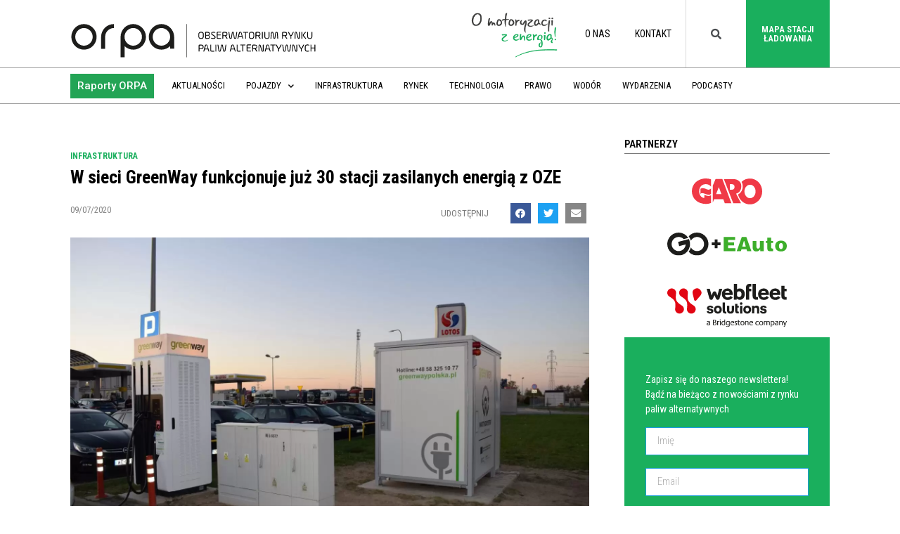

--- FILE ---
content_type: text/html; charset=UTF-8
request_url: https://orpa.pl/w-sieci-greenway-funkcjonuje-juz-30-stacji-zasilanych-energia-z-oze/
body_size: 23787
content:
<!doctype html>
<html lang="pl-PL">
<head>
	<meta charset="UTF-8">
		<meta name="viewport" content="width=device-width, initial-scale=1">
	<link rel="profile" href="http://gmpg.org/xfn/11">
	<meta name='robots' content='index, follow, max-image-preview:large, max-snippet:-1, max-video-preview:-1' />

<!-- Google Tag Manager for WordPress by gtm4wp.com -->
<script data-cfasync="false" data-pagespeed-no-defer>
	var gtm4wp_datalayer_name = "dataLayer";
	var dataLayer = dataLayer || [];
</script>
<!-- End Google Tag Manager for WordPress by gtm4wp.com -->
	<!-- This site is optimized with the Yoast SEO plugin v20.6 - https://yoast.com/wordpress/plugins/seo/ -->
	<title>W sieci GreenWay funkcjonuje już 30 stacji zasilanych energią z OZE - ORPA - Obserwatorium Rynku Paliw Alternatywnych</title>
	<link rel="canonical" href="https://orpa.pl/w-sieci-greenway-funkcjonuje-juz-30-stacji-zasilanych-energia-z-oze/" />
	<meta property="og:locale" content="pl_PL" />
	<meta property="og:type" content="article" />
	<meta property="og:title" content="W sieci GreenWay funkcjonuje już 30 stacji zasilanych energią z OZE - ORPA - Obserwatorium Rynku Paliw Alternatywnych" />
	<meta property="og:description" content="Klienci GreenWay Polska mogą ładować swoje samochody elektryczne energią ze źródeł odnawialnych. W sieci operatora funkcjonuje już 30 stacji ładowania zasilanych z OZE. [...]" />
	<meta property="og:url" content="https://orpa.pl/w-sieci-greenway-funkcjonuje-juz-30-stacji-zasilanych-energia-z-oze/" />
	<meta property="og:site_name" content="ORPA - Obserwatorium Rynku Paliw Alternatywnych" />
	<meta property="article:publisher" content="https://www.facebook.com/PL.PSPA/" />
	<meta property="article:published_time" content="2020-07-09T08:53:14+00:00" />
	<meta property="og:image" content="https://orpa.pl/wp-content/uploads/2020/07/DSC_0720-—-kopia-e1571390776877-1.jpg" />
	<meta property="og:image:width" content="1980" />
	<meta property="og:image:height" content="1320" />
	<meta property="og:image:type" content="image/jpeg" />
	<meta name="author" content="j.wisniewski" />
	<meta name="twitter:card" content="summary_large_image" />
	<meta name="twitter:creator" content="@_PSPA" />
	<meta name="twitter:site" content="@_PSPA" />
	<meta name="twitter:label1" content="Napisane przez" />
	<meta name="twitter:data1" content="j.wisniewski" />
	<meta name="twitter:label2" content="Szacowany czas czytania" />
	<meta name="twitter:data2" content="2 minuty" />
	<script type="application/ld+json" class="yoast-schema-graph">{"@context":"https://schema.org","@graph":[{"@type":"Article","@id":"https://orpa.pl/w-sieci-greenway-funkcjonuje-juz-30-stacji-zasilanych-energia-z-oze/#article","isPartOf":{"@id":"https://orpa.pl/w-sieci-greenway-funkcjonuje-juz-30-stacji-zasilanych-energia-z-oze/"},"author":{"name":"j.wisniewski","@id":"https://orpa.pl/#/schema/person/f5a8e178c6cf4954fb0ebc019c5cfd5d"},"headline":"W&nbsp;sieci GreenWay funkcjonuje już 30 stacji zasilanych energią z&nbsp;OZE","datePublished":"2020-07-09T08:53:14+00:00","dateModified":"2020-07-09T08:53:14+00:00","mainEntityOfPage":{"@id":"https://orpa.pl/w-sieci-greenway-funkcjonuje-juz-30-stacji-zasilanych-energia-z-oze/"},"wordCount":317,"publisher":{"@id":"https://orpa.pl/#organization"},"image":{"@id":"https://orpa.pl/w-sieci-greenway-funkcjonuje-juz-30-stacji-zasilanych-energia-z-oze/#primaryimage"},"thumbnailUrl":"https://orpa.pl/wp-content/uploads/2020/07/DSC_0720-—-kopia-e1571390776877-1.jpg","keywords":["elektromobilność","EV","Greenway Polska","OZE","pojazdy elektryczne","samochody elektryczne","stacje ładowania"],"articleSection":["Infrastruktura"],"inLanguage":"pl-PL"},{"@type":"WebPage","@id":"https://orpa.pl/w-sieci-greenway-funkcjonuje-juz-30-stacji-zasilanych-energia-z-oze/","url":"https://orpa.pl/w-sieci-greenway-funkcjonuje-juz-30-stacji-zasilanych-energia-z-oze/","name":"W sieci GreenWay funkcjonuje już 30 stacji zasilanych energią z OZE - ORPA - Obserwatorium Rynku Paliw Alternatywnych","isPartOf":{"@id":"https://orpa.pl/#website"},"primaryImageOfPage":{"@id":"https://orpa.pl/w-sieci-greenway-funkcjonuje-juz-30-stacji-zasilanych-energia-z-oze/#primaryimage"},"image":{"@id":"https://orpa.pl/w-sieci-greenway-funkcjonuje-juz-30-stacji-zasilanych-energia-z-oze/#primaryimage"},"thumbnailUrl":"https://orpa.pl/wp-content/uploads/2020/07/DSC_0720-—-kopia-e1571390776877-1.jpg","datePublished":"2020-07-09T08:53:14+00:00","dateModified":"2020-07-09T08:53:14+00:00","breadcrumb":{"@id":"https://orpa.pl/w-sieci-greenway-funkcjonuje-juz-30-stacji-zasilanych-energia-z-oze/#breadcrumb"},"inLanguage":"pl-PL","potentialAction":[{"@type":"ReadAction","target":["https://orpa.pl/w-sieci-greenway-funkcjonuje-juz-30-stacji-zasilanych-energia-z-oze/"]}]},{"@type":"ImageObject","inLanguage":"pl-PL","@id":"https://orpa.pl/w-sieci-greenway-funkcjonuje-juz-30-stacji-zasilanych-energia-z-oze/#primaryimage","url":"https://orpa.pl/wp-content/uploads/2020/07/DSC_0720-—-kopia-e1571390776877-1.jpg","contentUrl":"https://orpa.pl/wp-content/uploads/2020/07/DSC_0720-—-kopia-e1571390776877-1.jpg","width":1980,"height":1320},{"@type":"BreadcrumbList","@id":"https://orpa.pl/w-sieci-greenway-funkcjonuje-juz-30-stacji-zasilanych-energia-z-oze/#breadcrumb","itemListElement":[{"@type":"ListItem","position":1,"name":"Strona główna","item":"https://orpa.pl/"},{"@type":"ListItem","position":2,"name":"W&nbsp;sieci GreenWay funkcjonuje już 30 stacji zasilanych energią z&nbsp;OZE"}]},{"@type":"WebSite","@id":"https://orpa.pl/#website","url":"https://orpa.pl/","name":"ORPA - Obserwatorium Rynku Paliw Alternatywnych","description":"Obserwatorium Rynku Paliw Alternatywnych","publisher":{"@id":"https://orpa.pl/#organization"},"potentialAction":[{"@type":"SearchAction","target":{"@type":"EntryPoint","urlTemplate":"https://orpa.pl/?s={search_term_string}"},"query-input":"required name=search_term_string"}],"inLanguage":"pl-PL"},{"@type":"Organization","@id":"https://orpa.pl/#organization","name":"Obserwatorium Rynku Paliw Alternatywnych","url":"https://orpa.pl/","logo":{"@type":"ImageObject","inLanguage":"pl-PL","@id":"https://orpa.pl/#/schema/logo/image/","url":"https://orpa.pl/wp-content/uploads/2019/11/Logo_orpa_new-03-02.svg","contentUrl":"https://orpa.pl/wp-content/uploads/2019/11/Logo_orpa_new-03-02.svg","width":842.2,"height":109.57,"caption":"Obserwatorium Rynku Paliw Alternatywnych"},"image":{"@id":"https://orpa.pl/#/schema/logo/image/"},"sameAs":["https://www.facebook.com/PL.PSPA/","https://twitter.com/_PSPA","https://pl.linkedin.com/company/pspa","https://www.youtube.com/channel/UC85-murezrHXevxoKd9p9fg"]},{"@type":"Person","@id":"https://orpa.pl/#/schema/person/f5a8e178c6cf4954fb0ebc019c5cfd5d","name":"j.wisniewski","image":{"@type":"ImageObject","inLanguage":"pl-PL","@id":"https://orpa.pl/#/schema/person/image/","url":"https://secure.gravatar.com/avatar/a48dc39a224165441978e89be3f70ebb?s=96&d=mm&r=g","contentUrl":"https://secure.gravatar.com/avatar/a48dc39a224165441978e89be3f70ebb?s=96&d=mm&r=g","caption":"j.wisniewski"}}]}</script>
	<!-- / Yoast SEO plugin. -->


<link rel='dns-prefetch' href='//s.w.org' />
<link rel="alternate" type="application/rss+xml" title="ORPA - Obserwatorium Rynku Paliw Alternatywnych &raquo; Kanał z wpisami" href="https://orpa.pl/feed/" />
<link rel="alternate" type="application/rss+xml" title="ORPA - Obserwatorium Rynku Paliw Alternatywnych &raquo; Kanał z komentarzami" href="https://orpa.pl/comments/feed/" />
<script type="text/javascript">
window._wpemojiSettings = {"baseUrl":"https:\/\/s.w.org\/images\/core\/emoji\/14.0.0\/72x72\/","ext":".png","svgUrl":"https:\/\/s.w.org\/images\/core\/emoji\/14.0.0\/svg\/","svgExt":".svg","source":{"concatemoji":"https:\/\/orpa.pl\/wp-includes\/js\/wp-emoji-release.min.js?ver=6.0.11"}};
/*! This file is auto-generated */
!function(e,a,t){var n,r,o,i=a.createElement("canvas"),p=i.getContext&&i.getContext("2d");function s(e,t){var a=String.fromCharCode,e=(p.clearRect(0,0,i.width,i.height),p.fillText(a.apply(this,e),0,0),i.toDataURL());return p.clearRect(0,0,i.width,i.height),p.fillText(a.apply(this,t),0,0),e===i.toDataURL()}function c(e){var t=a.createElement("script");t.src=e,t.defer=t.type="text/javascript",a.getElementsByTagName("head")[0].appendChild(t)}for(o=Array("flag","emoji"),t.supports={everything:!0,everythingExceptFlag:!0},r=0;r<o.length;r++)t.supports[o[r]]=function(e){if(!p||!p.fillText)return!1;switch(p.textBaseline="top",p.font="600 32px Arial",e){case"flag":return s([127987,65039,8205,9895,65039],[127987,65039,8203,9895,65039])?!1:!s([55356,56826,55356,56819],[55356,56826,8203,55356,56819])&&!s([55356,57332,56128,56423,56128,56418,56128,56421,56128,56430,56128,56423,56128,56447],[55356,57332,8203,56128,56423,8203,56128,56418,8203,56128,56421,8203,56128,56430,8203,56128,56423,8203,56128,56447]);case"emoji":return!s([129777,127995,8205,129778,127999],[129777,127995,8203,129778,127999])}return!1}(o[r]),t.supports.everything=t.supports.everything&&t.supports[o[r]],"flag"!==o[r]&&(t.supports.everythingExceptFlag=t.supports.everythingExceptFlag&&t.supports[o[r]]);t.supports.everythingExceptFlag=t.supports.everythingExceptFlag&&!t.supports.flag,t.DOMReady=!1,t.readyCallback=function(){t.DOMReady=!0},t.supports.everything||(n=function(){t.readyCallback()},a.addEventListener?(a.addEventListener("DOMContentLoaded",n,!1),e.addEventListener("load",n,!1)):(e.attachEvent("onload",n),a.attachEvent("onreadystatechange",function(){"complete"===a.readyState&&t.readyCallback()})),(e=t.source||{}).concatemoji?c(e.concatemoji):e.wpemoji&&e.twemoji&&(c(e.twemoji),c(e.wpemoji)))}(window,document,window._wpemojiSettings);
</script>
<style type="text/css">
img.wp-smiley,
img.emoji {
	display: inline !important;
	border: none !important;
	box-shadow: none !important;
	height: 1em !important;
	width: 1em !important;
	margin: 0 0.07em !important;
	vertical-align: -0.1em !important;
	background: none !important;
	padding: 0 !important;
}
</style>
	<link rel='stylesheet' id='bdt-uikit-css'  href='https://orpa.pl/wp-content/plugins/bdthemes-element-pack/assets/css/bdt-uikit.css?ver=3.7.2' type='text/css' media='all' />
<link rel='stylesheet' id='element-pack-site-css'  href='https://orpa.pl/wp-content/plugins/bdthemes-element-pack/assets/css/element-pack-site.css?ver=5.12.0' type='text/css' media='all' />
<link rel='stylesheet' id='wp-block-library-css'  href='https://orpa.pl/wp-includes/css/dist/block-library/style.min.css?ver=6.0.11' type='text/css' media='all' />
<style id='global-styles-inline-css' type='text/css'>
body{--wp--preset--color--black: #000000;--wp--preset--color--cyan-bluish-gray: #abb8c3;--wp--preset--color--white: #ffffff;--wp--preset--color--pale-pink: #f78da7;--wp--preset--color--vivid-red: #cf2e2e;--wp--preset--color--luminous-vivid-orange: #ff6900;--wp--preset--color--luminous-vivid-amber: #fcb900;--wp--preset--color--light-green-cyan: #7bdcb5;--wp--preset--color--vivid-green-cyan: #00d084;--wp--preset--color--pale-cyan-blue: #8ed1fc;--wp--preset--color--vivid-cyan-blue: #0693e3;--wp--preset--color--vivid-purple: #9b51e0;--wp--preset--gradient--vivid-cyan-blue-to-vivid-purple: linear-gradient(135deg,rgba(6,147,227,1) 0%,rgb(155,81,224) 100%);--wp--preset--gradient--light-green-cyan-to-vivid-green-cyan: linear-gradient(135deg,rgb(122,220,180) 0%,rgb(0,208,130) 100%);--wp--preset--gradient--luminous-vivid-amber-to-luminous-vivid-orange: linear-gradient(135deg,rgba(252,185,0,1) 0%,rgba(255,105,0,1) 100%);--wp--preset--gradient--luminous-vivid-orange-to-vivid-red: linear-gradient(135deg,rgba(255,105,0,1) 0%,rgb(207,46,46) 100%);--wp--preset--gradient--very-light-gray-to-cyan-bluish-gray: linear-gradient(135deg,rgb(238,238,238) 0%,rgb(169,184,195) 100%);--wp--preset--gradient--cool-to-warm-spectrum: linear-gradient(135deg,rgb(74,234,220) 0%,rgb(151,120,209) 20%,rgb(207,42,186) 40%,rgb(238,44,130) 60%,rgb(251,105,98) 80%,rgb(254,248,76) 100%);--wp--preset--gradient--blush-light-purple: linear-gradient(135deg,rgb(255,206,236) 0%,rgb(152,150,240) 100%);--wp--preset--gradient--blush-bordeaux: linear-gradient(135deg,rgb(254,205,165) 0%,rgb(254,45,45) 50%,rgb(107,0,62) 100%);--wp--preset--gradient--luminous-dusk: linear-gradient(135deg,rgb(255,203,112) 0%,rgb(199,81,192) 50%,rgb(65,88,208) 100%);--wp--preset--gradient--pale-ocean: linear-gradient(135deg,rgb(255,245,203) 0%,rgb(182,227,212) 50%,rgb(51,167,181) 100%);--wp--preset--gradient--electric-grass: linear-gradient(135deg,rgb(202,248,128) 0%,rgb(113,206,126) 100%);--wp--preset--gradient--midnight: linear-gradient(135deg,rgb(2,3,129) 0%,rgb(40,116,252) 100%);--wp--preset--duotone--dark-grayscale: url('#wp-duotone-dark-grayscale');--wp--preset--duotone--grayscale: url('#wp-duotone-grayscale');--wp--preset--duotone--purple-yellow: url('#wp-duotone-purple-yellow');--wp--preset--duotone--blue-red: url('#wp-duotone-blue-red');--wp--preset--duotone--midnight: url('#wp-duotone-midnight');--wp--preset--duotone--magenta-yellow: url('#wp-duotone-magenta-yellow');--wp--preset--duotone--purple-green: url('#wp-duotone-purple-green');--wp--preset--duotone--blue-orange: url('#wp-duotone-blue-orange');--wp--preset--font-size--small: 13px;--wp--preset--font-size--medium: 20px;--wp--preset--font-size--large: 36px;--wp--preset--font-size--x-large: 42px;}.has-black-color{color: var(--wp--preset--color--black) !important;}.has-cyan-bluish-gray-color{color: var(--wp--preset--color--cyan-bluish-gray) !important;}.has-white-color{color: var(--wp--preset--color--white) !important;}.has-pale-pink-color{color: var(--wp--preset--color--pale-pink) !important;}.has-vivid-red-color{color: var(--wp--preset--color--vivid-red) !important;}.has-luminous-vivid-orange-color{color: var(--wp--preset--color--luminous-vivid-orange) !important;}.has-luminous-vivid-amber-color{color: var(--wp--preset--color--luminous-vivid-amber) !important;}.has-light-green-cyan-color{color: var(--wp--preset--color--light-green-cyan) !important;}.has-vivid-green-cyan-color{color: var(--wp--preset--color--vivid-green-cyan) !important;}.has-pale-cyan-blue-color{color: var(--wp--preset--color--pale-cyan-blue) !important;}.has-vivid-cyan-blue-color{color: var(--wp--preset--color--vivid-cyan-blue) !important;}.has-vivid-purple-color{color: var(--wp--preset--color--vivid-purple) !important;}.has-black-background-color{background-color: var(--wp--preset--color--black) !important;}.has-cyan-bluish-gray-background-color{background-color: var(--wp--preset--color--cyan-bluish-gray) !important;}.has-white-background-color{background-color: var(--wp--preset--color--white) !important;}.has-pale-pink-background-color{background-color: var(--wp--preset--color--pale-pink) !important;}.has-vivid-red-background-color{background-color: var(--wp--preset--color--vivid-red) !important;}.has-luminous-vivid-orange-background-color{background-color: var(--wp--preset--color--luminous-vivid-orange) !important;}.has-luminous-vivid-amber-background-color{background-color: var(--wp--preset--color--luminous-vivid-amber) !important;}.has-light-green-cyan-background-color{background-color: var(--wp--preset--color--light-green-cyan) !important;}.has-vivid-green-cyan-background-color{background-color: var(--wp--preset--color--vivid-green-cyan) !important;}.has-pale-cyan-blue-background-color{background-color: var(--wp--preset--color--pale-cyan-blue) !important;}.has-vivid-cyan-blue-background-color{background-color: var(--wp--preset--color--vivid-cyan-blue) !important;}.has-vivid-purple-background-color{background-color: var(--wp--preset--color--vivid-purple) !important;}.has-black-border-color{border-color: var(--wp--preset--color--black) !important;}.has-cyan-bluish-gray-border-color{border-color: var(--wp--preset--color--cyan-bluish-gray) !important;}.has-white-border-color{border-color: var(--wp--preset--color--white) !important;}.has-pale-pink-border-color{border-color: var(--wp--preset--color--pale-pink) !important;}.has-vivid-red-border-color{border-color: var(--wp--preset--color--vivid-red) !important;}.has-luminous-vivid-orange-border-color{border-color: var(--wp--preset--color--luminous-vivid-orange) !important;}.has-luminous-vivid-amber-border-color{border-color: var(--wp--preset--color--luminous-vivid-amber) !important;}.has-light-green-cyan-border-color{border-color: var(--wp--preset--color--light-green-cyan) !important;}.has-vivid-green-cyan-border-color{border-color: var(--wp--preset--color--vivid-green-cyan) !important;}.has-pale-cyan-blue-border-color{border-color: var(--wp--preset--color--pale-cyan-blue) !important;}.has-vivid-cyan-blue-border-color{border-color: var(--wp--preset--color--vivid-cyan-blue) !important;}.has-vivid-purple-border-color{border-color: var(--wp--preset--color--vivid-purple) !important;}.has-vivid-cyan-blue-to-vivid-purple-gradient-background{background: var(--wp--preset--gradient--vivid-cyan-blue-to-vivid-purple) !important;}.has-light-green-cyan-to-vivid-green-cyan-gradient-background{background: var(--wp--preset--gradient--light-green-cyan-to-vivid-green-cyan) !important;}.has-luminous-vivid-amber-to-luminous-vivid-orange-gradient-background{background: var(--wp--preset--gradient--luminous-vivid-amber-to-luminous-vivid-orange) !important;}.has-luminous-vivid-orange-to-vivid-red-gradient-background{background: var(--wp--preset--gradient--luminous-vivid-orange-to-vivid-red) !important;}.has-very-light-gray-to-cyan-bluish-gray-gradient-background{background: var(--wp--preset--gradient--very-light-gray-to-cyan-bluish-gray) !important;}.has-cool-to-warm-spectrum-gradient-background{background: var(--wp--preset--gradient--cool-to-warm-spectrum) !important;}.has-blush-light-purple-gradient-background{background: var(--wp--preset--gradient--blush-light-purple) !important;}.has-blush-bordeaux-gradient-background{background: var(--wp--preset--gradient--blush-bordeaux) !important;}.has-luminous-dusk-gradient-background{background: var(--wp--preset--gradient--luminous-dusk) !important;}.has-pale-ocean-gradient-background{background: var(--wp--preset--gradient--pale-ocean) !important;}.has-electric-grass-gradient-background{background: var(--wp--preset--gradient--electric-grass) !important;}.has-midnight-gradient-background{background: var(--wp--preset--gradient--midnight) !important;}.has-small-font-size{font-size: var(--wp--preset--font-size--small) !important;}.has-medium-font-size{font-size: var(--wp--preset--font-size--medium) !important;}.has-large-font-size{font-size: var(--wp--preset--font-size--large) !important;}.has-x-large-font-size{font-size: var(--wp--preset--font-size--x-large) !important;}
</style>
<link rel='stylesheet' id='graphina-pro-charts-for-elementor-public-css'  href='https://orpa.pl/wp-content/plugins/GraphinaPro%20–%20Elementor%20Dynamic%20Charts%20&#038;%20Datatable-v1.2.9/elementor/css/graphina-pro-charts-for-elementor-public.css?ver=1.2.6' type='text/css' media='all' />
<link rel='stylesheet' id='graphina-charts-for-elementor-public-css'  href='https://orpa.pl/wp-content/plugins/graphina-elementor-charts-and-graphs/elementor/css/graphina-charts-for-elementor-public.css?ver=1.7.4' type='text/css' media='all' />
<link rel='stylesheet' id='graphina-charts-pro-css-css'  href='https://orpa.pl/wp-content/plugins/graphina-elementor-charts-and-graphs/elementor/css/graphina-charts-for-elementor-pro-public.css?ver=1.7.4' type='text/css' media='all' />
<link rel='stylesheet' id='hello-elementor-css'  href='https://orpa.pl/wp-content/themes/hello-elementor/style.min.css?ver=2.2.0' type='text/css' media='all' />
<link rel='stylesheet' id='hello-elementor-theme-style-css'  href='https://orpa.pl/wp-content/themes/hello-elementor/theme.min.css?ver=2.2.0' type='text/css' media='all' />
<link rel='stylesheet' id='elementor-icons-css'  href='https://orpa.pl/wp-content/plugins/elementor/assets/lib/eicons/css/elementor-icons.min.css?ver=5.15.0' type='text/css' media='all' />
<link rel='stylesheet' id='elementor-frontend-legacy-css'  href='https://orpa.pl/wp-content/plugins/elementor/assets/css/frontend-legacy.min.css?ver=3.6.6' type='text/css' media='all' />
<link rel='stylesheet' id='elementor-frontend-css'  href='https://orpa.pl/wp-content/plugins/elementor/assets/css/frontend.min.css?ver=3.6.6' type='text/css' media='all' />
<link rel='stylesheet' id='elementor-post-40303-css'  href='https://orpa.pl/wp-content/uploads/elementor/css/post-40303.css?ver=1661934006' type='text/css' media='all' />
<link rel='stylesheet' id='elementor-pro-css'  href='https://orpa.pl/wp-content/plugins/elementor-pro/assets/css/frontend.min.css?ver=3.7.2' type='text/css' media='all' />
<link rel='stylesheet' id='font-awesome-5-all-css'  href='https://orpa.pl/wp-content/plugins/elementor/assets/lib/font-awesome/css/all.min.css?ver=4.9.20' type='text/css' media='all' />
<link rel='stylesheet' id='font-awesome-4-shim-css'  href='https://orpa.pl/wp-content/plugins/elementor/assets/lib/font-awesome/css/v4-shims.min.css?ver=3.6.6' type='text/css' media='all' />
<link rel='stylesheet' id='premium-pro-css'  href='https://orpa.pl/wp-content/plugins/premium-addons-pro/assets/frontend/min-css/premium-addons.min.css?ver=2.3.1' type='text/css' media='all' />
<link rel='stylesheet' id='elementor-global-css'  href='https://orpa.pl/wp-content/uploads/elementor/css/global.css?ver=1661934011' type='text/css' media='all' />
<link rel='stylesheet' id='elementor-post-14-css'  href='https://orpa.pl/wp-content/uploads/elementor/css/post-14.css?ver=1661934011' type='text/css' media='all' />
<link rel='stylesheet' id='elementor-post-2531-css'  href='https://orpa.pl/wp-content/uploads/elementor/css/post-2531.css?ver=1661934012' type='text/css' media='all' />
<link rel='stylesheet' id='elementor-post-2552-css'  href='https://orpa.pl/wp-content/uploads/elementor/css/post-2552.css?ver=1661934012' type='text/css' media='all' />
<link rel='stylesheet' id='ecs-styles-css'  href='https://orpa.pl/wp-content/plugins/ele-custom-skin/assets/css/ecs-style.css?ver=3.1.9' type='text/css' media='all' />
<link rel='stylesheet' id='elementor-post-36496-css'  href='https://orpa.pl/wp-content/uploads/elementor/css/post-36496.css?ver=1644315361' type='text/css' media='all' />
<link rel='stylesheet' id='elementor-post-36582-css'  href='https://orpa.pl/wp-content/uploads/elementor/css/post-36582.css?ver=1643028804' type='text/css' media='all' />
<link rel='stylesheet' id='elementor-post-36714-css'  href='https://orpa.pl/wp-content/uploads/elementor/css/post-36714.css?ver=1582025374' type='text/css' media='all' />
<link rel='stylesheet' id='elementor-post-41755-css'  href='https://orpa.pl/wp-content/uploads/elementor/css/post-41755.css?ver=1598980742' type='text/css' media='all' />
<link rel='stylesheet' id='elementor-post-48672-css'  href='https://orpa.pl/wp-content/uploads/elementor/css/post-48672.css?ver=1646740993' type='text/css' media='all' />
<link rel='stylesheet' id='elementor-post-50133-css'  href='https://orpa.pl/wp-content/uploads/elementor/css/post-50133.css?ver=1646226105' type='text/css' media='all' />
<link rel='stylesheet' id='elementor-post-50144-css'  href='https://orpa.pl/wp-content/uploads/elementor/css/post-50144.css?ver=1646227643' type='text/css' media='all' />
<link rel='stylesheet' id='google-fonts-1-css'  href='https://fonts.googleapis.com/css?family=Roboto+Condensed%3A100%2C100italic%2C200%2C200italic%2C300%2C300italic%2C400%2C400italic%2C500%2C500italic%2C600%2C600italic%2C700%2C700italic%2C800%2C800italic%2C900%2C900italic%7CMerriweather%3A100%2C100italic%2C200%2C200italic%2C300%2C300italic%2C400%2C400italic%2C500%2C500italic%2C600%2C600italic%2C700%2C700italic%2C800%2C800italic%2C900%2C900italic%7CRoboto%3A100%2C100italic%2C200%2C200italic%2C300%2C300italic%2C400%2C400italic%2C500%2C500italic%2C600%2C600italic%2C700%2C700italic%2C800%2C800italic%2C900%2C900italic&#038;display=auto&#038;subset=latin-ext&#038;ver=6.0.11' type='text/css' media='all' />
<link rel='stylesheet' id='elementor-icons-shared-0-css'  href='https://orpa.pl/wp-content/plugins/elementor/assets/lib/font-awesome/css/fontawesome.min.css?ver=5.15.3' type='text/css' media='all' />
<link rel='stylesheet' id='elementor-icons-fa-solid-css'  href='https://orpa.pl/wp-content/plugins/elementor/assets/lib/font-awesome/css/solid.min.css?ver=5.15.3' type='text/css' media='all' />
<link rel='stylesheet' id='elementor-icons-fa-brands-css'  href='https://orpa.pl/wp-content/plugins/elementor/assets/lib/font-awesome/css/brands.min.css?ver=5.15.3' type='text/css' media='all' />
<script type='text/javascript' src='https://orpa.pl/wp-includes/js/jquery/jquery.min.js?ver=3.6.0' id='jquery-core-js'></script>
<script type='text/javascript' src='https://orpa.pl/wp-includes/js/jquery/jquery-migrate.min.js?ver=3.3.2' id='jquery-migrate-js'></script>
<script type='text/javascript' src='https://orpa.pl/wp-content/plugins/graphina-elementor-charts-and-graphs/elementor/js/apexcharts.min.js?ver=1.7.4' id='apexcharts-min-js'></script>
<script type='text/javascript' id='graphina-charts-for-elementor-public-js-extra'>
/* <![CDATA[ */
var graphina_localize = {"ajaxurl":"https:\/\/orpa.pl\/wp-admin\/admin-ajax.php","nonce":"5477420ee3","graphinaAllGraphs":[],"graphinaAllGraphsOptions":[],"graphinaBlockCharts":[],"is_view_port_disable":"off","thousand_seperator":"pl-PL"};
/* ]]> */
</script>
<script type='text/javascript' src='https://orpa.pl/wp-content/plugins/graphina-elementor-charts-and-graphs/elementor/js/graphina-charts-for-elementor-public.js?ver=1.7.4' id='graphina-charts-for-elementor-public-js'></script>
<script type='text/javascript' src='https://orpa.pl/wp-content/plugins/elementor/assets/lib/font-awesome/js/v4-shims.min.js?ver=3.6.6' id='font-awesome-4-shim-js'></script>
<script type='text/javascript' id='ecs_ajax_load-js-extra'>
/* <![CDATA[ */
var ecs_ajax_params = {"ajaxurl":"https:\/\/orpa.pl\/wp-admin\/admin-ajax.php","posts":"{\"page\":0,\"name\":\"w-sieci-greenway-funkcjonuje-juz-30-stacji-zasilanych-energia-z-oze\",\"error\":\"\",\"m\":\"\",\"p\":0,\"post_parent\":\"\",\"subpost\":\"\",\"subpost_id\":\"\",\"attachment\":\"\",\"attachment_id\":0,\"pagename\":\"\",\"page_id\":0,\"second\":\"\",\"minute\":\"\",\"hour\":\"\",\"day\":0,\"monthnum\":0,\"year\":0,\"w\":0,\"category_name\":\"\",\"tag\":\"\",\"cat\":\"\",\"tag_id\":\"\",\"author\":\"\",\"author_name\":\"\",\"feed\":\"\",\"tb\":\"\",\"paged\":0,\"meta_key\":\"\",\"meta_value\":\"\",\"preview\":\"\",\"s\":\"\",\"sentence\":\"\",\"title\":\"\",\"fields\":\"\",\"menu_order\":\"\",\"embed\":\"\",\"category__in\":[],\"category__not_in\":[],\"category__and\":[],\"post__in\":[],\"post__not_in\":[],\"post_name__in\":[],\"tag__in\":[],\"tag__not_in\":[],\"tag__and\":[],\"tag_slug__in\":[],\"tag_slug__and\":[],\"post_parent__in\":[],\"post_parent__not_in\":[],\"author__in\":[],\"author__not_in\":[],\"post_type\":[\"post\",\"page\",\"e-landing-page\"],\"ignore_sticky_posts\":false,\"suppress_filters\":false,\"cache_results\":true,\"update_post_term_cache\":true,\"lazy_load_term_meta\":true,\"update_post_meta_cache\":true,\"posts_per_page\":30,\"nopaging\":false,\"comments_per_page\":\"50\",\"no_found_rows\":false,\"order\":\"DESC\"}"};
/* ]]> */
</script>
<script type='text/javascript' src='https://orpa.pl/wp-content/plugins/ele-custom-skin/assets/js/ecs_ajax_pagination.js?ver=3.1.9' id='ecs_ajax_load-js'></script>
<script type='text/javascript' src='https://orpa.pl/wp-content/plugins/ele-custom-skin/assets/js/ecs.js?ver=3.1.9' id='ecs-script-js'></script>
<link rel="https://api.w.org/" href="https://orpa.pl/wp-json/" /><link rel="alternate" type="application/json" href="https://orpa.pl/wp-json/wp/v2/posts/41463" /><link rel="EditURI" type="application/rsd+xml" title="RSD" href="https://orpa.pl/xmlrpc.php?rsd" />
<link rel="wlwmanifest" type="application/wlwmanifest+xml" href="https://orpa.pl/wp-includes/wlwmanifest.xml" /> 
<meta name="generator" content="WordPress 6.0.11" />
<link rel='shortlink' href='https://orpa.pl/?p=41463' />
<link rel="alternate" type="application/json+oembed" href="https://orpa.pl/wp-json/oembed/1.0/embed?url=https%3A%2F%2Forpa.pl%2Fw-sieci-greenway-funkcjonuje-juz-30-stacji-zasilanych-energia-z-oze%2F" />
<link rel="alternate" type="text/xml+oembed" href="https://orpa.pl/wp-json/oembed/1.0/embed?url=https%3A%2F%2Forpa.pl%2Fw-sieci-greenway-funkcjonuje-juz-30-stacji-zasilanych-energia-z-oze%2F&#038;format=xml" />
<!-- HFCM by 99 Robots - Snippet # 1: GTM open -->
<!-- Google Tag Manager -->
<script>(function(w,d,s,l,i){w[l]=w[l]||[];w[l].push({'gtm.start':
new Date().getTime(),event:'gtm.js'});var f=d.getElementsByTagName(s)[0],
j=d.createElement(s),dl=l!='dataLayer'?'&l='+l:'';j.async=true;j.src=
'https://www.googletagmanager.com/gtm.js?id='+i+dl;f.parentNode.insertBefore(j,f);
})(window,document,'script','dataLayer','GTM-TBC6BZZ');</script>
<!-- End Google Tag Manager -->

<!-- /end HFCM by 99 Robots -->
<!-- HFCM by 99 Robots - Snippet # 3: Hotjar -->
<!-- Hotjar Tracking Code for https://orpa.pl/ -->
<script>
    (function(h,o,t,j,a,r){
        h.hj=h.hj||function(){(h.hj.q=h.hj.q||[]).push(arguments)};
        h._hjSettings={hjid:2874908,hjsv:6};
        a=o.getElementsByTagName('head')[0];
        r=o.createElement('script');r.async=1;
        r.src=t+h._hjSettings.hjid+j+h._hjSettings.hjsv;
        a.appendChild(r);
    })(window,document,'https://static.hotjar.com/c/hotjar-','.js?sv=');
</script>
<!-- /end HFCM by 99 Robots -->
<!-- Generated by Jetpack Social -->
<meta property="og:title" content="W&nbsp;sieci GreenWay funkcjonuje już 30 stacji zasilanych energią z&nbsp;OZE">
<meta property="og:url" content="https://orpa.pl/w-sieci-greenway-funkcjonuje-juz-30-stacji-zasilanych-energia-z-oze/">
<meta property="og:description" content="Klienci GreenWay Polska mogą ładować swoje samochody elektryczne energią ze źródeł odnawialnych. W sieci operatora funkcjonuje już 30 stacji ładowania zasilanych z OZE. [&#8230;]">
<meta property="og:image" content="https://orpa.pl/wp-content/uploads/2020/07/DSC_0720-—-kopia-e1571390776877-1.jpg">
<meta property="og:image:width" content="1200">
<meta property="og:image:height" content="800">
<meta name="twitter:image" content="https://orpa.pl/wp-content/uploads/2020/07/DSC_0720-—-kopia-e1571390776877-1.jpg">
<meta name="twitter:card" content="summary_large_image">
<!-- / Jetpack Social -->
<script>document.createElement( "picture" );if(!window.HTMLPictureElement && document.addEventListener) {window.addEventListener("DOMContentLoaded", function() {var s = document.createElement("script");s.src = "https://orpa.pl/wp-content/plugins/webp-express/js/picturefill.min.js";document.body.appendChild(s);});}</script>
<!-- Google Tag Manager for WordPress by gtm4wp.com -->
<!-- GTM Container placement set to automatic -->
<script data-cfasync="false" data-pagespeed-no-defer type="text/javascript">
	var dataLayer_content = {"pagePostType":"post","pagePostType2":"single-post","pageCategory":["infrastruktura"],"pageAttributes":["elektromobilnosc","ev","greenway-polska","oze","pojazdy-elektryczne","samochody-elektryczne","stacje-ladowania"],"pagePostAuthor":"j.wisniewski"};
	dataLayer.push( dataLayer_content );
</script>
<script data-cfasync="false">
(function(w,d,s,l,i){w[l]=w[l]||[];w[l].push({'gtm.start':
new Date().getTime(),event:'gtm.js'});var f=d.getElementsByTagName(s)[0],
j=d.createElement(s),dl=l!='dataLayer'?'&l='+l:'';j.async=true;j.src=
'//www.googletagmanager.com/gtm.'+'js?id='+i+dl;f.parentNode.insertBefore(j,f);
})(window,document,'script','dataLayer','GTM-55NP9BM');
</script>
<!-- End Google Tag Manager -->
<!-- End Google Tag Manager for WordPress by gtm4wp.com --><link rel="icon" href="https://orpa.pl/wp-content/uploads/2020/01/cropped-orpa_favicon-32x32.png" sizes="32x32" />
<link rel="icon" href="https://orpa.pl/wp-content/uploads/2020/01/cropped-orpa_favicon-192x192.png" sizes="192x192" />
<link rel="apple-touch-icon" href="https://orpa.pl/wp-content/uploads/2020/01/cropped-orpa_favicon-180x180.png" />
<meta name="msapplication-TileImage" content="https://orpa.pl/wp-content/uploads/2020/01/cropped-orpa_favicon-270x270.png" />
		<style type="text/css" id="wp-custom-css">
			.elementorX iframe  {
    height: auto !important;
    aspect-ratio: 16/9 !important;
}		</style>
		</head>
<body class="post-template-default single single-post postid-41463 single-format-standard wp-custom-logo elementor-default elementor-kit-40303 elementor-page-2552">

<svg xmlns="http://www.w3.org/2000/svg" viewBox="0 0 0 0" width="0" height="0" focusable="false" role="none" style="visibility: hidden; position: absolute; left: -9999px; overflow: hidden;" ><defs><filter id="wp-duotone-dark-grayscale"><feColorMatrix color-interpolation-filters="sRGB" type="matrix" values=" .299 .587 .114 0 0 .299 .587 .114 0 0 .299 .587 .114 0 0 .299 .587 .114 0 0 " /><feComponentTransfer color-interpolation-filters="sRGB" ><feFuncR type="table" tableValues="0 0.49803921568627" /><feFuncG type="table" tableValues="0 0.49803921568627" /><feFuncB type="table" tableValues="0 0.49803921568627" /><feFuncA type="table" tableValues="1 1" /></feComponentTransfer><feComposite in2="SourceGraphic" operator="in" /></filter></defs></svg><svg xmlns="http://www.w3.org/2000/svg" viewBox="0 0 0 0" width="0" height="0" focusable="false" role="none" style="visibility: hidden; position: absolute; left: -9999px; overflow: hidden;" ><defs><filter id="wp-duotone-grayscale"><feColorMatrix color-interpolation-filters="sRGB" type="matrix" values=" .299 .587 .114 0 0 .299 .587 .114 0 0 .299 .587 .114 0 0 .299 .587 .114 0 0 " /><feComponentTransfer color-interpolation-filters="sRGB" ><feFuncR type="table" tableValues="0 1" /><feFuncG type="table" tableValues="0 1" /><feFuncB type="table" tableValues="0 1" /><feFuncA type="table" tableValues="1 1" /></feComponentTransfer><feComposite in2="SourceGraphic" operator="in" /></filter></defs></svg><svg xmlns="http://www.w3.org/2000/svg" viewBox="0 0 0 0" width="0" height="0" focusable="false" role="none" style="visibility: hidden; position: absolute; left: -9999px; overflow: hidden;" ><defs><filter id="wp-duotone-purple-yellow"><feColorMatrix color-interpolation-filters="sRGB" type="matrix" values=" .299 .587 .114 0 0 .299 .587 .114 0 0 .299 .587 .114 0 0 .299 .587 .114 0 0 " /><feComponentTransfer color-interpolation-filters="sRGB" ><feFuncR type="table" tableValues="0.54901960784314 0.98823529411765" /><feFuncG type="table" tableValues="0 1" /><feFuncB type="table" tableValues="0.71764705882353 0.25490196078431" /><feFuncA type="table" tableValues="1 1" /></feComponentTransfer><feComposite in2="SourceGraphic" operator="in" /></filter></defs></svg><svg xmlns="http://www.w3.org/2000/svg" viewBox="0 0 0 0" width="0" height="0" focusable="false" role="none" style="visibility: hidden; position: absolute; left: -9999px; overflow: hidden;" ><defs><filter id="wp-duotone-blue-red"><feColorMatrix color-interpolation-filters="sRGB" type="matrix" values=" .299 .587 .114 0 0 .299 .587 .114 0 0 .299 .587 .114 0 0 .299 .587 .114 0 0 " /><feComponentTransfer color-interpolation-filters="sRGB" ><feFuncR type="table" tableValues="0 1" /><feFuncG type="table" tableValues="0 0.27843137254902" /><feFuncB type="table" tableValues="0.5921568627451 0.27843137254902" /><feFuncA type="table" tableValues="1 1" /></feComponentTransfer><feComposite in2="SourceGraphic" operator="in" /></filter></defs></svg><svg xmlns="http://www.w3.org/2000/svg" viewBox="0 0 0 0" width="0" height="0" focusable="false" role="none" style="visibility: hidden; position: absolute; left: -9999px; overflow: hidden;" ><defs><filter id="wp-duotone-midnight"><feColorMatrix color-interpolation-filters="sRGB" type="matrix" values=" .299 .587 .114 0 0 .299 .587 .114 0 0 .299 .587 .114 0 0 .299 .587 .114 0 0 " /><feComponentTransfer color-interpolation-filters="sRGB" ><feFuncR type="table" tableValues="0 0" /><feFuncG type="table" tableValues="0 0.64705882352941" /><feFuncB type="table" tableValues="0 1" /><feFuncA type="table" tableValues="1 1" /></feComponentTransfer><feComposite in2="SourceGraphic" operator="in" /></filter></defs></svg><svg xmlns="http://www.w3.org/2000/svg" viewBox="0 0 0 0" width="0" height="0" focusable="false" role="none" style="visibility: hidden; position: absolute; left: -9999px; overflow: hidden;" ><defs><filter id="wp-duotone-magenta-yellow"><feColorMatrix color-interpolation-filters="sRGB" type="matrix" values=" .299 .587 .114 0 0 .299 .587 .114 0 0 .299 .587 .114 0 0 .299 .587 .114 0 0 " /><feComponentTransfer color-interpolation-filters="sRGB" ><feFuncR type="table" tableValues="0.78039215686275 1" /><feFuncG type="table" tableValues="0 0.94901960784314" /><feFuncB type="table" tableValues="0.35294117647059 0.47058823529412" /><feFuncA type="table" tableValues="1 1" /></feComponentTransfer><feComposite in2="SourceGraphic" operator="in" /></filter></defs></svg><svg xmlns="http://www.w3.org/2000/svg" viewBox="0 0 0 0" width="0" height="0" focusable="false" role="none" style="visibility: hidden; position: absolute; left: -9999px; overflow: hidden;" ><defs><filter id="wp-duotone-purple-green"><feColorMatrix color-interpolation-filters="sRGB" type="matrix" values=" .299 .587 .114 0 0 .299 .587 .114 0 0 .299 .587 .114 0 0 .299 .587 .114 0 0 " /><feComponentTransfer color-interpolation-filters="sRGB" ><feFuncR type="table" tableValues="0.65098039215686 0.40392156862745" /><feFuncG type="table" tableValues="0 1" /><feFuncB type="table" tableValues="0.44705882352941 0.4" /><feFuncA type="table" tableValues="1 1" /></feComponentTransfer><feComposite in2="SourceGraphic" operator="in" /></filter></defs></svg><svg xmlns="http://www.w3.org/2000/svg" viewBox="0 0 0 0" width="0" height="0" focusable="false" role="none" style="visibility: hidden; position: absolute; left: -9999px; overflow: hidden;" ><defs><filter id="wp-duotone-blue-orange"><feColorMatrix color-interpolation-filters="sRGB" type="matrix" values=" .299 .587 .114 0 0 .299 .587 .114 0 0 .299 .587 .114 0 0 .299 .587 .114 0 0 " /><feComponentTransfer color-interpolation-filters="sRGB" ><feFuncR type="table" tableValues="0.098039215686275 1" /><feFuncG type="table" tableValues="0 0.66274509803922" /><feFuncB type="table" tableValues="0.84705882352941 0.41960784313725" /><feFuncA type="table" tableValues="1 1" /></feComponentTransfer><feComposite in2="SourceGraphic" operator="in" /></filter></defs></svg>
<!-- GTM Container placement set to automatic -->
<!-- Google Tag Manager (noscript) -->
				<noscript><iframe src="https://www.googletagmanager.com/ns.html?id=GTM-55NP9BM" height="0" width="0" style="display:none;visibility:hidden" aria-hidden="true"></iframe></noscript>
<!-- End Google Tag Manager (noscript) -->		<div data-elementor-type="header" data-elementor-id="14" class="elementor elementor-14 elementor-location-header">
					<div class="elementor-section-wrap">
								<section class="elementor-section elementor-top-section elementor-element elementor-element-f9d0d8a elementor-hidden-phone elementor-section-boxed elementor-section-height-default elementor-section-height-default" data-id="f9d0d8a" data-element_type="section">
						<div class="elementor-container elementor-column-gap-default">
							<div class="elementor-row">
					<div class="elementor-column elementor-col-20 elementor-top-column elementor-element elementor-element-f5df1ed" data-id="f5df1ed" data-element_type="column">
			<div class="elementor-column-wrap elementor-element-populated">
							<div class="elementor-widget-wrap">
						<div class="elementor-element elementor-element-e0475b7 elementor-widget elementor-widget-shortcode" data-id="e0475b7" data-element_type="widget" data-widget_type="shortcode.default">
				<div class="elementor-widget-container">
					<div class="elementor-shortcode"><!-- HFCM by 99 Robots - Snippet # 2: gtm close -->
<!-- Google Tag Manager (noscript) -->
<noscript><iframe src="https://www.googletagmanager.com/ns.html?id=GTM-TBC6BZZ"
height="0" width="0" style="display:none;visibility:hidden"></iframe></noscript>
<!-- End Google Tag Manager (noscript) -->

<!-- /end HFCM by 99 Robots -->
</div>
				</div>
				</div>
				<div class="elementor-element elementor-element-9d835fd elementor-widget elementor-widget-image" data-id="9d835fd" data-element_type="widget" data-widget_type="image.default">
				<div class="elementor-widget-container">
								<div class="elementor-image">
													<a href="https://orpa.pl">
							<img width="339" height="48" src="https://orpa.pl/wp-content/uploads/2019/11/Orpa_logo001-02.svg" class="attachment-full size-full" alt="" loading="lazy" />								</a>
														</div>
						</div>
				</div>
						</div>
					</div>
		</div>
				<div class="elementor-column elementor-col-20 elementor-top-column elementor-element elementor-element-078ce9b" data-id="078ce9b" data-element_type="column">
			<div class="elementor-column-wrap elementor-element-populated">
							<div class="elementor-widget-wrap">
						<div class="elementor-element elementor-element-64aac3e elementor-widget elementor-widget-image" data-id="64aac3e" data-element_type="widget" data-widget_type="image.default">
				<div class="elementor-widget-container">
								<div class="elementor-image">
													<a href="https://orpa.pl">
							<img width="203" height="112" src="https://orpa.pl/wp-content/uploads/2019/11/www_orpa_homepage_2021_haslo_header.png" class="attachment-full size-full" alt="" loading="lazy" />								</a>
														</div>
						</div>
				</div>
						</div>
					</div>
		</div>
				<div class="elementor-column elementor-col-20 elementor-top-column elementor-element elementor-element-85827e1" data-id="85827e1" data-element_type="column">
			<div class="elementor-column-wrap elementor-element-populated">
							<div class="elementor-widget-wrap">
						<div class="elementor-element elementor-element-24701ea elementor-nav-menu--dropdown-none elementor-nav-menu__align-right elementor-widget elementor-widget-nav-menu" data-id="24701ea" data-element_type="widget" data-settings="{&quot;layout&quot;:&quot;horizontal&quot;,&quot;submenu_icon&quot;:{&quot;value&quot;:&quot;&lt;i class=\&quot;fas fa-caret-down\&quot;&gt;&lt;\/i&gt;&quot;,&quot;library&quot;:&quot;fa-solid&quot;}}" data-widget_type="nav-menu.default">
				<div class="elementor-widget-container">
						<nav migration_allowed="1" migrated="0" role="navigation" class="elementor-nav-menu--main elementor-nav-menu__container elementor-nav-menu--layout-horizontal e--pointer-none">
				<ul id="menu-1-24701ea" class="elementor-nav-menu"><li class="menu-item menu-item-type-post_type menu-item-object-page menu-item-2594"><a href="https://orpa.pl/o-nas/" class="elementor-item">O&nbsp;NAS</a></li>
<li class="menu-item menu-item-type-custom menu-item-object-custom menu-item-33"><a href="https://www.orpa.pl#kontakt" class="elementor-item elementor-item-anchor">Kontakt</a></li>
</ul>			</nav>
					<div class="elementor-menu-toggle" role="button" tabindex="0" aria-label="Menu Toggle" aria-expanded="false">
			<i aria-hidden="true" role="presentation" class="elementor-menu-toggle__icon--open eicon-menu-bar"></i><i aria-hidden="true" role="presentation" class="elementor-menu-toggle__icon--close eicon-close"></i>			<span class="elementor-screen-only">Menu</span>
		</div>
			<nav class="elementor-nav-menu--dropdown elementor-nav-menu__container" role="navigation" aria-hidden="true">
				<ul id="menu-2-24701ea" class="elementor-nav-menu"><li class="menu-item menu-item-type-post_type menu-item-object-page menu-item-2594"><a href="https://orpa.pl/o-nas/" class="elementor-item" tabindex="-1">O&nbsp;NAS</a></li>
<li class="menu-item menu-item-type-custom menu-item-object-custom menu-item-33"><a href="https://www.orpa.pl#kontakt" class="elementor-item elementor-item-anchor" tabindex="-1">Kontakt</a></li>
</ul>			</nav>
				</div>
				</div>
						</div>
					</div>
		</div>
				<div class="elementor-column elementor-col-20 elementor-top-column elementor-element elementor-element-1c67af3" data-id="1c67af3" data-element_type="column">
			<div class="elementor-column-wrap elementor-element-populated">
							<div class="elementor-widget-wrap">
						<div class="elementor-element elementor-element-b418ab4 elementor-search-form--skin-full_screen elementor-widget elementor-widget-search-form" data-id="b418ab4" data-element_type="widget" data-settings="{&quot;skin&quot;:&quot;full_screen&quot;}" data-widget_type="search-form.default">
				<div class="elementor-widget-container">
					<form class="elementor-search-form" role="search" action="https://orpa.pl" method="get">
									<div class="elementor-search-form__toggle">
				<i aria-hidden="true" class="fas fa-search"></i>				<span class="elementor-screen-only">Szukaj</span>
			</div>
						<div class="elementor-search-form__container">
								<input placeholder="Szukaj..." class="elementor-search-form__input" type="search" name="s" title="Szukaj" value="">
																<div class="dialog-lightbox-close-button dialog-close-button">
					<i aria-hidden="true" class="eicon-close"></i>					<span class="elementor-screen-only">Zamknij</span>
				</div>
							</div>
		</form>
				</div>
				</div>
						</div>
					</div>
		</div>
				<div class="elementor-column elementor-col-20 elementor-top-column elementor-element elementor-element-96c586f" data-id="96c586f" data-element_type="column">
			<div class="elementor-column-wrap elementor-element-populated">
							<div class="elementor-widget-wrap">
						<div class="elementor-element elementor-element-040084a elementor-widget elementor-widget-premium-addon-button" data-id="040084a" data-element_type="widget" data-widget_type="premium-addon-button.default">
				<div class="elementor-widget-container">
			

		<a class="premium-button premium-button-none premium-btn-block premium-button-none" href="https://orpa.pl/mapa/">
			<div class="premium-button-text-icon-wrapper">
								<span >
					MAPA STACJI ŁADOWANIA				</span>
							</div>
								</a>


				</div>
				</div>
						</div>
					</div>
		</div>
								</div>
					</div>
		</section>
				<section class="elementor-section elementor-top-section elementor-element elementor-element-69317af elementor-hidden-phone elementor-section-boxed elementor-section-height-default elementor-section-height-default" data-id="69317af" data-element_type="section">
						<div class="elementor-container elementor-column-gap-default">
							<div class="elementor-row">
					<div class="elementor-column elementor-col-100 elementor-top-column elementor-element elementor-element-d9f226e" data-id="d9f226e" data-element_type="column">
			<div class="elementor-column-wrap elementor-element-populated">
							<div class="elementor-widget-wrap">
						<div class="elementor-element elementor-element-8cec827 elementor-widget__width-auto elementor-widget elementor-widget-button" data-id="8cec827" data-element_type="widget" data-widget_type="button.default">
				<div class="elementor-widget-container">
					<div class="elementor-button-wrapper">
			<a href="https://orpa.pl/raporty-orpa/" class="elementor-button-link elementor-button elementor-size-sm" role="button">
						<span class="elementor-button-content-wrapper">
						<span class="elementor-button-text">Raporty ORPA</span>
		</span>
					</a>
		</div>
				</div>
				</div>
				<div class="elementor-element elementor-element-8986932 elementor-nav-menu__align-left elementor-nav-menu--dropdown-mobile elementor-widget__width-auto elementor-nav-menu__text-align-aside elementor-nav-menu--toggle elementor-nav-menu--burger elementor-widget elementor-widget-nav-menu" data-id="8986932" data-element_type="widget" data-settings="{&quot;submenu_icon&quot;:{&quot;value&quot;:&quot;&lt;i class=\&quot;fas fa-chevron-down\&quot;&gt;&lt;\/i&gt;&quot;,&quot;library&quot;:&quot;fa-solid&quot;},&quot;layout&quot;:&quot;horizontal&quot;,&quot;toggle&quot;:&quot;burger&quot;}" data-widget_type="nav-menu.default">
				<div class="elementor-widget-container">
						<nav migration_allowed="1" migrated="0" role="navigation" class="elementor-nav-menu--main elementor-nav-menu__container elementor-nav-menu--layout-horizontal e--pointer-underline e--animation-fade">
				<ul id="menu-1-8986932" class="elementor-nav-menu"><li class="menu-item menu-item-type-post_type menu-item-object-page menu-item-43239"><a href="https://orpa.pl/aktualnosci/" class="elementor-item">Aktualności</a></li>
<li class="menu-item menu-item-type-taxonomy menu-item-object-category menu-item-has-children menu-item-36431"><a href="https://orpa.pl/category/pojazdy/" class="elementor-item">Pojazdy</a>
<ul class="sub-menu elementor-nav-menu--dropdown">
	<li class="menu-item menu-item-type-taxonomy menu-item-object-category menu-item-40150"><a href="https://orpa.pl/category/pojazdy/osobowe/" class="elementor-sub-item">Osobowe</a></li>
	<li class="menu-item menu-item-type-taxonomy menu-item-object-category menu-item-40152"><a href="https://orpa.pl/category/pojazdy/uzytkowe/" class="elementor-sub-item">Użytkowe</a></li>
	<li class="menu-item menu-item-type-taxonomy menu-item-object-category menu-item-40151"><a href="https://orpa.pl/category/pojazdy/transport-publiczny/" class="elementor-sub-item">Transport publiczny</a></li>
	<li class="menu-item menu-item-type-taxonomy menu-item-object-category menu-item-42549"><a href="https://orpa.pl/category/testy-samochodow/" class="elementor-sub-item">Testy</a></li>
</ul>
</li>
<li class="menu-item menu-item-type-taxonomy menu-item-object-category current-post-ancestor current-menu-parent current-post-parent menu-item-36432"><a href="https://orpa.pl/category/infrastruktura/" class="elementor-item">Infrastruktura</a></li>
<li class="menu-item menu-item-type-taxonomy menu-item-object-category menu-item-36434"><a href="https://orpa.pl/category/rynek/" class="elementor-item">Rynek</a></li>
<li class="menu-item menu-item-type-taxonomy menu-item-object-category menu-item-50757"><a href="https://orpa.pl/category/technologia/" class="elementor-item">Technologia</a></li>
<li class="menu-item menu-item-type-taxonomy menu-item-object-category menu-item-36435"><a href="https://orpa.pl/category/prawo/" class="elementor-item">Prawo</a></li>
<li class="menu-item menu-item-type-taxonomy menu-item-object-category menu-item-36437"><a href="https://orpa.pl/category/wodor/" class="elementor-item">Wodór</a></li>
<li class="menu-item menu-item-type-taxonomy menu-item-object-category menu-item-50758"><a href="https://orpa.pl/category/wydarzenia/" class="elementor-item">Wydarzenia</a></li>
<li class="menu-item menu-item-type-post_type menu-item-object-page menu-item-45318"><a href="https://orpa.pl/podcasty/" class="elementor-item">Podcasty</a></li>
</ul>			</nav>
					<div class="elementor-menu-toggle" role="button" tabindex="0" aria-label="Menu Toggle" aria-expanded="false">
			<i aria-hidden="true" role="presentation" class="elementor-menu-toggle__icon--open eicon-menu-bar"></i><i aria-hidden="true" role="presentation" class="elementor-menu-toggle__icon--close eicon-close"></i>			<span class="elementor-screen-only">Menu</span>
		</div>
			<nav class="elementor-nav-menu--dropdown elementor-nav-menu__container" role="navigation" aria-hidden="true">
				<ul id="menu-2-8986932" class="elementor-nav-menu"><li class="menu-item menu-item-type-post_type menu-item-object-page menu-item-43239"><a href="https://orpa.pl/aktualnosci/" class="elementor-item" tabindex="-1">Aktualności</a></li>
<li class="menu-item menu-item-type-taxonomy menu-item-object-category menu-item-has-children menu-item-36431"><a href="https://orpa.pl/category/pojazdy/" class="elementor-item" tabindex="-1">Pojazdy</a>
<ul class="sub-menu elementor-nav-menu--dropdown">
	<li class="menu-item menu-item-type-taxonomy menu-item-object-category menu-item-40150"><a href="https://orpa.pl/category/pojazdy/osobowe/" class="elementor-sub-item" tabindex="-1">Osobowe</a></li>
	<li class="menu-item menu-item-type-taxonomy menu-item-object-category menu-item-40152"><a href="https://orpa.pl/category/pojazdy/uzytkowe/" class="elementor-sub-item" tabindex="-1">Użytkowe</a></li>
	<li class="menu-item menu-item-type-taxonomy menu-item-object-category menu-item-40151"><a href="https://orpa.pl/category/pojazdy/transport-publiczny/" class="elementor-sub-item" tabindex="-1">Transport publiczny</a></li>
	<li class="menu-item menu-item-type-taxonomy menu-item-object-category menu-item-42549"><a href="https://orpa.pl/category/testy-samochodow/" class="elementor-sub-item" tabindex="-1">Testy</a></li>
</ul>
</li>
<li class="menu-item menu-item-type-taxonomy menu-item-object-category current-post-ancestor current-menu-parent current-post-parent menu-item-36432"><a href="https://orpa.pl/category/infrastruktura/" class="elementor-item" tabindex="-1">Infrastruktura</a></li>
<li class="menu-item menu-item-type-taxonomy menu-item-object-category menu-item-36434"><a href="https://orpa.pl/category/rynek/" class="elementor-item" tabindex="-1">Rynek</a></li>
<li class="menu-item menu-item-type-taxonomy menu-item-object-category menu-item-50757"><a href="https://orpa.pl/category/technologia/" class="elementor-item" tabindex="-1">Technologia</a></li>
<li class="menu-item menu-item-type-taxonomy menu-item-object-category menu-item-36435"><a href="https://orpa.pl/category/prawo/" class="elementor-item" tabindex="-1">Prawo</a></li>
<li class="menu-item menu-item-type-taxonomy menu-item-object-category menu-item-36437"><a href="https://orpa.pl/category/wodor/" class="elementor-item" tabindex="-1">Wodór</a></li>
<li class="menu-item menu-item-type-taxonomy menu-item-object-category menu-item-50758"><a href="https://orpa.pl/category/wydarzenia/" class="elementor-item" tabindex="-1">Wydarzenia</a></li>
<li class="menu-item menu-item-type-post_type menu-item-object-page menu-item-45318"><a href="https://orpa.pl/podcasty/" class="elementor-item" tabindex="-1">Podcasty</a></li>
</ul>			</nav>
				</div>
				</div>
						</div>
					</div>
		</div>
								</div>
					</div>
		</section>
				<section class="elementor-section elementor-top-section elementor-element elementor-element-5fec3eb elementor-section-height-min-height elementor-hidden-desktop elementor-hidden-tablet elementor-section-boxed elementor-section-height-default elementor-section-items-middle" data-id="5fec3eb" data-element_type="section" data-settings="{&quot;background_background&quot;:&quot;classic&quot;,&quot;sticky&quot;:&quot;top&quot;,&quot;sticky_on&quot;:[&quot;tablet&quot;,&quot;mobile&quot;],&quot;sticky_offset&quot;:0,&quot;sticky_effects_offset&quot;:0}">
						<div class="elementor-container elementor-column-gap-default">
							<div class="elementor-row">
					<div class="elementor-column elementor-col-33 elementor-top-column elementor-element elementor-element-ad6cd02" data-id="ad6cd02" data-element_type="column">
			<div class="elementor-column-wrap elementor-element-populated">
							<div class="elementor-widget-wrap">
						<div class="elementor-element elementor-element-c704826 elementor-widget elementor-widget-image" data-id="c704826" data-element_type="widget" data-widget_type="image.default">
				<div class="elementor-widget-container">
								<div class="elementor-image">
													<a href="https://orpa.pl">
							<img width="339" height="48" src="https://orpa.pl/wp-content/uploads/2019/11/Orpa_logo001-02.svg" class="attachment-full size-full" alt="" loading="lazy" />								</a>
														</div>
						</div>
				</div>
				<div class="elementor-element elementor-element-2f23471 elementor-nav-menu__align-center elementor-nav-menu--dropdown-none elementor-widget elementor-widget-nav-menu" data-id="2f23471" data-element_type="widget" data-settings="{&quot;layout&quot;:&quot;horizontal&quot;,&quot;submenu_icon&quot;:{&quot;value&quot;:&quot;&lt;i class=\&quot;fas fa-caret-down\&quot;&gt;&lt;\/i&gt;&quot;,&quot;library&quot;:&quot;fa-solid&quot;}}" data-widget_type="nav-menu.default">
				<div class="elementor-widget-container">
						<nav migration_allowed="1" migrated="0" role="navigation" class="elementor-nav-menu--main elementor-nav-menu__container elementor-nav-menu--layout-horizontal e--pointer-underline e--animation-fade">
				<ul id="menu-1-2f23471" class="elementor-nav-menu"><li class="menu-item menu-item-type-post_type menu-item-object-page menu-item-2594"><a href="https://orpa.pl/o-nas/" class="elementor-item">O&nbsp;NAS</a></li>
<li class="menu-item menu-item-type-custom menu-item-object-custom menu-item-33"><a href="https://www.orpa.pl#kontakt" class="elementor-item elementor-item-anchor">Kontakt</a></li>
</ul>			</nav>
					<div class="elementor-menu-toggle" role="button" tabindex="0" aria-label="Menu Toggle" aria-expanded="false">
			<i aria-hidden="true" role="presentation" class="elementor-menu-toggle__icon--open eicon-menu-bar"></i><i aria-hidden="true" role="presentation" class="elementor-menu-toggle__icon--close eicon-close"></i>			<span class="elementor-screen-only">Menu</span>
		</div>
			<nav class="elementor-nav-menu--dropdown elementor-nav-menu__container" role="navigation" aria-hidden="true">
				<ul id="menu-2-2f23471" class="elementor-nav-menu"><li class="menu-item menu-item-type-post_type menu-item-object-page menu-item-2594"><a href="https://orpa.pl/o-nas/" class="elementor-item" tabindex="-1">O&nbsp;NAS</a></li>
<li class="menu-item menu-item-type-custom menu-item-object-custom menu-item-33"><a href="https://www.orpa.pl#kontakt" class="elementor-item elementor-item-anchor" tabindex="-1">Kontakt</a></li>
</ul>			</nav>
				</div>
				</div>
						</div>
					</div>
		</div>
				<div class="elementor-column elementor-col-33 elementor-top-column elementor-element elementor-element-09ab08c" data-id="09ab08c" data-element_type="column">
			<div class="elementor-column-wrap elementor-element-populated">
							<div class="elementor-widget-wrap">
						<div class="elementor-element elementor-element-27df574 elementor-search-form--skin-full_screen elementor-widget elementor-widget-search-form" data-id="27df574" data-element_type="widget" data-settings="{&quot;skin&quot;:&quot;full_screen&quot;}" data-widget_type="search-form.default">
				<div class="elementor-widget-container">
					<form class="elementor-search-form" role="search" action="https://orpa.pl" method="get">
									<div class="elementor-search-form__toggle">
				<i aria-hidden="true" class="fas fa-search"></i>				<span class="elementor-screen-only">Szukaj</span>
			</div>
						<div class="elementor-search-form__container">
								<input placeholder="Szukaj..." class="elementor-search-form__input" type="search" name="s" title="Szukaj" value="">
																<div class="dialog-lightbox-close-button dialog-close-button">
					<i aria-hidden="true" class="eicon-close"></i>					<span class="elementor-screen-only">Zamknij</span>
				</div>
							</div>
		</form>
				</div>
				</div>
						</div>
					</div>
		</div>
				<div class="elementor-column elementor-col-33 elementor-top-column elementor-element elementor-element-2bbcf97" data-id="2bbcf97" data-element_type="column">
			<div class="elementor-column-wrap elementor-element-populated">
							<div class="elementor-widget-wrap">
						<div class="elementor-element elementor-element-3814556 elementor-nav-menu__align-left elementor-nav-menu--stretch elementor-nav-menu__text-align-center elementor-nav-menu--dropdown-tablet elementor-nav-menu--toggle elementor-nav-menu--burger elementor-widget elementor-widget-nav-menu" data-id="3814556" data-element_type="widget" data-settings="{&quot;full_width&quot;:&quot;stretch&quot;,&quot;layout&quot;:&quot;horizontal&quot;,&quot;submenu_icon&quot;:{&quot;value&quot;:&quot;&lt;i class=\&quot;fas fa-caret-down\&quot;&gt;&lt;\/i&gt;&quot;,&quot;library&quot;:&quot;fa-solid&quot;},&quot;toggle&quot;:&quot;burger&quot;}" data-widget_type="nav-menu.default">
				<div class="elementor-widget-container">
						<nav migration_allowed="1" migrated="0" role="navigation" class="elementor-nav-menu--main elementor-nav-menu__container elementor-nav-menu--layout-horizontal e--pointer-underline e--animation-fade">
				<ul id="menu-1-3814556" class="elementor-nav-menu"><li class="menu-item menu-item-type-post_type menu-item-object-page menu-item-43239"><a href="https://orpa.pl/aktualnosci/" class="elementor-item">Aktualności</a></li>
<li class="menu-item menu-item-type-taxonomy menu-item-object-category menu-item-has-children menu-item-36431"><a href="https://orpa.pl/category/pojazdy/" class="elementor-item">Pojazdy</a>
<ul class="sub-menu elementor-nav-menu--dropdown">
	<li class="menu-item menu-item-type-taxonomy menu-item-object-category menu-item-40150"><a href="https://orpa.pl/category/pojazdy/osobowe/" class="elementor-sub-item">Osobowe</a></li>
	<li class="menu-item menu-item-type-taxonomy menu-item-object-category menu-item-40152"><a href="https://orpa.pl/category/pojazdy/uzytkowe/" class="elementor-sub-item">Użytkowe</a></li>
	<li class="menu-item menu-item-type-taxonomy menu-item-object-category menu-item-40151"><a href="https://orpa.pl/category/pojazdy/transport-publiczny/" class="elementor-sub-item">Transport publiczny</a></li>
	<li class="menu-item menu-item-type-taxonomy menu-item-object-category menu-item-42549"><a href="https://orpa.pl/category/testy-samochodow/" class="elementor-sub-item">Testy</a></li>
</ul>
</li>
<li class="menu-item menu-item-type-taxonomy menu-item-object-category current-post-ancestor current-menu-parent current-post-parent menu-item-36432"><a href="https://orpa.pl/category/infrastruktura/" class="elementor-item">Infrastruktura</a></li>
<li class="menu-item menu-item-type-taxonomy menu-item-object-category menu-item-36434"><a href="https://orpa.pl/category/rynek/" class="elementor-item">Rynek</a></li>
<li class="menu-item menu-item-type-taxonomy menu-item-object-category menu-item-50757"><a href="https://orpa.pl/category/technologia/" class="elementor-item">Technologia</a></li>
<li class="menu-item menu-item-type-taxonomy menu-item-object-category menu-item-36435"><a href="https://orpa.pl/category/prawo/" class="elementor-item">Prawo</a></li>
<li class="menu-item menu-item-type-taxonomy menu-item-object-category menu-item-36437"><a href="https://orpa.pl/category/wodor/" class="elementor-item">Wodór</a></li>
<li class="menu-item menu-item-type-taxonomy menu-item-object-category menu-item-50758"><a href="https://orpa.pl/category/wydarzenia/" class="elementor-item">Wydarzenia</a></li>
<li class="menu-item menu-item-type-post_type menu-item-object-page menu-item-45318"><a href="https://orpa.pl/podcasty/" class="elementor-item">Podcasty</a></li>
</ul>			</nav>
					<div class="elementor-menu-toggle" role="button" tabindex="0" aria-label="Menu Toggle" aria-expanded="false">
			<i aria-hidden="true" role="presentation" class="elementor-menu-toggle__icon--open eicon-menu-bar"></i><i aria-hidden="true" role="presentation" class="elementor-menu-toggle__icon--close eicon-close"></i>			<span class="elementor-screen-only">Menu</span>
		</div>
			<nav class="elementor-nav-menu--dropdown elementor-nav-menu__container" role="navigation" aria-hidden="true">
				<ul id="menu-2-3814556" class="elementor-nav-menu"><li class="menu-item menu-item-type-post_type menu-item-object-page menu-item-43239"><a href="https://orpa.pl/aktualnosci/" class="elementor-item" tabindex="-1">Aktualności</a></li>
<li class="menu-item menu-item-type-taxonomy menu-item-object-category menu-item-has-children menu-item-36431"><a href="https://orpa.pl/category/pojazdy/" class="elementor-item" tabindex="-1">Pojazdy</a>
<ul class="sub-menu elementor-nav-menu--dropdown">
	<li class="menu-item menu-item-type-taxonomy menu-item-object-category menu-item-40150"><a href="https://orpa.pl/category/pojazdy/osobowe/" class="elementor-sub-item" tabindex="-1">Osobowe</a></li>
	<li class="menu-item menu-item-type-taxonomy menu-item-object-category menu-item-40152"><a href="https://orpa.pl/category/pojazdy/uzytkowe/" class="elementor-sub-item" tabindex="-1">Użytkowe</a></li>
	<li class="menu-item menu-item-type-taxonomy menu-item-object-category menu-item-40151"><a href="https://orpa.pl/category/pojazdy/transport-publiczny/" class="elementor-sub-item" tabindex="-1">Transport publiczny</a></li>
	<li class="menu-item menu-item-type-taxonomy menu-item-object-category menu-item-42549"><a href="https://orpa.pl/category/testy-samochodow/" class="elementor-sub-item" tabindex="-1">Testy</a></li>
</ul>
</li>
<li class="menu-item menu-item-type-taxonomy menu-item-object-category current-post-ancestor current-menu-parent current-post-parent menu-item-36432"><a href="https://orpa.pl/category/infrastruktura/" class="elementor-item" tabindex="-1">Infrastruktura</a></li>
<li class="menu-item menu-item-type-taxonomy menu-item-object-category menu-item-36434"><a href="https://orpa.pl/category/rynek/" class="elementor-item" tabindex="-1">Rynek</a></li>
<li class="menu-item menu-item-type-taxonomy menu-item-object-category menu-item-50757"><a href="https://orpa.pl/category/technologia/" class="elementor-item" tabindex="-1">Technologia</a></li>
<li class="menu-item menu-item-type-taxonomy menu-item-object-category menu-item-36435"><a href="https://orpa.pl/category/prawo/" class="elementor-item" tabindex="-1">Prawo</a></li>
<li class="menu-item menu-item-type-taxonomy menu-item-object-category menu-item-36437"><a href="https://orpa.pl/category/wodor/" class="elementor-item" tabindex="-1">Wodór</a></li>
<li class="menu-item menu-item-type-taxonomy menu-item-object-category menu-item-50758"><a href="https://orpa.pl/category/wydarzenia/" class="elementor-item" tabindex="-1">Wydarzenia</a></li>
<li class="menu-item menu-item-type-post_type menu-item-object-page menu-item-45318"><a href="https://orpa.pl/podcasty/" class="elementor-item" tabindex="-1">Podcasty</a></li>
</ul>			</nav>
				</div>
				</div>
						</div>
					</div>
		</div>
								</div>
					</div>
		</section>
							</div>
				</div>
				<div data-elementor-type="single" data-elementor-id="2552" class="elementor elementor-2552 elementor-location-single post-41463 post type-post status-publish format-standard has-post-thumbnail hentry category-infrastruktura tag-elektromobilnosc tag-ev tag-greenway-polska tag-oze tag-pojazdy-elektryczne tag-samochody-elektryczne tag-stacje-ladowania">
					<div class="elementor-section-wrap">
								<section class="elementor-section elementor-top-section elementor-element elementor-element-639b5f3 elementor-section-boxed elementor-section-height-default elementor-section-height-default" data-id="639b5f3" data-element_type="section">
						<div class="elementor-container elementor-column-gap-default">
							<div class="elementor-row">
					<div class="elementor-column elementor-col-50 elementor-top-column elementor-element elementor-element-0e69b7c" data-id="0e69b7c" data-element_type="column">
			<div class="elementor-column-wrap elementor-element-populated">
							<div class="elementor-widget-wrap">
						<section class="elementor-section elementor-inner-section elementor-element elementor-element-0f58b58 elementor-section-boxed elementor-section-height-default elementor-section-height-default" data-id="0f58b58" data-element_type="section">
						<div class="elementor-container elementor-column-gap-default">
							<div class="elementor-row">
					<div class="elementor-column elementor-col-50 elementor-inner-column elementor-element elementor-element-4449801" data-id="4449801" data-element_type="column">
			<div class="elementor-column-wrap elementor-element-populated">
							<div class="elementor-widget-wrap">
						<div class="elementor-element elementor-element-7f200de elementor-widget elementor-widget-post-info" data-id="7f200de" data-element_type="widget" data-widget_type="post-info.default">
				<div class="elementor-widget-container">
					<ul class="elementor-inline-items elementor-icon-list-items elementor-post-info">
								<li class="elementor-icon-list-item elementor-repeater-item-1501c9d elementor-inline-item" itemprop="about">
													<span class="elementor-icon-list-text elementor-post-info__item elementor-post-info__item--type-terms">
										<span class="elementor-post-info__terms-list">
				<a href="https://orpa.pl/category/infrastruktura/" class="elementor-post-info__terms-list-item">Infrastruktura</a>				</span>
					</span>
								</li>
				</ul>
				</div>
				</div>
						</div>
					</div>
		</div>
				<div class="elementor-column elementor-col-50 elementor-inner-column elementor-element elementor-element-e4f50c8 elementor-hidden-phone" data-id="e4f50c8" data-element_type="column">
			<div class="elementor-column-wrap">
							<div class="elementor-widget-wrap">
								</div>
					</div>
		</div>
								</div>
					</div>
		</section>
				<div class="elementor-element elementor-element-11f7c2e elementor-widget elementor-widget-theme-post-title elementor-page-title elementor-widget-heading" data-id="11f7c2e" data-element_type="widget" data-widget_type="theme-post-title.default">
				<div class="elementor-widget-container">
			<h1 class="elementor-heading-title elementor-size-default"><a href="https://orpa.pl/w-sieci-greenway-funkcjonuje-juz-30-stacji-zasilanych-energia-z-oze/">W&nbsp;sieci GreenWay funkcjonuje już 30 stacji zasilanych energią z&nbsp;OZE</a></h1>		</div>
				</div>
				<section class="elementor-section elementor-inner-section elementor-element elementor-element-406ac7e elementor-section-full_width elementor-section-height-default elementor-section-height-default" data-id="406ac7e" data-element_type="section">
						<div class="elementor-container elementor-column-gap-default">
							<div class="elementor-row">
					<div class="elementor-column elementor-col-33 elementor-inner-column elementor-element elementor-element-fc5c60f" data-id="fc5c60f" data-element_type="column">
			<div class="elementor-column-wrap elementor-element-populated">
							<div class="elementor-widget-wrap">
						<div class="elementor-element elementor-element-75e8892 elementor-widget elementor-widget-post-info" data-id="75e8892" data-element_type="widget" data-widget_type="post-info.default">
				<div class="elementor-widget-container">
					<ul class="elementor-inline-items elementor-icon-list-items elementor-post-info">
								<li class="elementor-icon-list-item elementor-repeater-item-1f5f152 elementor-inline-item" itemprop="datePublished">
													<span class="elementor-icon-list-text elementor-post-info__item elementor-post-info__item--type-date">
										09/07/2020					</span>
								</li>
				</ul>
				</div>
				</div>
						</div>
					</div>
		</div>
				<div class="elementor-column elementor-col-33 elementor-inner-column elementor-element elementor-element-cf9184c" data-id="cf9184c" data-element_type="column">
			<div class="elementor-column-wrap elementor-element-populated">
							<div class="elementor-widget-wrap">
						<div class="elementor-element elementor-element-af56b3d elementor-widget elementor-widget-heading" data-id="af56b3d" data-element_type="widget" data-widget_type="heading.default">
				<div class="elementor-widget-container">
			<h2 class="elementor-heading-title elementor-size-default">UDOSTĘPNIJ</h2>		</div>
				</div>
						</div>
					</div>
		</div>
				<div class="elementor-column elementor-col-33 elementor-inner-column elementor-element elementor-element-c904065" data-id="c904065" data-element_type="column">
			<div class="elementor-column-wrap elementor-element-populated">
							<div class="elementor-widget-wrap">
						<div class="elementor-element elementor-element-d8eef28 elementor-share-buttons--view-icon elementor-share-buttons--skin-minimal elementor-share-buttons--align-right elementor-share-buttons-mobile--align-right elementor-share-buttons--shape-square elementor-grid-0 elementor-share-buttons--color-official elementor-widget elementor-widget-share-buttons" data-id="d8eef28" data-element_type="widget" data-widget_type="share-buttons.default">
				<div class="elementor-widget-container">
					<div class="elementor-grid">
								<div class="elementor-grid-item">
						<div class="elementor-share-btn elementor-share-btn_facebook" tabindex="0" aria-label="Share on facebook">
															<span class="elementor-share-btn__icon">
								<i class="fab fa-facebook" aria-hidden="true"></i>							</span>
																				</div>
					</div>
									<div class="elementor-grid-item">
						<div class="elementor-share-btn elementor-share-btn_twitter" tabindex="0" aria-label="Share on twitter">
															<span class="elementor-share-btn__icon">
								<i class="fab fa-twitter" aria-hidden="true"></i>							</span>
																				</div>
					</div>
									<div class="elementor-grid-item">
						<div class="elementor-share-btn elementor-share-btn_email" tabindex="0" aria-label="Share on email">
															<span class="elementor-share-btn__icon">
								<i class="fas fa-envelope" aria-hidden="true"></i>							</span>
																				</div>
					</div>
						</div>
				</div>
				</div>
						</div>
					</div>
		</div>
								</div>
					</div>
		</section>
				<div class="elementor-element elementor-element-4f2300a elementor-widget elementor-widget-theme-post-featured-image elementor-widget-image" data-id="4f2300a" data-element_type="widget" data-widget_type="theme-post-featured-image.default">
				<div class="elementor-widget-container">
								<div class="elementor-image">
												<picture><source srcset="https://orpa.pl/wp-content/webp-express/webp-images/uploads/2020/07/DSC_0720-—-kopia-e1571390776877-1.jpg.webp 1980w, https://orpa.pl/wp-content/webp-express/webp-images/uploads/2020/07/DSC_0720-—-kopia-e1571390776877-1-300x200.jpg.webp 300w, https://orpa.pl/wp-content/webp-express/webp-images/uploads/2020/07/DSC_0720-—-kopia-e1571390776877-1-1024x683.jpg.webp 1024w, https://orpa.pl/wp-content/webp-express/webp-images/uploads/2020/07/DSC_0720-—-kopia-e1571390776877-1-768x512.jpg.webp 768w, https://orpa.pl/wp-content/webp-express/webp-images/uploads/2020/07/DSC_0720-—-kopia-e1571390776877-1-1536x1024.jpg.webp 1536w" sizes="(max-width: 1980px) 100vw, 1980px" type="image/webp"><img width="1980" height="1320" src="https://orpa.pl/wp-content/uploads/2020/07/DSC_0720-—-kopia-e1571390776877-1.jpg" class="attachment-full size-full webpexpress-processed" alt="" loading="lazy" srcset="https://orpa.pl/wp-content/uploads/2020/07/DSC_0720-—-kopia-e1571390776877-1.jpg 1980w, https://orpa.pl/wp-content/uploads/2020/07/DSC_0720-—-kopia-e1571390776877-1-300x200.jpg 300w, https://orpa.pl/wp-content/uploads/2020/07/DSC_0720-—-kopia-e1571390776877-1-1024x683.jpg 1024w, https://orpa.pl/wp-content/uploads/2020/07/DSC_0720-—-kopia-e1571390776877-1-768x512.jpg 768w, https://orpa.pl/wp-content/uploads/2020/07/DSC_0720-—-kopia-e1571390776877-1-1536x1024.jpg 1536w" sizes="(max-width: 1980px) 100vw, 1980px"></picture>														</div>
						</div>
				</div>
				<div class="elementor-element elementor-element-0071296 elementor-widget elementor-widget-theme-post-content" data-id="0071296" data-element_type="widget" data-widget_type="theme-post-content.default">
				<div class="elementor-widget-container">
			<p>Klienci GreenWay Polska mogą ładować swoje samochody elektryczne energią ze&nbsp;źródeł odnawialnych. W&nbsp;sieci operatora funkcjonuje już 30 stacji ładowania zasilanych z&nbsp;OZE. Zostały one oznakowane charakterystyczną, zieloną nalepką. Od&nbsp;początku lutego klienci GreenWay Polska przejechali już prawie 100 tysięcy kilometrów, korzystając z&nbsp;energii ze&nbsp;źródeł odnawialnych dostarczanej przez&nbsp;Tauron Sprzedaż. Współpraca pomiędzy obiema firmami rozpoczęła się 01 lutego 2020&nbsp;r.</p>
<p>&#8222;Zielona&#8221; energia wykorzystywana jest także w&nbsp;słowackiej części sieci GreenWay, gdzie wszystkie stacje ładowania podłączone bezpośrednio do&nbsp;sieci dystrybucyjnej zasilają samochody z&nbsp;OZE.</p>
<p>Jak powiedział Rafał Czyżewski, Prezes GreenWay Polska:<br />
&#8222;Kierowcy samochodów elektrycznych mają wysoką świadomość ekologiczną, oczekują więc&nbsp;od&nbsp;nas, że&nbsp;w&nbsp;całej naszej sieci popłynie energia ze&nbsp;źródeł bezemisyjnych. Proces przechodzenia na&nbsp;zieloną energię w&nbsp;naszej sieci jest już zaawansowany i&nbsp;cieszymy się, że&nbsp;w&nbsp;ten sposób jesteśmy w&nbsp;stanie wyjść naprzeciw potrzebom naszych klientów&#8221;.</p>
<p>Docelowo, we&nbsp;wszystkich ładowarkach GreenWay przyłączonych bezpośrednio do&nbsp;sieci operatorów systemu dystrybucyjnego popłynie certyfikowana energia ze&nbsp;źródeł odnawialnych wytwarzana przede wszystkim w&nbsp;małych elektrowniach wodnych, ale&nbsp;i&nbsp;także farmach wiatrowych.</p>
<p>Energia, którą dostarcza Tauron Sprzedaż, to&nbsp;produkt EKO Premium posiadający Gwarancję Sprzedaży Energii, potwierdzoną przez&nbsp;Polskie Towarzystwo Certyfikacji Energii (PTCE). Dzięki temu kierowcy mają pewność, że&nbsp;energia, dostarczana w&nbsp;oznaczonych stacjach, jest w&nbsp;całości wyprodukowana w&nbsp;źródłach ekologicznych, w&nbsp;określonym czasie i&nbsp;z&nbsp;zachowaniem ustalonych procedur.</p>
<p>Ładowarki GreenWay zasilane energią ze&nbsp;źródeł odnawialnych zlokalizowane są&nbsp;między innymi w&nbsp;takich miastach jak: Warszawa, Wrocław, Opole, Suwałki, Kraków, Katowice, Częstochowa, Łódź, Strzelce Opolskie, Kraśnik, Knurów, Garwolin.</p>
<p>Obecnie w&nbsp;sieci GreenWay znajduje się ponad 300 stacji ładowania, z&nbsp;czego ponad 200 w&nbsp;Polsce.</p>
<p><picture><source srcset="https://orpa.pl/wp-content/webp-express/webp-images/uploads/2020/07/delta_final_b-1.jpg.webp 1024w, https://orpa.pl/wp-content/webp-express/webp-images/uploads/2020/07/delta_final_b-1-300x225.jpg.webp 300w, https://orpa.pl/wp-content/webp-express/webp-images/uploads/2020/07/delta_final_b-1-768x576.jpg.webp 768w" sizes="(max-width: 1024px) 100vw, 1024px" type="image/webp"><img class="alignnone size-full wp-image-41466 webpexpress-processed" src="https://orpa.pl/wp-content/uploads/2020/07/delta_final_b-1.jpg" alt="" width="1024" height="768" srcset="https://orpa.pl/wp-content/uploads/2020/07/delta_final_b-1.jpg 1024w, https://orpa.pl/wp-content/uploads/2020/07/delta_final_b-1-300x225.jpg 300w, https://orpa.pl/wp-content/uploads/2020/07/delta_final_b-1-768x576.jpg 768w" sizes="(max-width: 1024px) 100vw, 1024px"></picture></p>
<p><em>news.inntu.pl, materiały własne</em></p>		</div>
				</div>
				<div class="elementor-element elementor-element-ee1d861 elementor-widget-divider--view-line elementor-widget elementor-widget-divider" data-id="ee1d861" data-element_type="widget" data-widget_type="divider.default">
				<div class="elementor-widget-container">
					<div class="elementor-divider">
			<span class="elementor-divider-separator">
						</span>
		</div>
				</div>
				</div>
				<section class="elementor-section elementor-inner-section elementor-element elementor-element-26e6560 elementor-section-boxed elementor-section-height-default elementor-section-height-default" data-id="26e6560" data-element_type="section">
						<div class="elementor-container elementor-column-gap-default">
							<div class="elementor-row">
					<div class="elementor-column elementor-col-50 elementor-inner-column elementor-element elementor-element-4f8bc01" data-id="4f8bc01" data-element_type="column">
			<div class="elementor-column-wrap elementor-element-populated">
							<div class="elementor-widget-wrap">
						<div class="elementor-element elementor-element-62f30e1 elementor-widget elementor-widget-heading" data-id="62f30e1" data-element_type="widget" data-widget_type="heading.default">
				<div class="elementor-widget-container">
			<h2 class="elementor-heading-title elementor-size-default">WIĘCEJ</h2>		</div>
				</div>
						</div>
					</div>
		</div>
				<div class="elementor-column elementor-col-50 elementor-inner-column elementor-element elementor-element-d44893f" data-id="d44893f" data-element_type="column">
			<div class="elementor-column-wrap elementor-element-populated">
							<div class="elementor-widget-wrap">
						<div class="elementor-element elementor-element-e1fa24d elementor-mobile-align-center elementor-widget elementor-widget-post-info" data-id="e1fa24d" data-element_type="widget" data-widget_type="post-info.default">
				<div class="elementor-widget-container">
					<ul class="elementor-inline-items elementor-icon-list-items elementor-post-info">
								<li class="elementor-icon-list-item elementor-repeater-item-ceedb12 elementor-inline-item" itemprop="about">
													<span class="elementor-icon-list-text elementor-post-info__item elementor-post-info__item--type-terms">
										<span class="elementor-post-info__terms-list">
				<a href="https://orpa.pl/tag/elektromobilnosc/" class="elementor-post-info__terms-list-item">elektromobilność</a>, <a href="https://orpa.pl/tag/ev/" class="elementor-post-info__terms-list-item">EV</a>, <a href="https://orpa.pl/tag/greenway-polska/" class="elementor-post-info__terms-list-item">Greenway Polska</a>, <a href="https://orpa.pl/tag/oze/" class="elementor-post-info__terms-list-item">OZE</a>, <a href="https://orpa.pl/tag/pojazdy-elektryczne/" class="elementor-post-info__terms-list-item">pojazdy elektryczne</a>, <a href="https://orpa.pl/tag/samochody-elektryczne/" class="elementor-post-info__terms-list-item">samochody elektryczne</a>, <a href="https://orpa.pl/tag/stacje-ladowania/" class="elementor-post-info__terms-list-item">stacje ładowania</a>				</span>
					</span>
								</li>
				</ul>
				</div>
				</div>
						</div>
					</div>
		</div>
								</div>
					</div>
		</section>
				<section class="elementor-section elementor-inner-section elementor-element elementor-element-176c6b5 elementor-section-boxed elementor-section-height-default elementor-section-height-default" data-id="176c6b5" data-element_type="section">
						<div class="elementor-container elementor-column-gap-default">
							<div class="elementor-row">
					<div class="elementor-column elementor-col-50 elementor-inner-column elementor-element elementor-element-cf65212" data-id="cf65212" data-element_type="column">
			<div class="elementor-column-wrap elementor-element-populated">
							<div class="elementor-widget-wrap">
						<div class="elementor-element elementor-element-418a33e elementor-widget elementor-widget-heading" data-id="418a33e" data-element_type="widget" data-widget_type="heading.default">
				<div class="elementor-widget-container">
			<h2 class="elementor-heading-title elementor-size-default">UDOSTĘPNIJ</h2>		</div>
				</div>
						</div>
					</div>
		</div>
				<div class="elementor-column elementor-col-50 elementor-inner-column elementor-element elementor-element-2c4faaa" data-id="2c4faaa" data-element_type="column">
			<div class="elementor-column-wrap elementor-element-populated">
							<div class="elementor-widget-wrap">
						<div class="elementor-element elementor-element-de4150e elementor-share-buttons--view-icon elementor-share-buttons--skin-minimal elementor-share-buttons--align-left elementor-share-buttons-mobile--align-center elementor-share-buttons--shape-square elementor-grid-0 elementor-share-buttons--color-official elementor-widget elementor-widget-share-buttons" data-id="de4150e" data-element_type="widget" data-widget_type="share-buttons.default">
				<div class="elementor-widget-container">
					<div class="elementor-grid">
								<div class="elementor-grid-item">
						<div class="elementor-share-btn elementor-share-btn_facebook" tabindex="0" aria-label="Share on facebook">
															<span class="elementor-share-btn__icon">
								<i class="fab fa-facebook" aria-hidden="true"></i>							</span>
																				</div>
					</div>
									<div class="elementor-grid-item">
						<div class="elementor-share-btn elementor-share-btn_twitter" tabindex="0" aria-label="Share on twitter">
															<span class="elementor-share-btn__icon">
								<i class="fab fa-twitter" aria-hidden="true"></i>							</span>
																				</div>
					</div>
									<div class="elementor-grid-item">
						<div class="elementor-share-btn elementor-share-btn_email" tabindex="0" aria-label="Share on email">
															<span class="elementor-share-btn__icon">
								<i class="fas fa-envelope" aria-hidden="true"></i>							</span>
																				</div>
					</div>
						</div>
				</div>
				</div>
						</div>
					</div>
		</div>
								</div>
					</div>
		</section>
				<div class="elementor-element elementor-element-3dd0225 elementor-widget elementor-widget-heading" data-id="3dd0225" data-element_type="widget" data-widget_type="heading.default">
				<div class="elementor-widget-container">
			<h2 class="elementor-heading-title elementor-size-default">Zobacz również:</h2>		</div>
				</div>
				<div class="elementor-element elementor-element-3b84d4c elementor-widget-divider--view-line elementor-widget elementor-widget-divider" data-id="3b84d4c" data-element_type="widget" data-widget_type="divider.default">
				<div class="elementor-widget-container">
					<div class="elementor-divider">
			<span class="elementor-divider-separator">
						</span>
		</div>
				</div>
				</div>
				<div class="elementor-element elementor-element-56ea894 elementor-posts--thumbnail-top elementor-grid-3 elementor-grid-tablet-2 elementor-grid-mobile-1 elementor-widget elementor-widget-posts" data-id="56ea894" data-element_type="widget" data-settings="{&quot;custom_columns&quot;:&quot;3&quot;,&quot;custom_columns_tablet&quot;:&quot;2&quot;,&quot;custom_columns_mobile&quot;:&quot;1&quot;,&quot;custom_row_gap&quot;:{&quot;unit&quot;:&quot;px&quot;,&quot;size&quot;:35,&quot;sizes&quot;:[]},&quot;custom_row_gap_tablet&quot;:{&quot;unit&quot;:&quot;px&quot;,&quot;size&quot;:&quot;&quot;,&quot;sizes&quot;:[]},&quot;custom_row_gap_mobile&quot;:{&quot;unit&quot;:&quot;px&quot;,&quot;size&quot;:&quot;&quot;,&quot;sizes&quot;:[]}}" data-widget_type="posts.custom">
				<div class="elementor-widget-container">
			      <div class="ecs-posts elementor-posts-container elementor-posts   elementor-grid elementor-posts--skin-custom" data-settings="{&quot;current_page&quot;:1,&quot;max_num_pages&quot;:&quot;5&quot;,&quot;load_method&quot;:&quot;&quot;,&quot;widget_id&quot;:&quot;56ea894&quot;,&quot;post_id&quot;:41463,&quot;theme_id&quot;:2552,&quot;change_url&quot;:false,&quot;reinit_js&quot;:false}">
      		<article id="post-2134" class="elementor-post elementor-grid-item ecs-post-loop post-2134 post type-post status-publish format-standard has-post-thumbnail hentry category-rynek">
				<div data-elementor-type="loop" data-elementor-id="36582" class="elementor elementor-36582 elementor-location-single post-2134 post type-post status-publish format-standard has-post-thumbnail hentry category-rynek">
					<div class="elementor-section-wrap">
								<section class="elementor-section elementor-top-section elementor-element elementor-element-041a256 elementor-section-boxed elementor-section-height-default elementor-section-height-default" data-id="041a256" data-element_type="section">
						<div class="elementor-container elementor-column-gap-default">
							<div class="elementor-row">
					<div class="elementor-column elementor-col-100 elementor-top-column elementor-element elementor-element-b604004" data-id="b604004" data-element_type="column">
			<div class="elementor-column-wrap elementor-element-populated">
							<div class="elementor-widget-wrap">
						<div class="elementor-element elementor-element-93ffe64 elementor-widget elementor-widget-theme-post-featured-image elementor-widget-image" data-id="93ffe64" data-element_type="widget" data-widget_type="theme-post-featured-image.default">
				<div class="elementor-widget-container">
								<div class="elementor-image">
													<a href="https://orpa.pl/co-o-elektromobilnosci-sadza-polacy/">
							<picture><source srcset="https://orpa.pl/wp-content/webp-express/webp-images/uploads/2017/06/Badanie_zbiorowa_pion-01.jpg.webp 700w, https://orpa.pl/wp-content/webp-express/webp-images/uploads/2017/06/Badanie_zbiorowa_pion-01-109x300.jpg.webp 109w, https://orpa.pl/wp-content/webp-express/webp-images/uploads/2017/06/Badanie_zbiorowa_pion-01-373x1024.jpg.webp 373w" sizes="(max-width: 131px) 100vw, 131px" type="image/webp"><img width="131" height="360" src="https://orpa.pl/wp-content/uploads/2017/06/Badanie_zbiorowa_pion-01.jpg" class="attachment-thumbnail-glowna size-thumbnail-glowna webpexpress-processed" alt="" loading="lazy" srcset="https://orpa.pl/wp-content/uploads/2017/06/Badanie_zbiorowa_pion-01.jpg 700w, https://orpa.pl/wp-content/uploads/2017/06/Badanie_zbiorowa_pion-01-109x300.jpg 109w, https://orpa.pl/wp-content/uploads/2017/06/Badanie_zbiorowa_pion-01-373x1024.jpg 373w" sizes="(max-width: 131px) 100vw, 131px"></picture>								</a>
														</div>
						</div>
				</div>
				<div class="elementor-element elementor-element-c206c20 elementor-widget elementor-widget-post-info" data-id="c206c20" data-element_type="widget" data-widget_type="post-info.default">
				<div class="elementor-widget-container">
					<ul class="elementor-inline-items elementor-icon-list-items elementor-post-info">
								<li class="elementor-icon-list-item elementor-repeater-item-1501c9d elementor-inline-item" itemprop="about">
													<span class="elementor-icon-list-text elementor-post-info__item elementor-post-info__item--type-terms">
										<span class="elementor-post-info__terms-list">
				<a href="https://orpa.pl/category/rynek/" class="elementor-post-info__terms-list-item">Rynek</a>				</span>
					</span>
								</li>
				</ul>
				</div>
				</div>
				<div class="elementor-element elementor-element-9710756 elementor-widget elementor-widget-theme-post-title elementor-page-title elementor-widget-heading" data-id="9710756" data-element_type="widget" data-widget_type="theme-post-title.default">
				<div class="elementor-widget-container">
			<h1 class="elementor-heading-title elementor-size-default"><a href="https://orpa.pl/co-o-elektromobilnosci-sadza-polacy/">PSPA: Co&nbsp;o&nbsp;elektromobilności sądzą Polacy?</a></h1>		</div>
				</div>
				<div class="elementor-element elementor-element-f551f30 elementor-widget elementor-widget-post-info" data-id="f551f30" data-element_type="widget" data-widget_type="post-info.default">
				<div class="elementor-widget-container">
					<ul class="elementor-inline-items elementor-icon-list-items elementor-post-info">
								<li class="elementor-icon-list-item elementor-repeater-item-1f5f152 elementor-inline-item" itemprop="datePublished">
													<span class="elementor-icon-list-text elementor-post-info__item elementor-post-info__item--type-date">
										26/06/2017					</span>
								</li>
				</ul>
				</div>
				</div>
						</div>
					</div>
		</div>
								</div>
					</div>
		</section>
							</div>
				</div>
				</article>
				<article id="post-53267" class="elementor-post elementor-grid-item ecs-post-loop post-53267 post type-post status-publish format-standard has-post-thumbnail hentry category-uzytkowe">
				<div data-elementor-type="loop" data-elementor-id="36582" class="elementor elementor-36582 elementor-location-single post-53267 post type-post status-publish format-standard has-post-thumbnail hentry category-uzytkowe">
					<div class="elementor-section-wrap">
								<section class="elementor-section elementor-top-section elementor-element elementor-element-041a256 elementor-section-boxed elementor-section-height-default elementor-section-height-default" data-id="041a256" data-element_type="section">
						<div class="elementor-container elementor-column-gap-default">
							<div class="elementor-row">
					<div class="elementor-column elementor-col-100 elementor-top-column elementor-element elementor-element-b604004" data-id="b604004" data-element_type="column">
			<div class="elementor-column-wrap elementor-element-populated">
							<div class="elementor-widget-wrap">
						<div class="elementor-element elementor-element-93ffe64 elementor-widget elementor-widget-theme-post-featured-image elementor-widget-image" data-id="93ffe64" data-element_type="widget" data-widget_type="theme-post-featured-image.default">
				<div class="elementor-widget-container">
								<div class="elementor-image">
													<a href="https://orpa.pl/mercedes-i-rivian-w-elektromobilnym-partnerstwie/">
							<picture><source srcset="https://orpa.pl/wp-content/webp-express/webp-images/uploads/2022/09/22a0317-640x360.jpg.webp 640w, https://orpa.pl/wp-content/webp-express/webp-images/uploads/2022/09/22a0317-300x169.jpg.webp 300w, https://orpa.pl/wp-content/webp-express/webp-images/uploads/2022/09/22a0317-1024x576.jpg.webp 1024w, https://orpa.pl/wp-content/webp-express/webp-images/uploads/2022/09/22a0317-768x432.jpg.webp 768w, https://orpa.pl/wp-content/webp-express/webp-images/uploads/2022/09/22a0317.jpg.webp 1200w" sizes="(max-width: 640px) 100vw, 640px" type="image/webp"><img width="640" height="360" src="https://orpa.pl/wp-content/uploads/2022/09/22a0317-640x360.jpg" class="attachment-thumbnail-glowna size-thumbnail-glowna webpexpress-processed" alt="" loading="lazy" srcset="https://orpa.pl/wp-content/uploads/2022/09/22a0317-640x360.jpg 640w, https://orpa.pl/wp-content/uploads/2022/09/22a0317-300x169.jpg 300w, https://orpa.pl/wp-content/uploads/2022/09/22a0317-1024x576.jpg 1024w, https://orpa.pl/wp-content/uploads/2022/09/22a0317-768x432.jpg 768w, https://orpa.pl/wp-content/uploads/2022/09/22a0317.jpg 1200w" sizes="(max-width: 640px) 100vw, 640px"></picture>								</a>
														</div>
						</div>
				</div>
				<div class="elementor-element elementor-element-c206c20 elementor-widget elementor-widget-post-info" data-id="c206c20" data-element_type="widget" data-widget_type="post-info.default">
				<div class="elementor-widget-container">
					<ul class="elementor-inline-items elementor-icon-list-items elementor-post-info">
								<li class="elementor-icon-list-item elementor-repeater-item-1501c9d elementor-inline-item" itemprop="about">
													<span class="elementor-icon-list-text elementor-post-info__item elementor-post-info__item--type-terms">
										<span class="elementor-post-info__terms-list">
				<a href="https://orpa.pl/category/pojazdy/uzytkowe/" class="elementor-post-info__terms-list-item">Użytkowe</a>				</span>
					</span>
								</li>
				</ul>
				</div>
				</div>
				<div class="elementor-element elementor-element-9710756 elementor-widget elementor-widget-theme-post-title elementor-page-title elementor-widget-heading" data-id="9710756" data-element_type="widget" data-widget_type="theme-post-title.default">
				<div class="elementor-widget-container">
			<h1 class="elementor-heading-title elementor-size-default"><a href="https://orpa.pl/mercedes-i-rivian-w-elektromobilnym-partnerstwie/">Mercedes i&nbsp;Rivian w&nbsp;elektromobilnym partnerstwie</a></h1>		</div>
				</div>
				<div class="elementor-element elementor-element-f551f30 elementor-widget elementor-widget-post-info" data-id="f551f30" data-element_type="widget" data-widget_type="post-info.default">
				<div class="elementor-widget-container">
					<ul class="elementor-inline-items elementor-icon-list-items elementor-post-info">
								<li class="elementor-icon-list-item elementor-repeater-item-1f5f152 elementor-inline-item" itemprop="datePublished">
													<span class="elementor-icon-list-text elementor-post-info__item elementor-post-info__item--type-date">
										09/09/2022					</span>
								</li>
				</ul>
				</div>
				</div>
						</div>
					</div>
		</div>
								</div>
					</div>
		</section>
							</div>
				</div>
				</article>
				<article id="post-53261" class="elementor-post elementor-grid-item ecs-post-loop post-53261 post type-post status-publish format-standard has-post-thumbnail hentry category-aktualnosci">
				<div data-elementor-type="loop" data-elementor-id="36582" class="elementor elementor-36582 elementor-location-single post-53261 post type-post status-publish format-standard has-post-thumbnail hentry category-aktualnosci">
					<div class="elementor-section-wrap">
								<section class="elementor-section elementor-top-section elementor-element elementor-element-041a256 elementor-section-boxed elementor-section-height-default elementor-section-height-default" data-id="041a256" data-element_type="section">
						<div class="elementor-container elementor-column-gap-default">
							<div class="elementor-row">
					<div class="elementor-column elementor-col-100 elementor-top-column elementor-element elementor-element-b604004" data-id="b604004" data-element_type="column">
			<div class="elementor-column-wrap elementor-element-populated">
							<div class="elementor-widget-wrap">
						<div class="elementor-element elementor-element-93ffe64 elementor-widget elementor-widget-theme-post-featured-image elementor-widget-image" data-id="93ffe64" data-element_type="widget" data-widget_type="theme-post-featured-image.default">
				<div class="elementor-widget-container">
								<div class="elementor-image">
													<a href="https://orpa.pl/juz-jutro-w-lodzi-startuje-najwiekszy-zlot-samochodow-elektrycznych-w-polsce/">
							<picture><source srcset="https://orpa.pl/wp-content/webp-express/webp-images/uploads/2022/08/zdjecia-11-640x360.jpg.webp" type="image/webp"><img width="640" height="360" src="https://orpa.pl/wp-content/uploads/2022/08/zdjecia-11-640x360.jpg" class="attachment-thumbnail-glowna size-thumbnail-glowna webpexpress-processed" alt="" loading="lazy"></picture>								</a>
														</div>
						</div>
				</div>
				<div class="elementor-element elementor-element-c206c20 elementor-widget elementor-widget-post-info" data-id="c206c20" data-element_type="widget" data-widget_type="post-info.default">
				<div class="elementor-widget-container">
					<ul class="elementor-inline-items elementor-icon-list-items elementor-post-info">
								<li class="elementor-icon-list-item elementor-repeater-item-1501c9d elementor-inline-item" itemprop="about">
													<span class="elementor-icon-list-text elementor-post-info__item elementor-post-info__item--type-terms">
										<span class="elementor-post-info__terms-list">
				<a href="https://orpa.pl/category/aktualnosci/" class="elementor-post-info__terms-list-item">Aktualności</a>				</span>
					</span>
								</li>
				</ul>
				</div>
				</div>
				<div class="elementor-element elementor-element-9710756 elementor-widget elementor-widget-theme-post-title elementor-page-title elementor-widget-heading" data-id="9710756" data-element_type="widget" data-widget_type="theme-post-title.default">
				<div class="elementor-widget-container">
			<h1 class="elementor-heading-title elementor-size-default"><a href="https://orpa.pl/juz-jutro-w-lodzi-startuje-najwiekszy-zlot-samochodow-elektrycznych-w-polsce/">Już jutro w&nbsp;Łodzi startuje największy zlot samochodów elektrycznych w&nbsp;Polsce!</a></h1>		</div>
				</div>
				<div class="elementor-element elementor-element-f551f30 elementor-widget elementor-widget-post-info" data-id="f551f30" data-element_type="widget" data-widget_type="post-info.default">
				<div class="elementor-widget-container">
					<ul class="elementor-inline-items elementor-icon-list-items elementor-post-info">
								<li class="elementor-icon-list-item elementor-repeater-item-1f5f152 elementor-inline-item" itemprop="datePublished">
													<span class="elementor-icon-list-text elementor-post-info__item elementor-post-info__item--type-date">
										09/09/2022					</span>
								</li>
				</ul>
				</div>
				</div>
						</div>
					</div>
		</div>
								</div>
					</div>
		</section>
							</div>
				</div>
				</article>
				<article id="post-53257" class="elementor-post elementor-grid-item ecs-post-loop post-53257 post type-post status-publish format-standard has-post-thumbnail hentry category-technologia">
				<div data-elementor-type="loop" data-elementor-id="36582" class="elementor elementor-36582 elementor-location-single post-53257 post type-post status-publish format-standard has-post-thumbnail hentry category-technologia">
					<div class="elementor-section-wrap">
								<section class="elementor-section elementor-top-section elementor-element elementor-element-041a256 elementor-section-boxed elementor-section-height-default elementor-section-height-default" data-id="041a256" data-element_type="section">
						<div class="elementor-container elementor-column-gap-default">
							<div class="elementor-row">
					<div class="elementor-column elementor-col-100 elementor-top-column elementor-element elementor-element-b604004" data-id="b604004" data-element_type="column">
			<div class="elementor-column-wrap elementor-element-populated">
							<div class="elementor-widget-wrap">
						<div class="elementor-element elementor-element-93ffe64 elementor-widget elementor-widget-theme-post-featured-image elementor-widget-image" data-id="93ffe64" data-element_type="widget" data-widget_type="theme-post-featured-image.default">
				<div class="elementor-widget-container">
								<div class="elementor-image">
													<a href="https://orpa.pl/williams-pokazal-elektryczna-platforme-do-hipersamochodow/">
							<picture><source srcset="https://orpa.pl/wp-content/webp-express/webp-images/uploads/2022/09/williams-640x360.jpg.webp" type="image/webp"><img width="640" height="360" src="https://orpa.pl/wp-content/uploads/2022/09/williams-640x360.jpg" class="attachment-thumbnail-glowna size-thumbnail-glowna webpexpress-processed" alt="" loading="lazy"></picture>								</a>
														</div>
						</div>
				</div>
				<div class="elementor-element elementor-element-c206c20 elementor-widget elementor-widget-post-info" data-id="c206c20" data-element_type="widget" data-widget_type="post-info.default">
				<div class="elementor-widget-container">
					<ul class="elementor-inline-items elementor-icon-list-items elementor-post-info">
								<li class="elementor-icon-list-item elementor-repeater-item-1501c9d elementor-inline-item" itemprop="about">
													<span class="elementor-icon-list-text elementor-post-info__item elementor-post-info__item--type-terms">
										<span class="elementor-post-info__terms-list">
				<a href="https://orpa.pl/category/technologia/" class="elementor-post-info__terms-list-item">Technologia</a>				</span>
					</span>
								</li>
				</ul>
				</div>
				</div>
				<div class="elementor-element elementor-element-9710756 elementor-widget elementor-widget-theme-post-title elementor-page-title elementor-widget-heading" data-id="9710756" data-element_type="widget" data-widget_type="theme-post-title.default">
				<div class="elementor-widget-container">
			<h1 class="elementor-heading-title elementor-size-default"><a href="https://orpa.pl/williams-pokazal-elektryczna-platforme-do-hipersamochodow/">Williams pokazał elektryczną platformę do&nbsp;hipersamochodów</a></h1>		</div>
				</div>
				<div class="elementor-element elementor-element-f551f30 elementor-widget elementor-widget-post-info" data-id="f551f30" data-element_type="widget" data-widget_type="post-info.default">
				<div class="elementor-widget-container">
					<ul class="elementor-inline-items elementor-icon-list-items elementor-post-info">
								<li class="elementor-icon-list-item elementor-repeater-item-1f5f152 elementor-inline-item" itemprop="datePublished">
													<span class="elementor-icon-list-text elementor-post-info__item elementor-post-info__item--type-date">
										09/09/2022					</span>
								</li>
				</ul>
				</div>
				</div>
						</div>
					</div>
		</div>
								</div>
					</div>
		</section>
							</div>
				</div>
				</article>
				<article id="post-53252" class="elementor-post elementor-grid-item ecs-post-loop post-53252 post type-post status-publish format-standard has-post-thumbnail hentry category-osobowe category-rynek">
				<div data-elementor-type="loop" data-elementor-id="36582" class="elementor elementor-36582 elementor-location-single post-53252 post type-post status-publish format-standard has-post-thumbnail hentry category-osobowe category-rynek">
					<div class="elementor-section-wrap">
								<section class="elementor-section elementor-top-section elementor-element elementor-element-041a256 elementor-section-boxed elementor-section-height-default elementor-section-height-default" data-id="041a256" data-element_type="section">
						<div class="elementor-container elementor-column-gap-default">
							<div class="elementor-row">
					<div class="elementor-column elementor-col-100 elementor-top-column elementor-element elementor-element-b604004" data-id="b604004" data-element_type="column">
			<div class="elementor-column-wrap elementor-element-populated">
							<div class="elementor-widget-wrap">
						<div class="elementor-element elementor-element-93ffe64 elementor-widget elementor-widget-theme-post-featured-image elementor-widget-image" data-id="93ffe64" data-element_type="widget" data-widget_type="theme-post-featured-image.default">
				<div class="elementor-widget-container">
								<div class="elementor-image">
													<a href="https://orpa.pl/jeep-chce-byc-liderem-elektryfikacji-suv-ow/">
							<picture><source srcset="https://orpa.pl/wp-content/webp-express/webp-images/uploads/2022/09/fp022_009jp-6318916b05c1e_6319db28df91f-640x360.jpeg.webp" type="image/webp"><img width="640" height="360" src="https://orpa.pl/wp-content/uploads/2022/09/fp022_009jp-6318916b05c1e_6319db28df91f-640x360.jpeg" class="attachment-thumbnail-glowna size-thumbnail-glowna webpexpress-processed" alt="" loading="lazy"></picture>								</a>
														</div>
						</div>
				</div>
				<div class="elementor-element elementor-element-c206c20 elementor-widget elementor-widget-post-info" data-id="c206c20" data-element_type="widget" data-widget_type="post-info.default">
				<div class="elementor-widget-container">
					<ul class="elementor-inline-items elementor-icon-list-items elementor-post-info">
								<li class="elementor-icon-list-item elementor-repeater-item-1501c9d elementor-inline-item" itemprop="about">
													<span class="elementor-icon-list-text elementor-post-info__item elementor-post-info__item--type-terms">
										<span class="elementor-post-info__terms-list">
				<a href="https://orpa.pl/category/pojazdy/osobowe/" class="elementor-post-info__terms-list-item">Osobowe</a>, <a href="https://orpa.pl/category/rynek/" class="elementor-post-info__terms-list-item">Rynek</a>				</span>
					</span>
								</li>
				</ul>
				</div>
				</div>
				<div class="elementor-element elementor-element-9710756 elementor-widget elementor-widget-theme-post-title elementor-page-title elementor-widget-heading" data-id="9710756" data-element_type="widget" data-widget_type="theme-post-title.default">
				<div class="elementor-widget-container">
			<h1 class="elementor-heading-title elementor-size-default"><a href="https://orpa.pl/jeep-chce-byc-liderem-elektryfikacji-suv-ow/">Jeep chce być liderem elektryfikacji SUV-ów</a></h1>		</div>
				</div>
				<div class="elementor-element elementor-element-f551f30 elementor-widget elementor-widget-post-info" data-id="f551f30" data-element_type="widget" data-widget_type="post-info.default">
				<div class="elementor-widget-container">
					<ul class="elementor-inline-items elementor-icon-list-items elementor-post-info">
								<li class="elementor-icon-list-item elementor-repeater-item-1f5f152 elementor-inline-item" itemprop="datePublished">
													<span class="elementor-icon-list-text elementor-post-info__item elementor-post-info__item--type-date">
										09/09/2022					</span>
								</li>
				</ul>
				</div>
				</div>
						</div>
					</div>
		</div>
								</div>
					</div>
		</section>
							</div>
				</div>
				</article>
				<article id="post-53250" class="elementor-post elementor-grid-item ecs-post-loop post-53250 post type-post status-publish format-standard has-post-thumbnail hentry category-technologia">
				<div data-elementor-type="loop" data-elementor-id="36582" class="elementor elementor-36582 elementor-location-single post-53250 post type-post status-publish format-standard has-post-thumbnail hentry category-technologia">
					<div class="elementor-section-wrap">
								<section class="elementor-section elementor-top-section elementor-element elementor-element-041a256 elementor-section-boxed elementor-section-height-default elementor-section-height-default" data-id="041a256" data-element_type="section">
						<div class="elementor-container elementor-column-gap-default">
							<div class="elementor-row">
					<div class="elementor-column elementor-col-100 elementor-top-column elementor-element elementor-element-b604004" data-id="b604004" data-element_type="column">
			<div class="elementor-column-wrap elementor-element-populated">
							<div class="elementor-widget-wrap">
						<div class="elementor-element elementor-element-93ffe64 elementor-widget elementor-widget-theme-post-featured-image elementor-widget-image" data-id="93ffe64" data-element_type="widget" data-widget_type="theme-post-featured-image.default">
				<div class="elementor-widget-container">
								<div class="elementor-image">
													<a href="https://orpa.pl/recykling-baterii-szansa-dla-polskiej-gospodarki/">
							<picture><source srcset="https://orpa.pl/wp-content/webp-express/webp-images/uploads/2022/08/LG-Energy-Solution-Wroclaw-04-640x360.jpg.webp" type="image/webp"><img width="640" height="360" src="https://orpa.pl/wp-content/uploads/2022/08/LG-Energy-Solution-Wroclaw-04-640x360.jpg" class="attachment-thumbnail-glowna size-thumbnail-glowna webpexpress-processed" alt="" loading="lazy"></picture>								</a>
														</div>
						</div>
				</div>
				<div class="elementor-element elementor-element-c206c20 elementor-widget elementor-widget-post-info" data-id="c206c20" data-element_type="widget" data-widget_type="post-info.default">
				<div class="elementor-widget-container">
					<ul class="elementor-inline-items elementor-icon-list-items elementor-post-info">
								<li class="elementor-icon-list-item elementor-repeater-item-1501c9d elementor-inline-item" itemprop="about">
													<span class="elementor-icon-list-text elementor-post-info__item elementor-post-info__item--type-terms">
										<span class="elementor-post-info__terms-list">
				<a href="https://orpa.pl/category/technologia/" class="elementor-post-info__terms-list-item">Technologia</a>				</span>
					</span>
								</li>
				</ul>
				</div>
				</div>
				<div class="elementor-element elementor-element-9710756 elementor-widget elementor-widget-theme-post-title elementor-page-title elementor-widget-heading" data-id="9710756" data-element_type="widget" data-widget_type="theme-post-title.default">
				<div class="elementor-widget-container">
			<h1 class="elementor-heading-title elementor-size-default"><a href="https://orpa.pl/recykling-baterii-szansa-dla-polskiej-gospodarki/">Recykling baterii szansą dla polskiej gospodarki</a></h1>		</div>
				</div>
				<div class="elementor-element elementor-element-f551f30 elementor-widget elementor-widget-post-info" data-id="f551f30" data-element_type="widget" data-widget_type="post-info.default">
				<div class="elementor-widget-container">
					<ul class="elementor-inline-items elementor-icon-list-items elementor-post-info">
								<li class="elementor-icon-list-item elementor-repeater-item-1f5f152 elementor-inline-item" itemprop="datePublished">
													<span class="elementor-icon-list-text elementor-post-info__item elementor-post-info__item--type-date">
										09/09/2022					</span>
								</li>
				</ul>
				</div>
				</div>
						</div>
					</div>
		</div>
								</div>
					</div>
		</section>
							</div>
				</div>
				</article>
				<article id="post-53247" class="elementor-post elementor-grid-item ecs-post-loop post-53247 post type-post status-publish format-standard has-post-thumbnail hentry category-uzytkowe">
				<div data-elementor-type="loop" data-elementor-id="36582" class="elementor elementor-36582 elementor-location-single post-53247 post type-post status-publish format-standard has-post-thumbnail hentry category-uzytkowe">
					<div class="elementor-section-wrap">
								<section class="elementor-section elementor-top-section elementor-element elementor-element-041a256 elementor-section-boxed elementor-section-height-default elementor-section-height-default" data-id="041a256" data-element_type="section">
						<div class="elementor-container elementor-column-gap-default">
							<div class="elementor-row">
					<div class="elementor-column elementor-col-100 elementor-top-column elementor-element elementor-element-b604004" data-id="b604004" data-element_type="column">
			<div class="elementor-column-wrap elementor-element-populated">
							<div class="elementor-widget-wrap">
						<div class="elementor-element elementor-element-93ffe64 elementor-widget elementor-widget-theme-post-featured-image elementor-widget-image" data-id="93ffe64" data-element_type="widget" data-widget_type="theme-post-featured-image.default">
				<div class="elementor-widget-container">
								<div class="elementor-image">
													<a href="https://orpa.pl/ford-e-transit-custom-elektryk-dedykowany-malym-firmom/">
							<picture><source srcset="https://orpa.pl/wp-content/webp-express/webp-images/uploads/2022/09/fc-1-640x360.jpeg.webp 640w, https://orpa.pl/wp-content/webp-express/webp-images/uploads/2022/09/fc-1-300x169.jpeg.webp 300w, https://orpa.pl/wp-content/webp-express/webp-images/uploads/2022/09/fc-1-1024x576.jpeg.webp 1024w, https://orpa.pl/wp-content/webp-express/webp-images/uploads/2022/09/fc-1-768x432.jpeg.webp 768w, https://orpa.pl/wp-content/webp-express/webp-images/uploads/2022/09/fc-1.jpeg.webp 1200w" sizes="(max-width: 640px) 100vw, 640px" type="image/webp"><img width="640" height="360" src="https://orpa.pl/wp-content/uploads/2022/09/fc-1-640x360.jpeg" class="attachment-thumbnail-glowna size-thumbnail-glowna webpexpress-processed" alt="" loading="lazy" srcset="https://orpa.pl/wp-content/uploads/2022/09/fc-1-640x360.jpeg 640w, https://orpa.pl/wp-content/uploads/2022/09/fc-1-300x169.jpeg 300w, https://orpa.pl/wp-content/uploads/2022/09/fc-1-1024x576.jpeg 1024w, https://orpa.pl/wp-content/uploads/2022/09/fc-1-768x432.jpeg 768w, https://orpa.pl/wp-content/uploads/2022/09/fc-1.jpeg 1200w" sizes="(max-width: 640px) 100vw, 640px"></picture>								</a>
														</div>
						</div>
				</div>
				<div class="elementor-element elementor-element-c206c20 elementor-widget elementor-widget-post-info" data-id="c206c20" data-element_type="widget" data-widget_type="post-info.default">
				<div class="elementor-widget-container">
					<ul class="elementor-inline-items elementor-icon-list-items elementor-post-info">
								<li class="elementor-icon-list-item elementor-repeater-item-1501c9d elementor-inline-item" itemprop="about">
													<span class="elementor-icon-list-text elementor-post-info__item elementor-post-info__item--type-terms">
										<span class="elementor-post-info__terms-list">
				<a href="https://orpa.pl/category/pojazdy/uzytkowe/" class="elementor-post-info__terms-list-item">Użytkowe</a>				</span>
					</span>
								</li>
				</ul>
				</div>
				</div>
				<div class="elementor-element elementor-element-9710756 elementor-widget elementor-widget-theme-post-title elementor-page-title elementor-widget-heading" data-id="9710756" data-element_type="widget" data-widget_type="theme-post-title.default">
				<div class="elementor-widget-container">
			<h1 class="elementor-heading-title elementor-size-default"><a href="https://orpa.pl/ford-e-transit-custom-elektryk-dedykowany-malym-firmom/">Ford E-Transit Custom – elektryk dedykowany małym firmom</a></h1>		</div>
				</div>
				<div class="elementor-element elementor-element-f551f30 elementor-widget elementor-widget-post-info" data-id="f551f30" data-element_type="widget" data-widget_type="post-info.default">
				<div class="elementor-widget-container">
					<ul class="elementor-inline-items elementor-icon-list-items elementor-post-info">
								<li class="elementor-icon-list-item elementor-repeater-item-1f5f152 elementor-inline-item" itemprop="datePublished">
													<span class="elementor-icon-list-text elementor-post-info__item elementor-post-info__item--type-date">
										09/09/2022					</span>
								</li>
				</ul>
				</div>
				</div>
						</div>
					</div>
		</div>
								</div>
					</div>
		</section>
							</div>
				</div>
				</article>
				<article id="post-53240" class="elementor-post elementor-grid-item ecs-post-loop post-53240 post type-post status-publish format-standard has-post-thumbnail hentry category-transport-publiczny">
				<div data-elementor-type="loop" data-elementor-id="36582" class="elementor elementor-36582 elementor-location-single post-53240 post type-post status-publish format-standard has-post-thumbnail hentry category-transport-publiczny">
					<div class="elementor-section-wrap">
								<section class="elementor-section elementor-top-section elementor-element elementor-element-041a256 elementor-section-boxed elementor-section-height-default elementor-section-height-default" data-id="041a256" data-element_type="section">
						<div class="elementor-container elementor-column-gap-default">
							<div class="elementor-row">
					<div class="elementor-column elementor-col-100 elementor-top-column elementor-element elementor-element-b604004" data-id="b604004" data-element_type="column">
			<div class="elementor-column-wrap elementor-element-populated">
							<div class="elementor-widget-wrap">
						<div class="elementor-element elementor-element-93ffe64 elementor-widget elementor-widget-theme-post-featured-image elementor-widget-image" data-id="93ffe64" data-element_type="widget" data-widget_type="theme-post-featured-image.default">
				<div class="elementor-widget-container">
								<div class="elementor-image">
													<a href="https://orpa.pl/polska-europejskim-liderem-produkcji-elektrycznych-autobusow/">
							<img width="640" height="360" src="https://orpa.pl/wp-content/uploads/2022/09/man-fabryka-640x360.webp" class="attachment-thumbnail-glowna size-thumbnail-glowna" alt="" loading="lazy" />								</a>
														</div>
						</div>
				</div>
				<div class="elementor-element elementor-element-c206c20 elementor-widget elementor-widget-post-info" data-id="c206c20" data-element_type="widget" data-widget_type="post-info.default">
				<div class="elementor-widget-container">
					<ul class="elementor-inline-items elementor-icon-list-items elementor-post-info">
								<li class="elementor-icon-list-item elementor-repeater-item-1501c9d elementor-inline-item" itemprop="about">
													<span class="elementor-icon-list-text elementor-post-info__item elementor-post-info__item--type-terms">
										<span class="elementor-post-info__terms-list">
				<a href="https://orpa.pl/category/pojazdy/transport-publiczny/" class="elementor-post-info__terms-list-item">Transport publiczny</a>				</span>
					</span>
								</li>
				</ul>
				</div>
				</div>
				<div class="elementor-element elementor-element-9710756 elementor-widget elementor-widget-theme-post-title elementor-page-title elementor-widget-heading" data-id="9710756" data-element_type="widget" data-widget_type="theme-post-title.default">
				<div class="elementor-widget-container">
			<h1 class="elementor-heading-title elementor-size-default"><a href="https://orpa.pl/polska-europejskim-liderem-produkcji-elektrycznych-autobusow/">Polska europejskim liderem produkcji elektrycznych autobusów</a></h1>		</div>
				</div>
				<div class="elementor-element elementor-element-f551f30 elementor-widget elementor-widget-post-info" data-id="f551f30" data-element_type="widget" data-widget_type="post-info.default">
				<div class="elementor-widget-container">
					<ul class="elementor-inline-items elementor-icon-list-items elementor-post-info">
								<li class="elementor-icon-list-item elementor-repeater-item-1f5f152 elementor-inline-item" itemprop="datePublished">
													<span class="elementor-icon-list-text elementor-post-info__item elementor-post-info__item--type-date">
										08/09/2022					</span>
								</li>
				</ul>
				</div>
				</div>
						</div>
					</div>
		</div>
								</div>
					</div>
		</section>
							</div>
				</div>
				</article>
				<article id="post-53234" class="elementor-post elementor-grid-item ecs-post-loop post-53234 post type-post status-publish format-standard has-post-thumbnail hentry category-technologia">
				<div data-elementor-type="loop" data-elementor-id="36582" class="elementor elementor-36582 elementor-location-single post-53234 post type-post status-publish format-standard has-post-thumbnail hentry category-technologia">
					<div class="elementor-section-wrap">
								<section class="elementor-section elementor-top-section elementor-element elementor-element-041a256 elementor-section-boxed elementor-section-height-default elementor-section-height-default" data-id="041a256" data-element_type="section">
						<div class="elementor-container elementor-column-gap-default">
							<div class="elementor-row">
					<div class="elementor-column elementor-col-100 elementor-top-column elementor-element elementor-element-b604004" data-id="b604004" data-element_type="column">
			<div class="elementor-column-wrap elementor-element-populated">
							<div class="elementor-widget-wrap">
						<div class="elementor-element elementor-element-93ffe64 elementor-widget elementor-widget-theme-post-featured-image elementor-widget-image" data-id="93ffe64" data-element_type="widget" data-widget_type="theme-post-featured-image.default">
				<div class="elementor-widget-container">
								<div class="elementor-image">
													<a href="https://orpa.pl/wywiad-orpa-przyszlosc-w-bateryjnym-obiegu-zamknietym/">
							<picture><source srcset="https://orpa.pl/wp-content/webp-express/webp-images/uploads/2022/09/MG_7059main-640x360.jpg.webp" type="image/webp"><img width="640" height="360" src="https://orpa.pl/wp-content/uploads/2022/09/MG_7059main-640x360.jpg" class="attachment-thumbnail-glowna size-thumbnail-glowna webpexpress-processed" alt="" loading="lazy"></picture>								</a>
														</div>
						</div>
				</div>
				<div class="elementor-element elementor-element-c206c20 elementor-widget elementor-widget-post-info" data-id="c206c20" data-element_type="widget" data-widget_type="post-info.default">
				<div class="elementor-widget-container">
					<ul class="elementor-inline-items elementor-icon-list-items elementor-post-info">
								<li class="elementor-icon-list-item elementor-repeater-item-1501c9d elementor-inline-item" itemprop="about">
													<span class="elementor-icon-list-text elementor-post-info__item elementor-post-info__item--type-terms">
										<span class="elementor-post-info__terms-list">
				<a href="https://orpa.pl/category/technologia/" class="elementor-post-info__terms-list-item">Technologia</a>				</span>
					</span>
								</li>
				</ul>
				</div>
				</div>
				<div class="elementor-element elementor-element-9710756 elementor-widget elementor-widget-theme-post-title elementor-page-title elementor-widget-heading" data-id="9710756" data-element_type="widget" data-widget_type="theme-post-title.default">
				<div class="elementor-widget-container">
			<h1 class="elementor-heading-title elementor-size-default"><a href="https://orpa.pl/wywiad-orpa-przyszlosc-w-bateryjnym-obiegu-zamknietym/">Wywiad ORPA: przyszłość w&nbsp;bateryjnym obiegu zamkniętym</a></h1>		</div>
				</div>
				<div class="elementor-element elementor-element-f551f30 elementor-widget elementor-widget-post-info" data-id="f551f30" data-element_type="widget" data-widget_type="post-info.default">
				<div class="elementor-widget-container">
					<ul class="elementor-inline-items elementor-icon-list-items elementor-post-info">
								<li class="elementor-icon-list-item elementor-repeater-item-1f5f152 elementor-inline-item" itemprop="datePublished">
													<span class="elementor-icon-list-text elementor-post-info__item elementor-post-info__item--type-date">
										08/09/2022					</span>
								</li>
				</ul>
				</div>
				</div>
						</div>
					</div>
		</div>
								</div>
					</div>
		</section>
							</div>
				</div>
				</article>
				<article id="post-53232" class="elementor-post elementor-grid-item ecs-post-loop post-53232 post type-post status-publish format-standard has-post-thumbnail hentry category-technologia">
				<div data-elementor-type="loop" data-elementor-id="36582" class="elementor elementor-36582 elementor-location-single post-53232 post type-post status-publish format-standard has-post-thumbnail hentry category-technologia">
					<div class="elementor-section-wrap">
								<section class="elementor-section elementor-top-section elementor-element elementor-element-041a256 elementor-section-boxed elementor-section-height-default elementor-section-height-default" data-id="041a256" data-element_type="section">
						<div class="elementor-container elementor-column-gap-default">
							<div class="elementor-row">
					<div class="elementor-column elementor-col-100 elementor-top-column elementor-element elementor-element-b604004" data-id="b604004" data-element_type="column">
			<div class="elementor-column-wrap elementor-element-populated">
							<div class="elementor-widget-wrap">
						<div class="elementor-element elementor-element-93ffe64 elementor-widget elementor-widget-theme-post-featured-image elementor-widget-image" data-id="93ffe64" data-element_type="widget" data-widget_type="theme-post-featured-image.default">
				<div class="elementor-widget-container">
								<div class="elementor-image">
													<a href="https://orpa.pl/kia-i-encore-db-dadza-drugie-zycie-akumulatorom-z-bev/">
							<picture><source srcset="https://orpa.pl/wp-content/webp-express/webp-images/uploads/2022/09/Kia-db-encore-2-640x360.jpg.webp 640w, https://orpa.pl/wp-content/webp-express/webp-images/uploads/2022/09/Kia-db-encore-2-300x169.jpg.webp 300w, https://orpa.pl/wp-content/webp-express/webp-images/uploads/2022/09/Kia-db-encore-2-1024x576.jpg.webp 1024w, https://orpa.pl/wp-content/webp-express/webp-images/uploads/2022/09/Kia-db-encore-2-768x432.jpg.webp 768w, https://orpa.pl/wp-content/webp-express/webp-images/uploads/2022/09/Kia-db-encore-2.jpg.webp 1200w" sizes="(max-width: 640px) 100vw, 640px" type="image/webp"><img width="640" height="360" src="https://orpa.pl/wp-content/uploads/2022/09/Kia-db-encore-2-640x360.jpg" class="attachment-thumbnail-glowna size-thumbnail-glowna webpexpress-processed" alt="" loading="lazy" srcset="https://orpa.pl/wp-content/uploads/2022/09/Kia-db-encore-2-640x360.jpg 640w, https://orpa.pl/wp-content/uploads/2022/09/Kia-db-encore-2-300x169.jpg 300w, https://orpa.pl/wp-content/uploads/2022/09/Kia-db-encore-2-1024x576.jpg 1024w, https://orpa.pl/wp-content/uploads/2022/09/Kia-db-encore-2-768x432.jpg 768w, https://orpa.pl/wp-content/uploads/2022/09/Kia-db-encore-2.jpg 1200w" sizes="(max-width: 640px) 100vw, 640px"></picture>								</a>
														</div>
						</div>
				</div>
				<div class="elementor-element elementor-element-c206c20 elementor-widget elementor-widget-post-info" data-id="c206c20" data-element_type="widget" data-widget_type="post-info.default">
				<div class="elementor-widget-container">
					<ul class="elementor-inline-items elementor-icon-list-items elementor-post-info">
								<li class="elementor-icon-list-item elementor-repeater-item-1501c9d elementor-inline-item" itemprop="about">
													<span class="elementor-icon-list-text elementor-post-info__item elementor-post-info__item--type-terms">
										<span class="elementor-post-info__terms-list">
				<a href="https://orpa.pl/category/technologia/" class="elementor-post-info__terms-list-item">Technologia</a>				</span>
					</span>
								</li>
				</ul>
				</div>
				</div>
				<div class="elementor-element elementor-element-9710756 elementor-widget elementor-widget-theme-post-title elementor-page-title elementor-widget-heading" data-id="9710756" data-element_type="widget" data-widget_type="theme-post-title.default">
				<div class="elementor-widget-container">
			<h1 class="elementor-heading-title elementor-size-default"><a href="https://orpa.pl/kia-i-encore-db-dadza-drugie-zycie-akumulatorom-z-bev/">Kia i&nbsp;encore DB&nbsp;dadzą drugie życie akumulatorom z&nbsp;BEV</a></h1>		</div>
				</div>
				<div class="elementor-element elementor-element-f551f30 elementor-widget elementor-widget-post-info" data-id="f551f30" data-element_type="widget" data-widget_type="post-info.default">
				<div class="elementor-widget-container">
					<ul class="elementor-inline-items elementor-icon-list-items elementor-post-info">
								<li class="elementor-icon-list-item elementor-repeater-item-1f5f152 elementor-inline-item" itemprop="datePublished">
													<span class="elementor-icon-list-text elementor-post-info__item elementor-post-info__item--type-date">
										08/09/2022					</span>
								</li>
				</ul>
				</div>
				</div>
						</div>
					</div>
		</div>
								</div>
					</div>
		</section>
							</div>
				</div>
				</article>
				<article id="post-53228" class="elementor-post elementor-grid-item ecs-post-loop post-53228 post type-post status-publish format-standard has-post-thumbnail hentry category-osobowe category-rynek">
				<div data-elementor-type="loop" data-elementor-id="36582" class="elementor elementor-36582 elementor-location-single post-53228 post type-post status-publish format-standard has-post-thumbnail hentry category-osobowe category-rynek">
					<div class="elementor-section-wrap">
								<section class="elementor-section elementor-top-section elementor-element elementor-element-041a256 elementor-section-boxed elementor-section-height-default elementor-section-height-default" data-id="041a256" data-element_type="section">
						<div class="elementor-container elementor-column-gap-default">
							<div class="elementor-row">
					<div class="elementor-column elementor-col-100 elementor-top-column elementor-element elementor-element-b604004" data-id="b604004" data-element_type="column">
			<div class="elementor-column-wrap elementor-element-populated">
							<div class="elementor-widget-wrap">
						<div class="elementor-element elementor-element-93ffe64 elementor-widget elementor-widget-theme-post-featured-image elementor-widget-image" data-id="93ffe64" data-element_type="widget" data-widget_type="theme-post-featured-image.default">
				<div class="elementor-widget-container">
								<div class="elementor-image">
													<a href="https://orpa.pl/aito-wprowadza-na-chinski-rynek-suv-a-m5-ev/">
							<picture><source srcset="https://orpa.pl/wp-content/webp-express/webp-images/uploads/2022/09/Aito-000-640x360.png.webp" type="image/webp"><img width="640" height="360" src="https://orpa.pl/wp-content/uploads/2022/09/Aito-000-640x360.png" class="attachment-thumbnail-glowna size-thumbnail-glowna webpexpress-processed" alt="" loading="lazy"></picture>								</a>
														</div>
						</div>
				</div>
				<div class="elementor-element elementor-element-c206c20 elementor-widget elementor-widget-post-info" data-id="c206c20" data-element_type="widget" data-widget_type="post-info.default">
				<div class="elementor-widget-container">
					<ul class="elementor-inline-items elementor-icon-list-items elementor-post-info">
								<li class="elementor-icon-list-item elementor-repeater-item-1501c9d elementor-inline-item" itemprop="about">
													<span class="elementor-icon-list-text elementor-post-info__item elementor-post-info__item--type-terms">
										<span class="elementor-post-info__terms-list">
				<a href="https://orpa.pl/category/pojazdy/osobowe/" class="elementor-post-info__terms-list-item">Osobowe</a>, <a href="https://orpa.pl/category/rynek/" class="elementor-post-info__terms-list-item">Rynek</a>				</span>
					</span>
								</li>
				</ul>
				</div>
				</div>
				<div class="elementor-element elementor-element-9710756 elementor-widget elementor-widget-theme-post-title elementor-page-title elementor-widget-heading" data-id="9710756" data-element_type="widget" data-widget_type="theme-post-title.default">
				<div class="elementor-widget-container">
			<h1 class="elementor-heading-title elementor-size-default"><a href="https://orpa.pl/aito-wprowadza-na-chinski-rynek-suv-a-m5-ev/">Aito wprowadza na&nbsp;chiński rynek SUV-a M5 EV</a></h1>		</div>
				</div>
				<div class="elementor-element elementor-element-f551f30 elementor-widget elementor-widget-post-info" data-id="f551f30" data-element_type="widget" data-widget_type="post-info.default">
				<div class="elementor-widget-container">
					<ul class="elementor-inline-items elementor-icon-list-items elementor-post-info">
								<li class="elementor-icon-list-item elementor-repeater-item-1f5f152 elementor-inline-item" itemprop="datePublished">
													<span class="elementor-icon-list-text elementor-post-info__item elementor-post-info__item--type-date">
										08/09/2022					</span>
								</li>
				</ul>
				</div>
				</div>
						</div>
					</div>
		</div>
								</div>
					</div>
		</section>
							</div>
				</div>
				</article>
				<article id="post-53224" class="elementor-post elementor-grid-item ecs-post-loop post-53224 post type-post status-publish format-standard has-post-thumbnail hentry category-rynek category-transport-publiczny">
				<div data-elementor-type="loop" data-elementor-id="36582" class="elementor elementor-36582 elementor-location-single post-53224 post type-post status-publish format-standard has-post-thumbnail hentry category-rynek category-transport-publiczny">
					<div class="elementor-section-wrap">
								<section class="elementor-section elementor-top-section elementor-element elementor-element-041a256 elementor-section-boxed elementor-section-height-default elementor-section-height-default" data-id="041a256" data-element_type="section">
						<div class="elementor-container elementor-column-gap-default">
							<div class="elementor-row">
					<div class="elementor-column elementor-col-100 elementor-top-column elementor-element elementor-element-b604004" data-id="b604004" data-element_type="column">
			<div class="elementor-column-wrap elementor-element-populated">
							<div class="elementor-widget-wrap">
						<div class="elementor-element elementor-element-93ffe64 elementor-widget elementor-widget-theme-post-featured-image elementor-widget-image" data-id="93ffe64" data-element_type="widget" data-widget_type="theme-post-featured-image.default">
				<div class="elementor-widget-container">
								<div class="elementor-image">
													<a href="https://orpa.pl/vdl-w-berlinie-pokaze-nowa-generacje-citea/">
							<picture><source srcset="https://orpa.pl/wp-content/webp-express/webp-images/uploads/2022/09/VDL-New-Gen-Citea-LF-122_Exterior-back-640x360.jpg.webp 640w, https://orpa.pl/wp-content/webp-express/webp-images/uploads/2022/09/VDL-New-Gen-Citea-LF-122_Exterior-back-300x169.jpg.webp 300w, https://orpa.pl/wp-content/webp-express/webp-images/uploads/2022/09/VDL-New-Gen-Citea-LF-122_Exterior-back-1024x576.jpg.webp 1024w, https://orpa.pl/wp-content/webp-express/webp-images/uploads/2022/09/VDL-New-Gen-Citea-LF-122_Exterior-back-768x432.jpg.webp 768w, https://orpa.pl/wp-content/webp-express/webp-images/uploads/2022/09/VDL-New-Gen-Citea-LF-122_Exterior-back.jpg.webp 1500w" sizes="(max-width: 640px) 100vw, 640px" type="image/webp"><img width="640" height="360" src="https://orpa.pl/wp-content/uploads/2022/09/VDL-New-Gen-Citea-LF-122_Exterior-back-640x360.jpg" class="attachment-thumbnail-glowna size-thumbnail-glowna webpexpress-processed" alt="" loading="lazy" srcset="https://orpa.pl/wp-content/uploads/2022/09/VDL-New-Gen-Citea-LF-122_Exterior-back-640x360.jpg 640w, https://orpa.pl/wp-content/uploads/2022/09/VDL-New-Gen-Citea-LF-122_Exterior-back-300x169.jpg 300w, https://orpa.pl/wp-content/uploads/2022/09/VDL-New-Gen-Citea-LF-122_Exterior-back-1024x576.jpg 1024w, https://orpa.pl/wp-content/uploads/2022/09/VDL-New-Gen-Citea-LF-122_Exterior-back-768x432.jpg 768w, https://orpa.pl/wp-content/uploads/2022/09/VDL-New-Gen-Citea-LF-122_Exterior-back.jpg 1500w" sizes="(max-width: 640px) 100vw, 640px"></picture>								</a>
														</div>
						</div>
				</div>
				<div class="elementor-element elementor-element-c206c20 elementor-widget elementor-widget-post-info" data-id="c206c20" data-element_type="widget" data-widget_type="post-info.default">
				<div class="elementor-widget-container">
					<ul class="elementor-inline-items elementor-icon-list-items elementor-post-info">
								<li class="elementor-icon-list-item elementor-repeater-item-1501c9d elementor-inline-item" itemprop="about">
													<span class="elementor-icon-list-text elementor-post-info__item elementor-post-info__item--type-terms">
										<span class="elementor-post-info__terms-list">
				<a href="https://orpa.pl/category/rynek/" class="elementor-post-info__terms-list-item">Rynek</a>, <a href="https://orpa.pl/category/pojazdy/transport-publiczny/" class="elementor-post-info__terms-list-item">Transport publiczny</a>				</span>
					</span>
								</li>
				</ul>
				</div>
				</div>
				<div class="elementor-element elementor-element-9710756 elementor-widget elementor-widget-theme-post-title elementor-page-title elementor-widget-heading" data-id="9710756" data-element_type="widget" data-widget_type="theme-post-title.default">
				<div class="elementor-widget-container">
			<h1 class="elementor-heading-title elementor-size-default"><a href="https://orpa.pl/vdl-w-berlinie-pokaze-nowa-generacje-citea/">VDL w&nbsp;Berlinie pokaże nowa generację Citea</a></h1>		</div>
				</div>
				<div class="elementor-element elementor-element-f551f30 elementor-widget elementor-widget-post-info" data-id="f551f30" data-element_type="widget" data-widget_type="post-info.default">
				<div class="elementor-widget-container">
					<ul class="elementor-inline-items elementor-icon-list-items elementor-post-info">
								<li class="elementor-icon-list-item elementor-repeater-item-1f5f152 elementor-inline-item" itemprop="datePublished">
													<span class="elementor-icon-list-text elementor-post-info__item elementor-post-info__item--type-date">
										08/09/2022					</span>
								</li>
				</ul>
				</div>
				</div>
						</div>
					</div>
		</div>
								</div>
					</div>
		</section>
							</div>
				</div>
				</article>
				<article id="post-53221" class="elementor-post elementor-grid-item ecs-post-loop post-53221 post type-post status-publish format-standard has-post-thumbnail hentry category-rynek category-transport-publiczny">
				<div data-elementor-type="loop" data-elementor-id="36582" class="elementor elementor-36582 elementor-location-single post-53221 post type-post status-publish format-standard has-post-thumbnail hentry category-rynek category-transport-publiczny">
					<div class="elementor-section-wrap">
								<section class="elementor-section elementor-top-section elementor-element elementor-element-041a256 elementor-section-boxed elementor-section-height-default elementor-section-height-default" data-id="041a256" data-element_type="section">
						<div class="elementor-container elementor-column-gap-default">
							<div class="elementor-row">
					<div class="elementor-column elementor-col-100 elementor-top-column elementor-element elementor-element-b604004" data-id="b604004" data-element_type="column">
			<div class="elementor-column-wrap elementor-element-populated">
							<div class="elementor-widget-wrap">
						<div class="elementor-element elementor-element-93ffe64 elementor-widget elementor-widget-theme-post-featured-image elementor-widget-image" data-id="93ffe64" data-element_type="widget" data-widget_type="theme-post-featured-image.default">
				<div class="elementor-widget-container">
								<div class="elementor-image">
													<a href="https://orpa.pl/minsk-mazowiecki-zamowil-szesc-elektrycznych-man-ow/">
							<picture><source srcset="https://orpa.pl/wp-content/webp-express/webp-images/uploads/2022/09/man-bus-neue-antriebe-ladeinfrastruktur-4x3_width_800_height_600-640x360.jpg.webp" type="image/webp"><img width="640" height="360" src="https://orpa.pl/wp-content/uploads/2022/09/man-bus-neue-antriebe-ladeinfrastruktur-4x3_width_800_height_600-640x360.jpg" class="attachment-thumbnail-glowna size-thumbnail-glowna webpexpress-processed" alt="" loading="lazy"></picture>								</a>
														</div>
						</div>
				</div>
				<div class="elementor-element elementor-element-c206c20 elementor-widget elementor-widget-post-info" data-id="c206c20" data-element_type="widget" data-widget_type="post-info.default">
				<div class="elementor-widget-container">
					<ul class="elementor-inline-items elementor-icon-list-items elementor-post-info">
								<li class="elementor-icon-list-item elementor-repeater-item-1501c9d elementor-inline-item" itemprop="about">
													<span class="elementor-icon-list-text elementor-post-info__item elementor-post-info__item--type-terms">
										<span class="elementor-post-info__terms-list">
				<a href="https://orpa.pl/category/rynek/" class="elementor-post-info__terms-list-item">Rynek</a>, <a href="https://orpa.pl/category/pojazdy/transport-publiczny/" class="elementor-post-info__terms-list-item">Transport publiczny</a>				</span>
					</span>
								</li>
				</ul>
				</div>
				</div>
				<div class="elementor-element elementor-element-9710756 elementor-widget elementor-widget-theme-post-title elementor-page-title elementor-widget-heading" data-id="9710756" data-element_type="widget" data-widget_type="theme-post-title.default">
				<div class="elementor-widget-container">
			<h1 class="elementor-heading-title elementor-size-default"><a href="https://orpa.pl/minsk-mazowiecki-zamowil-szesc-elektrycznych-man-ow/">Mińsk Mazowiecki zamówił sześć elektrycznych MAN-ów</a></h1>		</div>
				</div>
				<div class="elementor-element elementor-element-f551f30 elementor-widget elementor-widget-post-info" data-id="f551f30" data-element_type="widget" data-widget_type="post-info.default">
				<div class="elementor-widget-container">
					<ul class="elementor-inline-items elementor-icon-list-items elementor-post-info">
								<li class="elementor-icon-list-item elementor-repeater-item-1f5f152 elementor-inline-item" itemprop="datePublished">
													<span class="elementor-icon-list-text elementor-post-info__item elementor-post-info__item--type-date">
										08/09/2022					</span>
								</li>
				</ul>
				</div>
				</div>
						</div>
					</div>
		</div>
								</div>
					</div>
		</section>
							</div>
				</div>
				</article>
				</div>
				</div>
				</div>
						</div>
					</div>
		</div>
				<div class="elementor-column elementor-col-50 elementor-top-column elementor-element elementor-element-a419f1c" data-id="a419f1c" data-element_type="column">
			<div class="elementor-column-wrap elementor-element-populated">
							<div class="elementor-widget-wrap">
						<div class="elementor-element elementor-element-1dbf0cf elementor-widget elementor-widget-template" data-id="1dbf0cf" data-element_type="widget" data-widget_type="template.default">
				<div class="elementor-widget-container">
					<div class="elementor-template">
					<div data-elementor-type="section" data-elementor-id="37229" class="elementor elementor-37229 elementor-location-single">
					<div class="elementor-section-wrap">
								<section class="elementor-section elementor-top-section elementor-element elementor-element-7b285a2 elementor-section-boxed elementor-section-height-default elementor-section-height-default" data-id="7b285a2" data-element_type="section">
						<div class="elementor-container elementor-column-gap-default">
							<div class="elementor-row">
					<div class="elementor-column elementor-col-100 elementor-top-column elementor-element elementor-element-413b84f" data-id="413b84f" data-element_type="column">
			<div class="elementor-column-wrap elementor-element-populated">
							<div class="elementor-widget-wrap">
						<div class="elementor-element elementor-element-af8e3fd elementor-widget elementor-widget-heading" data-id="af8e3fd" data-element_type="widget" data-widget_type="heading.default">
				<div class="elementor-widget-container">
			<h2 class="elementor-heading-title elementor-size-default">PARTNERZY</h2>		</div>
				</div>
				<div class="elementor-element elementor-element-a1f4572 elementor-widget-divider--view-line elementor-widget elementor-widget-divider" data-id="a1f4572" data-element_type="widget" data-widget_type="divider.default">
				<div class="elementor-widget-container">
					<div class="elementor-divider">
			<span class="elementor-divider-separator">
						</span>
		</div>
				</div>
				</div>
				<div class="elementor-element elementor-element-ff0cc9e elementor-widget elementor-widget-image" data-id="ff0cc9e" data-element_type="widget" data-widget_type="image.default">
				<div class="elementor-widget-container">
								<div class="elementor-image">
													<a href="https://garo.com.pl/" target="_blank">
							<img width="100" height="37" src="https://orpa.pl/wp-content/uploads/2020/01/Garo.svg" class="attachment-large size-large" alt="" loading="lazy" />								</a>
														</div>
						</div>
				</div>
				<div class="elementor-element elementor-element-f907f93 elementor-widget elementor-widget-image" data-id="f907f93" data-element_type="widget" data-widget_type="image.default">
				<div class="elementor-widget-container">
								<div class="elementor-image">
													<a href="https://gopluseauto.pl/" target="_blank">
							<img width="179" height="34" src="https://orpa.pl/wp-content/uploads/2020/01/GoPlus.svg" class="attachment-large size-large" alt="" loading="lazy" />								</a>
														</div>
						</div>
				</div>
				<div class="elementor-element elementor-element-43319d8 elementor-widget elementor-widget-image" data-id="43319d8" data-element_type="widget" data-widget_type="image.default">
				<div class="elementor-widget-container">
								<div class="elementor-image">
													<a href="https://www.webfleet.com/pl_pl/webfleet/" target="_blank">
							<img width="800" height="800" src="https://orpa.pl/wp-content/uploads/2020/01/webfleet.svg" class="attachment-large size-large" alt="" loading="lazy" srcset="https://orpa.pl/wp-content/uploads//2020/01/webfleet.svg 150w, https://orpa.pl/wp-content/uploads//2020/01/webfleet.svg 300w, https://orpa.pl/wp-content/uploads//2020/01/webfleet.svg 1024w" sizes="(max-width: 800px) 100vw, 800px" />								</a>
														</div>
						</div>
				</div>
				<div class="elementor-element elementor-element-f2e6fff elementor-widget elementor-widget-heading" data-id="f2e6fff" data-element_type="widget" data-widget_type="heading.default">
				<div class="elementor-widget-container">
			<h2 class="elementor-heading-title elementor-size-default">NEWSLETTER</h2>		</div>
				</div>
				<section class="elementor-section elementor-inner-section elementor-element elementor-element-6ecf739 elementor-section-boxed elementor-section-height-default elementor-section-height-default" data-id="6ecf739" data-element_type="section" data-settings="{&quot;background_background&quot;:&quot;classic&quot;}">
						<div class="elementor-container elementor-column-gap-default">
							<div class="elementor-row">
					<div class="elementor-column elementor-col-100 elementor-inner-column elementor-element elementor-element-6746d29" data-id="6746d29" data-element_type="column">
			<div class="elementor-column-wrap elementor-element-populated">
							<div class="elementor-widget-wrap">
						<div class="elementor-element elementor-element-d352b28 elementor-widget elementor-widget-text-editor" data-id="d352b28" data-element_type="widget" data-widget_type="text-editor.default">
				<div class="elementor-widget-container">
								<div class="elementor-text-editor elementor-clearfix">
				<p>Zapisz się do&nbsp;naszego newslettera! Bądź na&nbsp;bieżąco z&nbsp;nowościami z&nbsp;rynku paliw alternatywnych</p>					</div>
						</div>
				</div>
				<div class="elementor-element elementor-element-870cd12 elementor-button-align-stretch elementor-widget elementor-widget-form" data-id="870cd12" data-element_type="widget" data-settings="{&quot;step_next_label&quot;:&quot;Nast\u0119pny&quot;,&quot;step_previous_label&quot;:&quot;Poprzedni&quot;,&quot;button_width&quot;:&quot;100&quot;,&quot;step_type&quot;:&quot;number_text&quot;,&quot;step_icon_shape&quot;:&quot;circle&quot;}" data-widget_type="form.default">
				<div class="elementor-widget-container">
					<form class="elementor-form" method="post" name="Newsletter">
			<input type="hidden" name="post_id" value="37229"/>
			<input type="hidden" name="form_id" value="870cd12"/>
			<input type="hidden" name="referer_title" value="W sieci GreenWay funkcjonuje już 30 stacji zasilanych energią z OZE - ORPA - Obserwatorium Rynku Paliw Alternatywnych" />

							<input type="hidden" name="queried_id" value="41463"/>
			
			<div class="elementor-form-fields-wrapper elementor-labels-">
								<div class="elementor-field-type-text elementor-field-group elementor-column elementor-field-group-name elementor-col-100 elementor-field-required">
												<label for="form-field-name" class="elementor-field-label elementor-screen-only">
								imie							</label>
														<input size="1" type="text" name="form_fields[name]" id="form-field-name" class="elementor-field elementor-size-sm  elementor-field-textual" placeholder="Imię" required="required" aria-required="true">
											</div>
								<div class="elementor-field-type-email elementor-field-group elementor-column elementor-field-group-email elementor-col-100 elementor-field-required">
												<label for="form-field-email" class="elementor-field-label elementor-screen-only">
								email							</label>
														<input size="1" type="email" name="form_fields[email]" id="form-field-email" class="elementor-field elementor-size-sm  elementor-field-textual" placeholder="Email" required="required" aria-required="true">
											</div>
								<div class="elementor-field-type-acceptance elementor-field-group elementor-column elementor-field-group-field_1 elementor-col-100 elementor-field-required">
							<div class="elementor-field-subgroup">
			<span class="elementor-field-option">
				<input type="checkbox" name="form_fields[field_1]" id="form-field-field_1" class="elementor-field elementor-size-sm  elementor-acceptance-field" required="required" aria-required="true">
				<label for="form-field-field_1">Wyrażam zgodę na przetwarzanie moich danych osobowych, zgodnie z treścią Ustawy z dn. 29 sierpnia 1997 r. o ochronie danych osobowych (Dz. U. 2002 r. Nr 101 poz. 926, z późn. zm.).</label>			</span>
		</div>
						</div>
								<div class="elementor-field-group elementor-column elementor-field-type-submit elementor-col-100 e-form__buttons">
					<button type="submit" class="elementor-button elementor-size-sm">
						<span >
															<span class=" elementor-button-icon">
																										</span>
																						<span class="elementor-button-text">ZAPISZ MNIE!</span>
													</span>
					</button>
				</div>
			</div>
		</form>
				</div>
				</div>
						</div>
					</div>
		</div>
								</div>
					</div>
		</section>
				<div class="elementor-element elementor-element-79c08da elementor-widget elementor-widget-spacer" data-id="79c08da" data-element_type="widget" data-widget_type="spacer.default">
				<div class="elementor-widget-container">
					<div class="elementor-spacer">
			<div class="elementor-spacer-inner"></div>
		</div>
				</div>
				</div>
				<div class="elementor-element elementor-element-125fc16 elementor-widget elementor-widget-heading" data-id="125fc16" data-element_type="widget" data-widget_type="heading.default">
				<div class="elementor-widget-container">
			<h2 class="elementor-heading-title elementor-size-default">FACEBOOK</h2>		</div>
				</div>
				<div class="elementor-element elementor-element-e53dfe1 elementor-widget-divider--view-line elementor-widget elementor-widget-divider" data-id="e53dfe1" data-element_type="widget" data-widget_type="divider.default">
				<div class="elementor-widget-container">
					<div class="elementor-divider">
			<span class="elementor-divider-separator">
						</span>
		</div>
				</div>
				</div>
				<div class="elementor-element elementor-element-cd0eeda elementor-widget elementor-widget-shortcode" data-id="cd0eeda" data-element_type="widget" data-widget_type="shortcode.default">
				<div class="elementor-widget-container">
					<div class="elementor-shortcode"><iframe src="https://www.facebook.com/plugins/page.php?href=https%3A%2F%2Fwww.facebook.com%2Forpapl&tabs=timeline&width=290&height=500&small_header=false&adapt_container_width=true&hide_cover=false&show_facepile=true&appId=468272243869482" width="290" height="500" style="border:none;overflow:hidden" scrolling="no" frameborder="0" allowfullscreen="true" allow="autoplay; clipboard-write; encrypted-media; picture-in-picture; web-share"></iframe></div>
				</div>
				</div>
				<div class="elementor-element elementor-element-ef84084 elementor-widget elementor-widget-heading" data-id="ef84084" data-element_type="widget" data-widget_type="heading.default">
				<div class="elementor-widget-container">
			<h2 class="elementor-heading-title elementor-size-default">POLECANE</h2>		</div>
				</div>
				<div class="elementor-element elementor-element-dfe10d2 elementor-widget-divider--view-line elementor-widget elementor-widget-divider" data-id="dfe10d2" data-element_type="widget" data-widget_type="divider.default">
				<div class="elementor-widget-container">
					<div class="elementor-divider">
			<span class="elementor-divider-separator">
						</span>
		</div>
				</div>
				</div>
				<div class="elementor-element elementor-element-6e246cb elementor-grid-1 elementor-grid-tablet-1 elementor-posts--thumbnail-top elementor-grid-mobile-1 elementor-widget elementor-widget-posts" data-id="6e246cb" data-element_type="widget" data-settings="{&quot;custom_columns&quot;:&quot;1&quot;,&quot;custom_columns_tablet&quot;:&quot;1&quot;,&quot;custom_columns_mobile&quot;:&quot;1&quot;,&quot;custom_row_gap&quot;:{&quot;unit&quot;:&quot;px&quot;,&quot;size&quot;:35,&quot;sizes&quot;:[]},&quot;custom_row_gap_tablet&quot;:{&quot;unit&quot;:&quot;px&quot;,&quot;size&quot;:&quot;&quot;,&quot;sizes&quot;:[]},&quot;custom_row_gap_mobile&quot;:{&quot;unit&quot;:&quot;px&quot;,&quot;size&quot;:&quot;&quot;,&quot;sizes&quot;:[]}}" data-widget_type="posts.custom">
				<div class="elementor-widget-container">
			      <div class="ecs-posts elementor-posts-container elementor-posts   elementor-grid elementor-posts--skin-custom" data-settings="{&quot;current_page&quot;:1,&quot;max_num_pages&quot;:&quot;5&quot;,&quot;load_method&quot;:&quot;&quot;,&quot;widget_id&quot;:&quot;6e246cb&quot;,&quot;post_id&quot;:41463,&quot;theme_id&quot;:37229,&quot;change_url&quot;:false,&quot;reinit_js&quot;:false}">
      		<article id="post-53261" class="elementor-post elementor-grid-item ecs-post-loop post-53261 post type-post status-publish format-standard has-post-thumbnail hentry category-aktualnosci">
				<div data-elementor-type="loop" data-elementor-id="36582" class="elementor elementor-36582 elementor-location-single post-53261 post type-post status-publish format-standard has-post-thumbnail hentry category-aktualnosci">
					<div class="elementor-section-wrap">
								<section class="elementor-section elementor-top-section elementor-element elementor-element-041a256 elementor-section-boxed elementor-section-height-default elementor-section-height-default" data-id="041a256" data-element_type="section">
						<div class="elementor-container elementor-column-gap-default">
							<div class="elementor-row">
					<div class="elementor-column elementor-col-100 elementor-top-column elementor-element elementor-element-b604004" data-id="b604004" data-element_type="column">
			<div class="elementor-column-wrap elementor-element-populated">
							<div class="elementor-widget-wrap">
						<div class="elementor-element elementor-element-93ffe64 elementor-widget elementor-widget-theme-post-featured-image elementor-widget-image" data-id="93ffe64" data-element_type="widget" data-widget_type="theme-post-featured-image.default">
				<div class="elementor-widget-container">
								<div class="elementor-image">
													<a href="https://orpa.pl/juz-jutro-w-lodzi-startuje-najwiekszy-zlot-samochodow-elektrycznych-w-polsce/">
							<picture><source srcset="https://orpa.pl/wp-content/webp-express/webp-images/uploads/2022/08/zdjecia-11-640x360.jpg.webp" type="image/webp"><img width="640" height="360" src="https://orpa.pl/wp-content/uploads/2022/08/zdjecia-11-640x360.jpg" class="attachment-thumbnail-glowna size-thumbnail-glowna webpexpress-processed" alt="" loading="lazy"></picture>								</a>
														</div>
						</div>
				</div>
				<div class="elementor-element elementor-element-c206c20 elementor-widget elementor-widget-post-info" data-id="c206c20" data-element_type="widget" data-widget_type="post-info.default">
				<div class="elementor-widget-container">
					<ul class="elementor-inline-items elementor-icon-list-items elementor-post-info">
								<li class="elementor-icon-list-item elementor-repeater-item-1501c9d elementor-inline-item" itemprop="about">
													<span class="elementor-icon-list-text elementor-post-info__item elementor-post-info__item--type-terms">
										<span class="elementor-post-info__terms-list">
				<a href="https://orpa.pl/category/aktualnosci/" class="elementor-post-info__terms-list-item">Aktualności</a>				</span>
					</span>
								</li>
				</ul>
				</div>
				</div>
				<div class="elementor-element elementor-element-9710756 elementor-widget elementor-widget-theme-post-title elementor-page-title elementor-widget-heading" data-id="9710756" data-element_type="widget" data-widget_type="theme-post-title.default">
				<div class="elementor-widget-container">
			<h1 class="elementor-heading-title elementor-size-default"><a href="https://orpa.pl/juz-jutro-w-lodzi-startuje-najwiekszy-zlot-samochodow-elektrycznych-w-polsce/">Już jutro w&nbsp;Łodzi startuje największy zlot samochodów elektrycznych w&nbsp;Polsce!</a></h1>		</div>
				</div>
				<div class="elementor-element elementor-element-f551f30 elementor-widget elementor-widget-post-info" data-id="f551f30" data-element_type="widget" data-widget_type="post-info.default">
				<div class="elementor-widget-container">
					<ul class="elementor-inline-items elementor-icon-list-items elementor-post-info">
								<li class="elementor-icon-list-item elementor-repeater-item-1f5f152 elementor-inline-item" itemprop="datePublished">
													<span class="elementor-icon-list-text elementor-post-info__item elementor-post-info__item--type-date">
										09/09/2022					</span>
								</li>
				</ul>
				</div>
				</div>
						</div>
					</div>
		</div>
								</div>
					</div>
		</section>
							</div>
				</div>
				</article>
				<article id="post-53257" class="elementor-post elementor-grid-item ecs-post-loop post-53257 post type-post status-publish format-standard has-post-thumbnail hentry category-technologia">
				<div data-elementor-type="loop" data-elementor-id="36582" class="elementor elementor-36582 elementor-location-single post-53257 post type-post status-publish format-standard has-post-thumbnail hentry category-technologia">
					<div class="elementor-section-wrap">
								<section class="elementor-section elementor-top-section elementor-element elementor-element-041a256 elementor-section-boxed elementor-section-height-default elementor-section-height-default" data-id="041a256" data-element_type="section">
						<div class="elementor-container elementor-column-gap-default">
							<div class="elementor-row">
					<div class="elementor-column elementor-col-100 elementor-top-column elementor-element elementor-element-b604004" data-id="b604004" data-element_type="column">
			<div class="elementor-column-wrap elementor-element-populated">
							<div class="elementor-widget-wrap">
						<div class="elementor-element elementor-element-93ffe64 elementor-widget elementor-widget-theme-post-featured-image elementor-widget-image" data-id="93ffe64" data-element_type="widget" data-widget_type="theme-post-featured-image.default">
				<div class="elementor-widget-container">
								<div class="elementor-image">
													<a href="https://orpa.pl/williams-pokazal-elektryczna-platforme-do-hipersamochodow/">
							<picture><source srcset="https://orpa.pl/wp-content/webp-express/webp-images/uploads/2022/09/williams-640x360.jpg.webp" type="image/webp"><img width="640" height="360" src="https://orpa.pl/wp-content/uploads/2022/09/williams-640x360.jpg" class="attachment-thumbnail-glowna size-thumbnail-glowna webpexpress-processed" alt="" loading="lazy"></picture>								</a>
														</div>
						</div>
				</div>
				<div class="elementor-element elementor-element-c206c20 elementor-widget elementor-widget-post-info" data-id="c206c20" data-element_type="widget" data-widget_type="post-info.default">
				<div class="elementor-widget-container">
					<ul class="elementor-inline-items elementor-icon-list-items elementor-post-info">
								<li class="elementor-icon-list-item elementor-repeater-item-1501c9d elementor-inline-item" itemprop="about">
													<span class="elementor-icon-list-text elementor-post-info__item elementor-post-info__item--type-terms">
										<span class="elementor-post-info__terms-list">
				<a href="https://orpa.pl/category/technologia/" class="elementor-post-info__terms-list-item">Technologia</a>				</span>
					</span>
								</li>
				</ul>
				</div>
				</div>
				<div class="elementor-element elementor-element-9710756 elementor-widget elementor-widget-theme-post-title elementor-page-title elementor-widget-heading" data-id="9710756" data-element_type="widget" data-widget_type="theme-post-title.default">
				<div class="elementor-widget-container">
			<h1 class="elementor-heading-title elementor-size-default"><a href="https://orpa.pl/williams-pokazal-elektryczna-platforme-do-hipersamochodow/">Williams pokazał elektryczną platformę do&nbsp;hipersamochodów</a></h1>		</div>
				</div>
				<div class="elementor-element elementor-element-f551f30 elementor-widget elementor-widget-post-info" data-id="f551f30" data-element_type="widget" data-widget_type="post-info.default">
				<div class="elementor-widget-container">
					<ul class="elementor-inline-items elementor-icon-list-items elementor-post-info">
								<li class="elementor-icon-list-item elementor-repeater-item-1f5f152 elementor-inline-item" itemprop="datePublished">
													<span class="elementor-icon-list-text elementor-post-info__item elementor-post-info__item--type-date">
										09/09/2022					</span>
								</li>
				</ul>
				</div>
				</div>
						</div>
					</div>
		</div>
								</div>
					</div>
		</section>
							</div>
				</div>
				</article>
				<article id="post-53252" class="elementor-post elementor-grid-item ecs-post-loop post-53252 post type-post status-publish format-standard has-post-thumbnail hentry category-osobowe category-rynek">
				<div data-elementor-type="loop" data-elementor-id="36582" class="elementor elementor-36582 elementor-location-single post-53252 post type-post status-publish format-standard has-post-thumbnail hentry category-osobowe category-rynek">
					<div class="elementor-section-wrap">
								<section class="elementor-section elementor-top-section elementor-element elementor-element-041a256 elementor-section-boxed elementor-section-height-default elementor-section-height-default" data-id="041a256" data-element_type="section">
						<div class="elementor-container elementor-column-gap-default">
							<div class="elementor-row">
					<div class="elementor-column elementor-col-100 elementor-top-column elementor-element elementor-element-b604004" data-id="b604004" data-element_type="column">
			<div class="elementor-column-wrap elementor-element-populated">
							<div class="elementor-widget-wrap">
						<div class="elementor-element elementor-element-93ffe64 elementor-widget elementor-widget-theme-post-featured-image elementor-widget-image" data-id="93ffe64" data-element_type="widget" data-widget_type="theme-post-featured-image.default">
				<div class="elementor-widget-container">
								<div class="elementor-image">
													<a href="https://orpa.pl/jeep-chce-byc-liderem-elektryfikacji-suv-ow/">
							<picture><source srcset="https://orpa.pl/wp-content/webp-express/webp-images/uploads/2022/09/fp022_009jp-6318916b05c1e_6319db28df91f-640x360.jpeg.webp" type="image/webp"><img width="640" height="360" src="https://orpa.pl/wp-content/uploads/2022/09/fp022_009jp-6318916b05c1e_6319db28df91f-640x360.jpeg" class="attachment-thumbnail-glowna size-thumbnail-glowna webpexpress-processed" alt="" loading="lazy"></picture>								</a>
														</div>
						</div>
				</div>
				<div class="elementor-element elementor-element-c206c20 elementor-widget elementor-widget-post-info" data-id="c206c20" data-element_type="widget" data-widget_type="post-info.default">
				<div class="elementor-widget-container">
					<ul class="elementor-inline-items elementor-icon-list-items elementor-post-info">
								<li class="elementor-icon-list-item elementor-repeater-item-1501c9d elementor-inline-item" itemprop="about">
													<span class="elementor-icon-list-text elementor-post-info__item elementor-post-info__item--type-terms">
										<span class="elementor-post-info__terms-list">
				<a href="https://orpa.pl/category/pojazdy/osobowe/" class="elementor-post-info__terms-list-item">Osobowe</a>, <a href="https://orpa.pl/category/rynek/" class="elementor-post-info__terms-list-item">Rynek</a>				</span>
					</span>
								</li>
				</ul>
				</div>
				</div>
				<div class="elementor-element elementor-element-9710756 elementor-widget elementor-widget-theme-post-title elementor-page-title elementor-widget-heading" data-id="9710756" data-element_type="widget" data-widget_type="theme-post-title.default">
				<div class="elementor-widget-container">
			<h1 class="elementor-heading-title elementor-size-default"><a href="https://orpa.pl/jeep-chce-byc-liderem-elektryfikacji-suv-ow/">Jeep chce być liderem elektryfikacji SUV-ów</a></h1>		</div>
				</div>
				<div class="elementor-element elementor-element-f551f30 elementor-widget elementor-widget-post-info" data-id="f551f30" data-element_type="widget" data-widget_type="post-info.default">
				<div class="elementor-widget-container">
					<ul class="elementor-inline-items elementor-icon-list-items elementor-post-info">
								<li class="elementor-icon-list-item elementor-repeater-item-1f5f152 elementor-inline-item" itemprop="datePublished">
													<span class="elementor-icon-list-text elementor-post-info__item elementor-post-info__item--type-date">
										09/09/2022					</span>
								</li>
				</ul>
				</div>
				</div>
						</div>
					</div>
		</div>
								</div>
					</div>
		</section>
							</div>
				</div>
				</article>
				</div>
				</div>
				</div>
				<div class="elementor-element elementor-element-b94baa3 elementor-widget elementor-widget-image" data-id="b94baa3" data-element_type="widget" data-widget_type="image.default">
				<div class="elementor-widget-container">
								<div class="elementor-image">
													<a href="https://www.leaseplan.com/pl-pl/auta-elektryczne/czekanie-na-ladowanie/" target="_blank">
							<img width="300" height="250" src="https://orpa.pl/wp-content/uploads/2020/01/Happy-Charger.png" class="attachment-full size-full" alt="" loading="lazy" />								</a>
														</div>
						</div>
				</div>
				<div class="elementor-element elementor-element-8ca28a7 elementor-widget elementor-widget-heading" data-id="8ca28a7" data-element_type="widget" data-widget_type="heading.default">
				<div class="elementor-widget-container">
			<h2 class="elementor-heading-title elementor-size-default">ŚLEDŹ NAS NA</h2>		</div>
				</div>
				<div class="elementor-element elementor-element-378bada elementor-widget-divider--view-line elementor-widget elementor-widget-divider" data-id="378bada" data-element_type="widget" data-widget_type="divider.default">
				<div class="elementor-widget-container">
					<div class="elementor-divider">
			<span class="elementor-divider-separator">
						</span>
		</div>
				</div>
				</div>
				<div class="elementor-element elementor-element-fe09948 elementor-shape-square elementor-grid-0 e-grid-align-center elementor-widget elementor-widget-social-icons" data-id="fe09948" data-element_type="widget" data-widget_type="social-icons.default">
				<div class="elementor-widget-container">
					<div class="elementor-social-icons-wrapper elementor-grid">
							<span class="elementor-grid-item">
					<a class="elementor-icon elementor-social-icon elementor-social-icon-facebook-f elementor-repeater-item-49f5a40" href="https://www.facebook.com/orpapl" target="_blank">
						<span class="elementor-screen-only">Facebook-f</span>
						<i class="fab fa-facebook-f"></i>					</a>
				</span>
					</div>
				</div>
				</div>
						</div>
					</div>
		</div>
								</div>
					</div>
		</section>
							</div>
				</div>
				</div>
				</div>
				</div>
						</div>
					</div>
		</div>
								</div>
					</div>
		</section>
							</div>
				</div>
				<div data-elementor-type="footer" data-elementor-id="2531" class="elementor elementor-2531 elementor-location-footer">
					<div class="elementor-section-wrap">
								<section class="elementor-section elementor-top-section elementor-element elementor-element-6e361f3 elementor-hidden-phone elementor-section-boxed elementor-section-height-default elementor-section-height-default" data-id="6e361f3" data-element_type="section" id="kontakt">
						<div class="elementor-container elementor-column-gap-default">
							<div class="elementor-row">
					<div class="elementor-column elementor-col-25 elementor-top-column elementor-element elementor-element-ad48e50" data-id="ad48e50" data-element_type="column">
			<div class="elementor-column-wrap elementor-element-populated">
							<div class="elementor-widget-wrap">
						<div class="elementor-element elementor-element-b15756f elementor-widget elementor-widget-image" data-id="b15756f" data-element_type="widget" data-widget_type="image.default">
				<div class="elementor-widget-container">
								<div class="elementor-image">
													<a href="https://orpa.pl">
							<img width="339" height="48" src="https://orpa.pl/wp-content/uploads/2019/11/Orpa_logo001-02.svg" class="attachment-full size-full" alt="" loading="lazy" />								</a>
														</div>
						</div>
				</div>
				<div class="elementor-element elementor-element-d47522c e-grid-align-left e-grid-align-mobile-center elementor-shape-rounded elementor-grid-0 elementor-widget elementor-widget-social-icons" data-id="d47522c" data-element_type="widget" data-widget_type="social-icons.default">
				<div class="elementor-widget-container">
					<div class="elementor-social-icons-wrapper elementor-grid">
							<span class="elementor-grid-item">
					<a class="elementor-icon elementor-social-icon elementor-social-icon-facebook-f elementor-animation-grow elementor-repeater-item-798ac40" href="https://www.facebook.com/orpapl" target="_blank">
						<span class="elementor-screen-only">Facebook-f</span>
						<i class="fab fa-facebook-f"></i>					</a>
				</span>
							<span class="elementor-grid-item">
					<a class="elementor-icon elementor-social-icon elementor-social-icon-twitter elementor-animation-grow elementor-repeater-item-0bea725" href="https://twitter.com/orpa_pl" target="_blank">
						<span class="elementor-screen-only">Twitter</span>
						<i class="fab fa-twitter"></i>					</a>
				</span>
							<span class="elementor-grid-item">
					<a class="elementor-icon elementor-social-icon elementor-social-icon-linkedin elementor-animation-grow elementor-repeater-item-973cccb" href="https://www.linkedin.com/company/orpa-pl/" target="_blank">
						<span class="elementor-screen-only">Linkedin</span>
						<i class="fab fa-linkedin"></i>					</a>
				</span>
					</div>
				</div>
				</div>
						</div>
					</div>
		</div>
				<div class="elementor-column elementor-col-25 elementor-top-column elementor-element elementor-element-67111d6" data-id="67111d6" data-element_type="column">
			<div class="elementor-column-wrap elementor-element-populated">
							<div class="elementor-widget-wrap">
						<div class="elementor-element elementor-element-ad0f415 elementor-widget elementor-widget-heading" data-id="ad0f415" data-element_type="widget" data-widget_type="heading.default">
				<div class="elementor-widget-container">
			<h2 class="elementor-heading-title elementor-size-default">Kontakt</h2>		</div>
				</div>
				<div class="elementor-element elementor-element-926d243 elementor-mobile-align-center elementor-icon-list--layout-traditional elementor-list-item-link-full_width elementor-widget elementor-widget-icon-list" data-id="926d243" data-element_type="widget" data-widget_type="icon-list.default">
				<div class="elementor-widget-container">
					<ul class="elementor-icon-list-items">
							<li class="elementor-icon-list-item">
										<span class="elementor-icon-list-text">Obserwatorium Rynku Paliw Alternatywnych</span>
									</li>
								<li class="elementor-icon-list-item">
										<span class="elementor-icon-list-text">ul. Fabryczna 5A</span>
									</li>
								<li class="elementor-icon-list-item">
										<span class="elementor-icon-list-text">00-446 Warszawa</span>
									</li>
								<li class="elementor-icon-list-item">
											<a href="mailto:redakcja@orpa.pl">

											<span class="elementor-icon-list-text">redakcja@orpa.pl</span>
											</a>
									</li>
								<li class="elementor-icon-list-item">
											<a href="tel:+48%20607%20626%20269%20">

											<span class="elementor-icon-list-text">+48 607 626 269 </span>
											</a>
									</li>
						</ul>
				</div>
				</div>
				<div class="elementor-element elementor-element-c9b220a elementor-nav-menu__align-left elementor-nav-menu--dropdown-none elementor-widget elementor-widget-nav-menu" data-id="c9b220a" data-element_type="widget" data-settings="{&quot;layout&quot;:&quot;vertical&quot;,&quot;submenu_icon&quot;:{&quot;value&quot;:&quot;&lt;i class=\&quot;fas fa-caret-down\&quot;&gt;&lt;\/i&gt;&quot;,&quot;library&quot;:&quot;fa-solid&quot;}}" data-widget_type="nav-menu.default">
				<div class="elementor-widget-container">
						<nav migration_allowed="1" migrated="0" role="navigation" class="elementor-nav-menu--main elementor-nav-menu__container elementor-nav-menu--layout-vertical e--pointer-none">
				<ul id="menu-1-c9b220a" class="elementor-nav-menu sm-vertical"><li class="menu-item menu-item-type-post_type menu-item-object-page menu-item-36471"><a href="https://orpa.pl/o-nas/" class="elementor-item">O&nbsp;NAS</a></li>
<li class="menu-item menu-item-type-post_type menu-item-object-page menu-item-37555"><a href="https://orpa.pl/mapa/" class="elementor-item">MAPA</a></li>
</ul>			</nav>
					<div class="elementor-menu-toggle" role="button" tabindex="0" aria-label="Menu Toggle" aria-expanded="false">
			<i aria-hidden="true" role="presentation" class="elementor-menu-toggle__icon--open eicon-menu-bar"></i><i aria-hidden="true" role="presentation" class="elementor-menu-toggle__icon--close eicon-close"></i>			<span class="elementor-screen-only">Menu</span>
		</div>
			<nav class="elementor-nav-menu--dropdown elementor-nav-menu__container" role="navigation" aria-hidden="true">
				<ul id="menu-2-c9b220a" class="elementor-nav-menu sm-vertical"><li class="menu-item menu-item-type-post_type menu-item-object-page menu-item-36471"><a href="https://orpa.pl/o-nas/" class="elementor-item" tabindex="-1">O&nbsp;NAS</a></li>
<li class="menu-item menu-item-type-post_type menu-item-object-page menu-item-37555"><a href="https://orpa.pl/mapa/" class="elementor-item" tabindex="-1">MAPA</a></li>
</ul>			</nav>
				</div>
				</div>
						</div>
					</div>
		</div>
				<div class="elementor-column elementor-col-25 elementor-top-column elementor-element elementor-element-4d3470b" data-id="4d3470b" data-element_type="column">
			<div class="elementor-column-wrap elementor-element-populated">
							<div class="elementor-widget-wrap">
						<div class="elementor-element elementor-element-cadeb7d elementor-widget elementor-widget-heading" data-id="cadeb7d" data-element_type="widget" data-widget_type="heading.default">
				<div class="elementor-widget-container">
			<h2 class="elementor-heading-title elementor-size-default">TEMATY</h2>		</div>
				</div>
				<div class="elementor-element elementor-element-ece28ff elementor-nav-menu__align-left elementor-nav-menu--dropdown-none elementor-widget elementor-widget-nav-menu" data-id="ece28ff" data-element_type="widget" data-settings="{&quot;layout&quot;:&quot;vertical&quot;,&quot;submenu_icon&quot;:{&quot;value&quot;:&quot;&lt;i class=\&quot;fas fa-caret-down\&quot;&gt;&lt;\/i&gt;&quot;,&quot;library&quot;:&quot;fa-solid&quot;}}" data-widget_type="nav-menu.default">
				<div class="elementor-widget-container">
						<nav migration_allowed="1" migrated="0" role="navigation" class="elementor-nav-menu--main elementor-nav-menu__container elementor-nav-menu--layout-vertical e--pointer-none">
				<ul id="menu-1-ece28ff" class="elementor-nav-menu sm-vertical"><li class="menu-item menu-item-type-post_type menu-item-object-page menu-item-43238"><a href="https://orpa.pl/aktualnosci/" class="elementor-item">Aktualności</a></li>
<li class="menu-item menu-item-type-taxonomy menu-item-object-category menu-item-36477"><a href="https://orpa.pl/category/pojazdy/" class="elementor-item">Pojazdy</a></li>
<li class="menu-item menu-item-type-taxonomy menu-item-object-category current-post-ancestor current-menu-parent current-post-parent menu-item-36475"><a href="https://orpa.pl/category/infrastruktura/" class="elementor-item">Infrastruktura</a></li>
<li class="menu-item menu-item-type-taxonomy menu-item-object-category menu-item-36479"><a href="https://orpa.pl/category/rynek/" class="elementor-item">Rynek</a></li>
<li class="menu-item menu-item-type-taxonomy menu-item-object-category menu-item-36478"><a href="https://orpa.pl/category/prawo/" class="elementor-item">Prawo</a></li>
<li class="menu-item menu-item-type-taxonomy menu-item-object-category menu-item-36481"><a href="https://orpa.pl/category/wodor/" class="elementor-item">Wodór</a></li>
</ul>			</nav>
					<div class="elementor-menu-toggle" role="button" tabindex="0" aria-label="Menu Toggle" aria-expanded="false">
			<i aria-hidden="true" role="presentation" class="elementor-menu-toggle__icon--open eicon-menu-bar"></i><i aria-hidden="true" role="presentation" class="elementor-menu-toggle__icon--close eicon-close"></i>			<span class="elementor-screen-only">Menu</span>
		</div>
			<nav class="elementor-nav-menu--dropdown elementor-nav-menu__container" role="navigation" aria-hidden="true">
				<ul id="menu-2-ece28ff" class="elementor-nav-menu sm-vertical"><li class="menu-item menu-item-type-post_type menu-item-object-page menu-item-43238"><a href="https://orpa.pl/aktualnosci/" class="elementor-item" tabindex="-1">Aktualności</a></li>
<li class="menu-item menu-item-type-taxonomy menu-item-object-category menu-item-36477"><a href="https://orpa.pl/category/pojazdy/" class="elementor-item" tabindex="-1">Pojazdy</a></li>
<li class="menu-item menu-item-type-taxonomy menu-item-object-category current-post-ancestor current-menu-parent current-post-parent menu-item-36475"><a href="https://orpa.pl/category/infrastruktura/" class="elementor-item" tabindex="-1">Infrastruktura</a></li>
<li class="menu-item menu-item-type-taxonomy menu-item-object-category menu-item-36479"><a href="https://orpa.pl/category/rynek/" class="elementor-item" tabindex="-1">Rynek</a></li>
<li class="menu-item menu-item-type-taxonomy menu-item-object-category menu-item-36478"><a href="https://orpa.pl/category/prawo/" class="elementor-item" tabindex="-1">Prawo</a></li>
<li class="menu-item menu-item-type-taxonomy menu-item-object-category menu-item-36481"><a href="https://orpa.pl/category/wodor/" class="elementor-item" tabindex="-1">Wodór</a></li>
</ul>			</nav>
				</div>
				</div>
						</div>
					</div>
		</div>
				<div class="elementor-column elementor-col-25 elementor-top-column elementor-element elementor-element-9bc7d6f" data-id="9bc7d6f" data-element_type="column">
			<div class="elementor-column-wrap elementor-element-populated">
							<div class="elementor-widget-wrap">
						<div class="elementor-element elementor-element-a9047d6 elementor-widget elementor-widget-heading" data-id="a9047d6" data-element_type="widget" data-widget_type="heading.default">
				<div class="elementor-widget-container">
			<h2 class="elementor-heading-title elementor-size-default">NEWSLETTER</h2>		</div>
				</div>
				<div class="elementor-element elementor-element-c6f0d37 elementor-widget elementor-widget-text-editor" data-id="c6f0d37" data-element_type="widget" data-widget_type="text-editor.default">
				<div class="elementor-widget-container">
								<div class="elementor-text-editor elementor-clearfix">
				<p>Zapisz się do&nbsp;naszego newslettera! Bądź na&nbsp;bieżąco z&nbsp;nowościami z&nbsp;rynku paliw alternatywnych</p>					</div>
						</div>
				</div>
				<div class="elementor-element elementor-element-b48c087 elementor-button-align-stretch elementor-widget elementor-widget-form" data-id="b48c087" data-element_type="widget" data-settings="{&quot;step_next_label&quot;:&quot;Next&quot;,&quot;step_previous_label&quot;:&quot;Previous&quot;,&quot;button_width&quot;:&quot;100&quot;,&quot;step_type&quot;:&quot;number_text&quot;,&quot;step_icon_shape&quot;:&quot;circle&quot;}" data-widget_type="form.default">
				<div class="elementor-widget-container">
					<form class="elementor-form" method="post" name="Newsletter">
			<input type="hidden" name="post_id" value="2531"/>
			<input type="hidden" name="form_id" value="b48c087"/>
			<input type="hidden" name="referer_title" value="W sieci GreenWay funkcjonuje już 30 stacji zasilanych energią z OZE - ORPA - Obserwatorium Rynku Paliw Alternatywnych" />

							<input type="hidden" name="queried_id" value="41463"/>
			
			<div class="elementor-form-fields-wrapper elementor-labels-above">
								<div class="elementor-field-type-text elementor-field-group elementor-column elementor-field-group-name elementor-col-100 elementor-field-required">
													<input size="1" type="text" name="form_fields[name]" id="form-field-name" class="elementor-field elementor-size-sm  elementor-field-textual" placeholder="Imię" required="required" aria-required="true">
											</div>
								<div class="elementor-field-type-email elementor-field-group elementor-column elementor-field-group-email elementor-col-100 elementor-field-required">
													<input size="1" type="email" name="form_fields[email]" id="form-field-email" class="elementor-field elementor-size-sm  elementor-field-textual" placeholder="Email" required="required" aria-required="true">
											</div>
								<div class="elementor-field-type-acceptance elementor-field-group elementor-column elementor-field-group-field_1 elementor-col-100 elementor-field-required">
							<div class="elementor-field-subgroup">
			<span class="elementor-field-option">
				<input type="checkbox" name="form_fields[field_1]" id="form-field-field_1" class="elementor-field elementor-size-sm  elementor-acceptance-field" required="required" aria-required="true">
				<label for="form-field-field_1">Wyrażam zgodę na przetwarzanie moich danych osobowych, zgodnie z treścią Ustawy z dn. 29 sierpnia 1997 r. o ochronie danych osobowych (Dz. U. 2002 r. Nr 101 poz. 926, z późn. zm.).</label>			</span>
		</div>
						</div>
								<div class="elementor-field-group elementor-column elementor-field-type-submit elementor-col-100 e-form__buttons">
					<button type="submit" class="elementor-button elementor-size-sm">
						<span >
															<span class=" elementor-button-icon">
																										</span>
																						<span class="elementor-button-text">ZAPISZ MNIE!</span>
													</span>
					</button>
				</div>
			</div>
		</form>
				</div>
				</div>
						</div>
					</div>
		</div>
								</div>
					</div>
		</section>
				<section class="elementor-section elementor-top-section elementor-element elementor-element-3e25eca elementor-hidden-desktop elementor-hidden-tablet elementor-section-boxed elementor-section-height-default elementor-section-height-default" data-id="3e25eca" data-element_type="section">
						<div class="elementor-container elementor-column-gap-default">
							<div class="elementor-row">
					<div class="elementor-column elementor-col-25 elementor-top-column elementor-element elementor-element-f81fa95" data-id="f81fa95" data-element_type="column">
			<div class="elementor-column-wrap elementor-element-populated">
							<div class="elementor-widget-wrap">
						<div class="elementor-element elementor-element-0c96c99 elementor-widget elementor-widget-image" data-id="0c96c99" data-element_type="widget" data-widget_type="image.default">
				<div class="elementor-widget-container">
								<div class="elementor-image">
													<a href="https://orpa.pl">
							<img width="339" height="48" src="https://orpa.pl/wp-content/uploads/2019/11/Orpa_logo001-02.svg" class="attachment-full size-full" alt="" loading="lazy" />								</a>
														</div>
						</div>
				</div>
				<div class="elementor-element elementor-element-b17d028 e-grid-align-left e-grid-align-mobile-center elementor-shape-rounded elementor-grid-0 elementor-widget elementor-widget-social-icons" data-id="b17d028" data-element_type="widget" data-widget_type="social-icons.default">
				<div class="elementor-widget-container">
					<div class="elementor-social-icons-wrapper elementor-grid">
							<span class="elementor-grid-item">
					<a class="elementor-icon elementor-social-icon elementor-social-icon-facebook-f elementor-animation-grow elementor-repeater-item-798ac40" href="https://www.facebook.com/orpapl" target="_blank">
						<span class="elementor-screen-only">Facebook-f</span>
						<i class="fab fa-facebook-f"></i>					</a>
				</span>
					</div>
				</div>
				</div>
						</div>
					</div>
		</div>
				<div class="elementor-column elementor-col-25 elementor-top-column elementor-element elementor-element-3371731" data-id="3371731" data-element_type="column">
			<div class="elementor-column-wrap elementor-element-populated">
							<div class="elementor-widget-wrap">
						<div class="elementor-element elementor-element-135f072 elementor-widget elementor-widget-heading" data-id="135f072" data-element_type="widget" data-widget_type="heading.default">
				<div class="elementor-widget-container">
			<h2 class="elementor-heading-title elementor-size-default">Kontakt</h2>		</div>
				</div>
				<div class="elementor-element elementor-element-78a69eb elementor-mobile-align-center elementor-icon-list--layout-traditional elementor-list-item-link-full_width elementor-widget elementor-widget-icon-list" data-id="78a69eb" data-element_type="widget" data-widget_type="icon-list.default">
				<div class="elementor-widget-container">
					<ul class="elementor-icon-list-items">
							<li class="elementor-icon-list-item">
										<span class="elementor-icon-list-text">Obserwatorium Rynku Paliw Alternatywnych</span>
									</li>
								<li class="elementor-icon-list-item">
										<span class="elementor-icon-list-text">ul. Fabryczna 5A</span>
									</li>
								<li class="elementor-icon-list-item">
										<span class="elementor-icon-list-text">00-446 Warszawa</span>
									</li>
								<li class="elementor-icon-list-item">
											<a href="mailto:redakcja@orpa.pl">

											<span class="elementor-icon-list-text">redakcja@orpa.pl</span>
											</a>
									</li>
								<li class="elementor-icon-list-item">
											<a href="tel:+48%20507%20686%20158">

											<span class="elementor-icon-list-text">+48 507 686 158</span>
											</a>
									</li>
						</ul>
				</div>
				</div>
				<div class="elementor-element elementor-element-00a02ed elementor-nav-menu__align-center elementor-nav-menu--dropdown-none elementor-widget elementor-widget-nav-menu" data-id="00a02ed" data-element_type="widget" data-settings="{&quot;layout&quot;:&quot;horizontal&quot;,&quot;submenu_icon&quot;:{&quot;value&quot;:&quot;&lt;i class=\&quot;fas fa-caret-down\&quot;&gt;&lt;\/i&gt;&quot;,&quot;library&quot;:&quot;fa-solid&quot;}}" data-widget_type="nav-menu.default">
				<div class="elementor-widget-container">
						<nav migration_allowed="1" migrated="0" role="navigation" class="elementor-nav-menu--main elementor-nav-menu__container elementor-nav-menu--layout-horizontal e--pointer-none">
				<ul id="menu-1-00a02ed" class="elementor-nav-menu"><li class="menu-item menu-item-type-post_type menu-item-object-page menu-item-36471"><a href="https://orpa.pl/o-nas/" class="elementor-item">O&nbsp;NAS</a></li>
<li class="menu-item menu-item-type-post_type menu-item-object-page menu-item-37555"><a href="https://orpa.pl/mapa/" class="elementor-item">MAPA</a></li>
</ul>			</nav>
					<div class="elementor-menu-toggle" role="button" tabindex="0" aria-label="Menu Toggle" aria-expanded="false">
			<i aria-hidden="true" role="presentation" class="elementor-menu-toggle__icon--open eicon-menu-bar"></i><i aria-hidden="true" role="presentation" class="elementor-menu-toggle__icon--close eicon-close"></i>			<span class="elementor-screen-only">Menu</span>
		</div>
			<nav class="elementor-nav-menu--dropdown elementor-nav-menu__container" role="navigation" aria-hidden="true">
				<ul id="menu-2-00a02ed" class="elementor-nav-menu"><li class="menu-item menu-item-type-post_type menu-item-object-page menu-item-36471"><a href="https://orpa.pl/o-nas/" class="elementor-item" tabindex="-1">O&nbsp;NAS</a></li>
<li class="menu-item menu-item-type-post_type menu-item-object-page menu-item-37555"><a href="https://orpa.pl/mapa/" class="elementor-item" tabindex="-1">MAPA</a></li>
</ul>			</nav>
				</div>
				</div>
						</div>
					</div>
		</div>
				<div class="elementor-column elementor-col-25 elementor-top-column elementor-element elementor-element-23dca8b" data-id="23dca8b" data-element_type="column">
			<div class="elementor-column-wrap elementor-element-populated">
							<div class="elementor-widget-wrap">
						<div class="elementor-element elementor-element-8eea515 elementor-widget elementor-widget-heading" data-id="8eea515" data-element_type="widget" data-widget_type="heading.default">
				<div class="elementor-widget-container">
			<h2 class="elementor-heading-title elementor-size-default">TEMATY</h2>		</div>
				</div>
				<div class="elementor-element elementor-element-b3d6123 elementor-nav-menu__align-center elementor-nav-menu--dropdown-none elementor-widget elementor-widget-nav-menu" data-id="b3d6123" data-element_type="widget" data-settings="{&quot;layout&quot;:&quot;horizontal&quot;,&quot;submenu_icon&quot;:{&quot;value&quot;:&quot;&lt;i class=\&quot;fas fa-caret-down\&quot;&gt;&lt;\/i&gt;&quot;,&quot;library&quot;:&quot;fa-solid&quot;}}" data-widget_type="nav-menu.default">
				<div class="elementor-widget-container">
						<nav migration_allowed="1" migrated="0" role="navigation" class="elementor-nav-menu--main elementor-nav-menu__container elementor-nav-menu--layout-horizontal e--pointer-none">
				<ul id="menu-1-b3d6123" class="elementor-nav-menu"><li class="menu-item menu-item-type-post_type menu-item-object-page menu-item-43238"><a href="https://orpa.pl/aktualnosci/" class="elementor-item">Aktualności</a></li>
<li class="menu-item menu-item-type-taxonomy menu-item-object-category menu-item-36477"><a href="https://orpa.pl/category/pojazdy/" class="elementor-item">Pojazdy</a></li>
<li class="menu-item menu-item-type-taxonomy menu-item-object-category current-post-ancestor current-menu-parent current-post-parent menu-item-36475"><a href="https://orpa.pl/category/infrastruktura/" class="elementor-item">Infrastruktura</a></li>
<li class="menu-item menu-item-type-taxonomy menu-item-object-category menu-item-36479"><a href="https://orpa.pl/category/rynek/" class="elementor-item">Rynek</a></li>
<li class="menu-item menu-item-type-taxonomy menu-item-object-category menu-item-36478"><a href="https://orpa.pl/category/prawo/" class="elementor-item">Prawo</a></li>
<li class="menu-item menu-item-type-taxonomy menu-item-object-category menu-item-36481"><a href="https://orpa.pl/category/wodor/" class="elementor-item">Wodór</a></li>
</ul>			</nav>
					<div class="elementor-menu-toggle" role="button" tabindex="0" aria-label="Menu Toggle" aria-expanded="false">
			<i aria-hidden="true" role="presentation" class="elementor-menu-toggle__icon--open eicon-menu-bar"></i><i aria-hidden="true" role="presentation" class="elementor-menu-toggle__icon--close eicon-close"></i>			<span class="elementor-screen-only">Menu</span>
		</div>
			<nav class="elementor-nav-menu--dropdown elementor-nav-menu__container" role="navigation" aria-hidden="true">
				<ul id="menu-2-b3d6123" class="elementor-nav-menu"><li class="menu-item menu-item-type-post_type menu-item-object-page menu-item-43238"><a href="https://orpa.pl/aktualnosci/" class="elementor-item" tabindex="-1">Aktualności</a></li>
<li class="menu-item menu-item-type-taxonomy menu-item-object-category menu-item-36477"><a href="https://orpa.pl/category/pojazdy/" class="elementor-item" tabindex="-1">Pojazdy</a></li>
<li class="menu-item menu-item-type-taxonomy menu-item-object-category current-post-ancestor current-menu-parent current-post-parent menu-item-36475"><a href="https://orpa.pl/category/infrastruktura/" class="elementor-item" tabindex="-1">Infrastruktura</a></li>
<li class="menu-item menu-item-type-taxonomy menu-item-object-category menu-item-36479"><a href="https://orpa.pl/category/rynek/" class="elementor-item" tabindex="-1">Rynek</a></li>
<li class="menu-item menu-item-type-taxonomy menu-item-object-category menu-item-36478"><a href="https://orpa.pl/category/prawo/" class="elementor-item" tabindex="-1">Prawo</a></li>
<li class="menu-item menu-item-type-taxonomy menu-item-object-category menu-item-36481"><a href="https://orpa.pl/category/wodor/" class="elementor-item" tabindex="-1">Wodór</a></li>
</ul>			</nav>
				</div>
				</div>
						</div>
					</div>
		</div>
				<div class="elementor-column elementor-col-25 elementor-top-column elementor-element elementor-element-8099517" data-id="8099517" data-element_type="column">
			<div class="elementor-column-wrap elementor-element-populated">
							<div class="elementor-widget-wrap">
						<div class="elementor-element elementor-element-8715316 elementor-widget elementor-widget-heading" data-id="8715316" data-element_type="widget" data-widget_type="heading.default">
				<div class="elementor-widget-container">
			<h2 class="elementor-heading-title elementor-size-default">NEWSLETTER</h2>		</div>
				</div>
				<div class="elementor-element elementor-element-e9299fd elementor-widget elementor-widget-text-editor" data-id="e9299fd" data-element_type="widget" data-widget_type="text-editor.default">
				<div class="elementor-widget-container">
								<div class="elementor-text-editor elementor-clearfix">
				<p>Zapisz się do&nbsp;naszego newslettera! Bądź na&nbsp;bieżąco z&nbsp;nowościami z&nbsp;rynku paliw alternatywnych</p>					</div>
						</div>
				</div>
				<div class="elementor-element elementor-element-a45e599 elementor-button-align-stretch elementor-widget elementor-widget-form" data-id="a45e599" data-element_type="widget" data-settings="{&quot;step_next_label&quot;:&quot;Next&quot;,&quot;step_previous_label&quot;:&quot;Previous&quot;,&quot;button_width&quot;:&quot;100&quot;,&quot;step_type&quot;:&quot;number_text&quot;,&quot;step_icon_shape&quot;:&quot;circle&quot;}" data-widget_type="form.default">
				<div class="elementor-widget-container">
					<form class="elementor-form" method="post" name="New Form">
			<input type="hidden" name="post_id" value="2531"/>
			<input type="hidden" name="form_id" value="a45e599"/>
			<input type="hidden" name="referer_title" value="W sieci GreenWay funkcjonuje już 30 stacji zasilanych energią z OZE - ORPA - Obserwatorium Rynku Paliw Alternatywnych" />

							<input type="hidden" name="queried_id" value="41463"/>
			
			<div class="elementor-form-fields-wrapper elementor-labels-">
								<div class="elementor-field-type-email elementor-field-group elementor-column elementor-field-group-e_mail elementor-col-100 elementor-field-required">
												<label for="form-field-e_mail" class="elementor-field-label elementor-screen-only">
								email							</label>
														<input size="1" type="email" name="form_fields[e_mail]" id="form-field-e_mail" class="elementor-field elementor-size-sm  elementor-field-textual" placeholder="Adres e-mail" required="required" aria-required="true">
											</div>
								<div class="elementor-field-type-acceptance elementor-field-group elementor-column elementor-field-group-accept1 elementor-col-100 elementor-field-required">
												<label for="form-field-accept1" class="elementor-field-label elementor-screen-only">
								zgoda							</label>
								<div class="elementor-field-subgroup">
			<span class="elementor-field-option">
				<input type="checkbox" name="form_fields[accept1]" id="form-field-accept1" class="elementor-field elementor-size-sm  elementor-acceptance-field" required="required" aria-required="true">
				<label for="form-field-accept1">Wyrażam zgodę na przetwarzanie moich danych osobowych, zgodnie z treścią Ustawy z dn. 29 sierpnia 1997 r. o ochronie danych osobowych (Dz. U. 2002 r. Nr 101 poz. 926, z późn. zm.).</label>			</span>
		</div>
						</div>
								<div class="elementor-field-group elementor-column elementor-field-type-submit elementor-col-100 e-form__buttons">
					<button type="submit" class="elementor-button elementor-size-sm">
						<span >
															<span class=" elementor-button-icon">
																										</span>
																						<span class="elementor-button-text">ZAPISZ MNIE</span>
													</span>
					</button>
				</div>
			</div>
		</form>
				</div>
				</div>
						</div>
					</div>
		</div>
								</div>
					</div>
		</section>
				<section class="elementor-section elementor-top-section elementor-element elementor-element-e2e5f93 elementor-section-boxed elementor-section-height-default elementor-section-height-default" data-id="e2e5f93" data-element_type="section">
						<div class="elementor-container elementor-column-gap-default">
							<div class="elementor-row">
					<div class="elementor-column elementor-col-100 elementor-top-column elementor-element elementor-element-40c9a4d" data-id="40c9a4d" data-element_type="column">
			<div class="elementor-column-wrap elementor-element-populated">
							<div class="elementor-widget-wrap">
						<div class="elementor-element elementor-element-a17a54b elementor-widget elementor-widget-text-editor" data-id="a17a54b" data-element_type="widget" data-widget_type="text-editor.default">
				<div class="elementor-widget-container">
								<div class="elementor-text-editor elementor-clearfix">
				<p>© Orpa.pl 2021. Wszystkie prawa zastrzeżone</p>					</div>
						</div>
				</div>
						</div>
					</div>
		</div>
								</div>
					</div>
		</section>
							</div>
				</div>
		
<link rel='stylesheet' id='premium-addons-css'  href='https://orpa.pl/wp-content/plugins/premium-addons-for-elementor/assets/frontend/min-css/premium-addons.min.css?ver=4.9.20' type='text/css' media='all' />
<link rel='stylesheet' id='elementor-icons-fa-regular-css'  href='https://orpa.pl/wp-content/plugins/elementor/assets/lib/font-awesome/css/regular.min.css?ver=5.15.3' type='text/css' media='all' />
<link rel='stylesheet' id='elementor-post-37229-css'  href='https://orpa.pl/wp-content/uploads/elementor/css/post-37229.css?ver=1663933607' type='text/css' media='all' />
<link rel='stylesheet' id='e-animations-css'  href='https://orpa.pl/wp-content/plugins/elementor/assets/lib/animations/animations.min.css?ver=3.6.6' type='text/css' media='all' />
<script type='text/javascript' src='https://orpa.pl/wp-content/plugins/elementor-pro/assets/lib/smartmenus/jquery.smartmenus.min.js?ver=1.0.1' id='smartmenus-js'></script>
<script type='text/javascript' src='https://orpa.pl/wp-content/plugins/elementor/assets/lib/waypoints/waypoints.min.js?ver=4.0.2' id='elementor-waypoints-js'></script>
<script type='text/javascript' src='https://orpa.pl/wp-content/plugins/premium-addons-for-elementor/assets/frontend/min-js/lottie.min.js?ver=4.9.20' id='lottie-js-js'></script>
<script type='text/javascript' id='premium-addons-js-extra'>
/* <![CDATA[ */
var PremiumSettings = {"ajaxurl":"https:\/\/orpa.pl\/wp-admin\/admin-ajax.php","nonce":"01d73f3683"};
/* ]]> */
</script>
<script type='text/javascript' src='https://orpa.pl/wp-content/plugins/premium-addons-for-elementor/assets/frontend/min-js/premium-addons.min.js?ver=4.9.20' id='premium-addons-js'></script>
<script type='text/javascript' src='https://orpa.pl/wp-includes/js/imagesloaded.min.js?ver=4.1.4' id='imagesloaded-js'></script>
<script type='text/javascript' id='bdt-uikit-js-extra'>
/* <![CDATA[ */
var element_pack_ajax_login_config = {"ajaxurl":"https:\/\/orpa.pl\/wp-admin\/admin-ajax.php","language":"pl","loadingmessage":"Sending user info, please wait...","unknownerror":"Unknown error, make sure access is correct!"};
var ElementPackConfig = {"ajaxurl":"https:\/\/orpa.pl\/wp-admin\/admin-ajax.php","nonce":"6e2523078a","data_table":{"language":{"lengthMenu":"Show _MENU_ Entries","info":"Showing _START_ to _END_ of _TOTAL_ entries","search":"Search :","paginate":{"previous":"Previous","next":"Next"}}},"contact_form":{"sending_msg":"Sending message please wait...","captcha_nd":"Invisible captcha not defined!","captcha_nr":"Could not get invisible captcha response!"},"mailchimp":{"subscribing":"Subscribing you please wait..."},"elements_data":{"sections":[],"columns":[],"widgets":[]}};
/* ]]> */
</script>
<script type='text/javascript' src='https://orpa.pl/wp-content/plugins/bdthemes-element-pack/assets/js/bdt-uikit.min.js?ver=3.7.2' id='bdt-uikit-js'></script>
<script type='text/javascript' src='https://orpa.pl/wp-content/plugins/elementor/assets/js/webpack.runtime.min.js?ver=3.6.6' id='elementor-webpack-runtime-js'></script>
<script type='text/javascript' src='https://orpa.pl/wp-content/plugins/elementor/assets/js/frontend-modules.min.js?ver=3.6.6' id='elementor-frontend-modules-js'></script>
<script type='text/javascript' src='https://orpa.pl/wp-includes/js/jquery/ui/core.min.js?ver=1.13.1' id='jquery-ui-core-js'></script>
<script type='text/javascript' src='https://orpa.pl/wp-content/plugins/elementor/assets/lib/swiper/swiper.min.js?ver=5.3.6' id='swiper-js'></script>
<script type='text/javascript' src='https://orpa.pl/wp-content/plugins/elementor/assets/lib/share-link/share-link.min.js?ver=3.6.6' id='share-link-js'></script>
<script type='text/javascript' src='https://orpa.pl/wp-content/plugins/elementor/assets/lib/dialog/dialog.min.js?ver=4.9.0' id='elementor-dialog-js'></script>
<script type='text/javascript' id='elementor-frontend-js-extra'>
/* <![CDATA[ */
var papro_addons = {"url":"https:\/\/orpa.pl\/wp-admin\/admin-ajax.php","particles_url":"https:\/\/orpa.pl\/wp-content\/plugins\/premium-addons-pro\/assets\/frontend\/min-js\/particles.min.js","kenburns_url":"https:\/\/orpa.pl\/wp-content\/plugins\/premium-addons-pro\/assets\/frontend\/min-js\/cycle.min.js","gradient_url":"https:\/\/orpa.pl\/wp-content\/plugins\/premium-addons-pro\/assets\/frontend\/min-js\/premium-gradient.min.js","parallax_url":"https:\/\/orpa.pl\/wp-content\/plugins\/premium-addons-pro\/assets\/frontend\/min-js\/premium-parallax.min.js","lottie_url":"https:\/\/orpa.pl\/wp-content\/plugins\/premium-addons-for-elementor\/assets\/frontend\/min-js\/lottie.min.js"};
/* ]]> */
</script>
<script type='text/javascript' id='elementor-frontend-js-before'>
var elementorFrontendConfig = {"environmentMode":{"edit":false,"wpPreview":false,"isScriptDebug":false},"i18n":{"shareOnFacebook":"Udost\u0119pnij na Facebooku","shareOnTwitter":"Udost\u0119pnij na Twitterze","pinIt":"Przypnij","download":"Pobierz","downloadImage":"Pobierz obraz","fullscreen":"Tryb pe\u0142noekranowy","zoom":"Powi\u0119ksz","share":"Udost\u0119pnij","playVideo":"Odtw\u00f3rz wideo","previous":"Poprzednie","next":"Nast\u0119pne","close":"Zamknij"},"is_rtl":false,"breakpoints":{"xs":0,"sm":480,"md":768,"lg":1025,"xl":1440,"xxl":1600},"responsive":{"breakpoints":{"mobile":{"label":"Urz\u0105dzenie przeno\u015bne","value":767,"default_value":767,"direction":"max","is_enabled":true},"mobile_extra":{"label":"Mobile Extra","value":880,"default_value":880,"direction":"max","is_enabled":false},"tablet":{"label":"Tablet","value":1024,"default_value":1024,"direction":"max","is_enabled":true},"tablet_extra":{"label":"Tablet Extra","value":1200,"default_value":1200,"direction":"max","is_enabled":false},"laptop":{"label":"Laptop","value":1366,"default_value":1366,"direction":"max","is_enabled":false},"widescreen":{"label":"Szeroki ekran","value":2400,"default_value":2400,"direction":"min","is_enabled":false}}},"version":"3.6.6","is_static":false,"experimentalFeatures":{"e_import_export":true,"e_hidden_wordpress_widgets":true,"theme_builder_v2":true,"landing-pages":true,"elements-color-picker":true,"favorite-widgets":true,"admin-top-bar":true,"page-transitions":true,"notes":true,"form-submissions":true,"e_scroll_snap":true},"urls":{"assets":"https:\/\/orpa.pl\/wp-content\/plugins\/elementor\/assets\/"},"settings":{"page":[],"editorPreferences":[]},"kit":{"active_breakpoints":["viewport_mobile","viewport_tablet"],"global_image_lightbox":"yes","lightbox_enable_counter":"yes","lightbox_enable_fullscreen":"yes","lightbox_enable_zoom":"yes","lightbox_enable_share":"yes","lightbox_title_src":"title","lightbox_description_src":"description"},"post":{"id":41463,"title":"W%20sieci%20GreenWay%20funkcjonuje%20ju%C5%BC%2030%20stacji%20zasilanych%20energi%C4%85%20z%20OZE%20-%20ORPA%20-%20Obserwatorium%20Rynku%20Paliw%20Alternatywnych","excerpt":"Klienci GreenWay Polska mog\u0105 \u0142adowa\u0107 swoje samochody elektryczne energi\u0105 ze \u017ar\u00f3de\u0142 odnawialnych. W sieci operatora funkcjonuje ju\u017c 30 stacji \u0142adowania zasilanych z OZE. [...]\n","featuredImage":"https:\/\/orpa.pl\/wp-content\/uploads\/2020\/07\/DSC_0720-\u2014-kopia-e1571390776877-1-1024x683.jpg"}};
</script>
<script type='text/javascript' src='https://orpa.pl/wp-content/plugins/elementor/assets/js/frontend.min.js?ver=3.6.6' id='elementor-frontend-js'></script>
<script type='text/javascript' src='https://orpa.pl/wp-content/plugins/bdthemes-element-pack/assets/js/element-pack-site.min.js?ver=5.12.0' id='element-pack-site-js'></script>
<script type='text/javascript' src='https://orpa.pl/wp-content/plugins/elementor-pro/assets/js/webpack-pro.runtime.min.js?ver=3.7.2' id='elementor-pro-webpack-runtime-js'></script>
<script type='text/javascript' src='https://orpa.pl/wp-includes/js/dist/vendor/regenerator-runtime.min.js?ver=0.13.9' id='regenerator-runtime-js'></script>
<script type='text/javascript' src='https://orpa.pl/wp-includes/js/dist/vendor/wp-polyfill.min.js?ver=3.15.0' id='wp-polyfill-js'></script>
<script type='text/javascript' src='https://orpa.pl/wp-includes/js/dist/hooks.min.js?ver=c6d64f2cb8f5c6bb49caca37f8828ce3' id='wp-hooks-js'></script>
<script type='text/javascript' src='https://orpa.pl/wp-includes/js/dist/i18n.min.js?ver=ebee46757c6a411e38fd079a7ac71d94' id='wp-i18n-js'></script>
<script type='text/javascript' id='wp-i18n-js-after'>
wp.i18n.setLocaleData( { 'text direction\u0004ltr': [ 'ltr' ] } );
</script>
<script type='text/javascript' id='elementor-pro-frontend-js-before'>
var ElementorProFrontendConfig = {"ajaxurl":"https:\/\/orpa.pl\/wp-admin\/admin-ajax.php","nonce":"be016788b3","urls":{"assets":"https:\/\/orpa.pl\/wp-content\/plugins\/elementor-pro\/assets\/","rest":"https:\/\/orpa.pl\/wp-json\/"},"shareButtonsNetworks":{"facebook":{"title":"Facebook","has_counter":true},"twitter":{"title":"Twitter"},"linkedin":{"title":"LinkedIn","has_counter":true},"pinterest":{"title":"Pinterest","has_counter":true},"reddit":{"title":"Reddit","has_counter":true},"vk":{"title":"VK","has_counter":true},"odnoklassniki":{"title":"OK","has_counter":true},"tumblr":{"title":"Tumblr"},"digg":{"title":"Digg"},"skype":{"title":"Skype"},"stumbleupon":{"title":"StumbleUpon","has_counter":true},"mix":{"title":"Mix"},"telegram":{"title":"Telegram"},"pocket":{"title":"Pocket","has_counter":true},"xing":{"title":"XING","has_counter":true},"whatsapp":{"title":"WhatsApp"},"email":{"title":"Email"},"print":{"title":"Print"}},"facebook_sdk":{"lang":"pl_PL","app_id":""},"lottie":{"defaultAnimationUrl":"https:\/\/orpa.pl\/wp-content\/plugins\/elementor-pro\/modules\/lottie\/assets\/animations\/default.json"}};
</script>
<script type='text/javascript' src='https://orpa.pl/wp-content/plugins/elementor-pro/assets/js/frontend.min.js?ver=3.7.2' id='elementor-pro-frontend-js'></script>
<script type='text/javascript' src='https://orpa.pl/wp-content/plugins/elementor-pro/assets/js/preloaded-elements-handlers.min.js?ver=3.7.2' id='pro-preloaded-elements-handlers-js'></script>
<script type='text/javascript' src='https://orpa.pl/wp-content/plugins/elementor/assets/js/preloaded-modules.min.js?ver=3.6.6' id='preloaded-modules-js'></script>
<script type='text/javascript' src='https://orpa.pl/wp-content/plugins/elementor-pro/assets/lib/sticky/jquery.sticky.min.js?ver=3.7.2' id='e-sticky-js'></script>

</body>
</html>


--- FILE ---
content_type: text/css
request_url: https://orpa.pl/wp-content/plugins/GraphinaPro%20%E2%80%93%20Elementor%20Dynamic%20Charts%20&%20Datatable-v1.2.9/elementor/css/graphina-pro-charts-for-elementor-public.css?ver=1.2.6
body_size: 711
content:
/**
 * All of the CSS for your public-facing functionality should be
 * included in this file.
 */

.element-card {
    background-color: #fff;
    padding: 25px;
    border-radius: 4px;
}

.graphina-element .graphina-table table {
    margin: 0;
}

body div.nested_column-chart-wrapper {
    display: flex;
    justify-content: space-between;
}

body div.nested_column-chart-one,
body div.nested_column-chart-two {
    width: 100%;
    box-shadow: none;
    padding-left: 0;
    padding-top: 20px;
}

body div.nested_column-chart-two {
    width: 0;
    opacity: 0;
    transition: all 1s ease-in-out;
}

div.nested_column-chart-one.chart-quarter-activated {
    width: 50%;
}

div.nested_column-chart-two.active {
    width: 50%;
    opacity: 1;
}

.graphina-card {
    /*position: relative;*/
    display: -webkit-box;
    display: -ms-flexbox;
    display: flex;
    -webkit-box-orient: vertical;
    -webkit-box-direction: normal;
    -ms-flex-direction: column;
    flex-direction: column;
    min-width: 0;
    word-wrap: break-word;
    background-color: #fff;
    background-clip: border-box;
    border: 1px solid rgba(0, 0, 0, .125);
    border-radius: .25rem;
    color: #333333;
    text-align: center;
}

.graphina-no-data {
    margin: 75px auto;
}

.text-center {
    text-align: center;
}

.graphina-card.counter h1, .graphina-card.counter h2, .graphina-card.counter p {
    margin: 0;
    padding: 0;
}

.graphina-card.counter {
    flex-direction: column;
}

.graphina-card.layout_5, .graphina-card.layout_6 {
    display: block;
}

.graphina-card.layout_5 .main-counter, .graphina-card.layout_6 .main-counter {
    display: -webkit-box;
    display: -ms-flexbox;
    display: flex;
    -webkit-box-orient: vertical;
    -webkit-box-direction: normal;
    -ms-flex-direction: column;
}

.graphina-card.counter.layout_5 .main-counter, .graphina-card.counter.layout_6 .main-counter {
    flex-direction: row;
}

.graphina-card.counter.layout_5 .main-counter .part-2, .graphina-card.counter.layout_6 .main-counter .part-2 {
    width: -moz-available;
    width: -webkit-fill-available;
    width: available;
}

.graphina-table {
    text-align: center;
    overflow: hidden;
    width: 100%;
    min-height: 180px;
}

.graphina-table input {
    border-top: 0;
    border-left: 0;
    border-right: 0;
}

.graphina-table-base .graphina-table-header input {
    font-weight: bold;
    color: #000000;
}

.graphina-table-base .graphina-table-cell {
    height: 40px;
    border-color: #000000;
}

.table-padding-left th, .table-padding-left td {
    padding: 10px;
    text-align: left;
}

.d-none {
    display: none;
}

.graphina-table .graphina-no-data {
    padding-top: 75px;
    padding-bottom: 75px;
    display: block;
}

.graphina-table-body td.graphina-table-no-data {
    text-align: center !important;
    font-weight: normal;
}

.graphina-element input,
.elementor-element .graphina-table-header th input,
.elementor-element .graphina-table-body td input {
    color: #666;
    background: #fff;
    background-image: none;
    background-image: -webkit-linear-gradient(rgba(255, 255, 255, 0), rgba(255, 255, 255, 0));
    display: block;
    font-size: 16px;
    padding: 0.5em;
    border: 1px solid #bbb;
    -webkit-border-radius: 3px;
    border-radius: 3px;
    width: 100%;
}

.elementor-element .graphina-table-header th input,
.elementor-element .graphina-table-body td input {
    border: 0;
    border-bottom: 3px solid #bbb;
}

.graphina-element input.table-filter {
    margin-bottom: 20px;
    max-width: 400px;
    min-width: 200px;
    width: 25%;
}

.graphina-table.table-responsive {
    overflow-x: auto;
}

@media only screen and (max-width: 767px) {
    body div.nested_column-chart-one,
    body div.nested_column-chart-two {
        height: 100%;
        width: auto !important;
    }

    body div.nested_column-chart-wrapper div.nested_column-chart-two {
        height: 0;
        opacity: 0;
        transition: all 1s ease-in-out;
        min-height: 0 !important;
    }

    body div.nested_column-chart-wrapper {
        flex-direction: column;
    }

    div.nested_column-chart-wrapper div.nested_column-chart-one.chart-quarter-activated {
        width: auto !important;
        height: 100%;
    }

    div.nested_column-chart-wrapper div.nested_column-chart-two.active {
        width: auto !important;
        height: 100%;
        opacity: 1;
    }
}

--- FILE ---
content_type: text/css
request_url: https://orpa.pl/wp-content/plugins/graphina-elementor-charts-and-graphs/elementor/css/graphina-charts-for-elementor-pro-public.css?ver=1.7.4
body_size: 116
content:
/**
 * All of the CSS for your  Graphina-pro public-facing functionality should be
 * included in this file.
 */

.button-box{
    padding: 8px 16px;
    text-align: center;
}

.graphina-password-restricted-form{
    text-align: center;
}

.chart-card .button-box button.graphina-button,
.graphina-card .button-box button.graphina-button{
    padding: 8px 16px;
}

.chart-card .button-box button.graphina-button,
.chart-card .button-box button.graphina-button:not(:hover):not(:active):not(.has-background),
.graphina-card .button-box button.graphina-button,
.graphina-card .button-box button.graphina-button:not(:hover):not(:active):not(.has-background){
    color: #fff;
    font-size: 16px;
    border-radius: 4px;
    background-color: #39b54a;
    border-color: #39b54a40;
    letter-spacing: 0.2px;
}

.chart-card button:hover,
.graphina-card button:hover{
    background-color: #39b54a;
    border-color: #39b54a40;
    padding: 8px 16px;
    border-radius: 4px;
    color: #fff;
    font-size: 16px;
    letter-spacing: 0.2px;
}

.graphina-input-wrapper{
    padding: 8px 16px;
    text-align: center;
}

.graphina-input-wrapper input{
    padding: 8px 16px;
    font-size: 16px;
    border:1px solid #6d6d6d;
    border-radius: 4px;
}

.graphina-password-heading{
    color: #000000;
    text-align: center;
}
.graphina-password-message{
    padding: 8px 16px;
    text-align: center;
    color: #000000;
    font-size: large;
}

.graphina-error-div{
    display: flex;
    justify-content: center;
}

.graphina-password-restricted-form .graphina-error {
    padding: 5px 20px;
    border-radius: 30px;
    margin-top: 5px;
    color: #93073c;
    background-color: #93073c1c;;
    margin-bottom: 0px;
    border: 1px solid #93073c30;
    width: 40%;
    justify-content: center;
}


--- FILE ---
content_type: text/css
request_url: https://orpa.pl/wp-content/uploads/elementor/css/post-40303.css?ver=1661934006
body_size: 199
content:
.elementor-kit-40303{--e-global-color-primary:#009FE3;--e-global-color-secondary:#54595F;--e-global-color-text:#5B5B60;--e-global-color-accent:#6EC1E4;--e-global-color-2d532d3a:#7A7A7A;--e-global-color-967c62b:#61CE70;--e-global-color-d40b249:#23A455;--e-global-color-244c91c4:#000;--e-global-color-31e2097a:#FFF;--e-global-color-50d1eceb:#189CD8;--e-global-color-17cdde91:#D9D9D9;--e-global-color-8cc0204:#3C3C3B;--e-global-typography-primary-font-family:"Roboto Condensed";--e-global-typography-primary-font-weight:600;--e-global-typography-secondary-font-family:"Roboto Condensed";--e-global-typography-secondary-font-weight:400;--e-global-typography-text-font-family:"Merriweather";--e-global-typography-text-font-weight:300;--e-global-typography-accent-font-family:"Roboto";--e-global-typography-accent-font-weight:500;}.elementor-kit-40303 h2{color:#000000;font-size:20px;font-weight:bold;}.elementor-kit-40303 h4{color:#000000;font-size:18px;font-weight:bold;}.elementor-kit-40303 h6{color:#4D4D4E;font-size:14px;font-weight:300;font-style:italic;line-height:3em;}.elementor-section.elementor-section-boxed > .elementor-container{max-width:1080px;}.e-container{--container-max-width:1080px;}.elementor-widget:not(:last-child){margin-bottom:20px;}.elementor-element{--widgets-spacing:20px;}{}h1.entry-title{display:var(--page-title-display);}.elementor-kit-40303 e-page-transition{background-color:#FFBC7D;}@media(max-width:1024px){.elementor-section.elementor-section-boxed > .elementor-container{max-width:1024px;}.e-container{--container-max-width:1024px;}}@media(max-width:767px){.elementor-section.elementor-section-boxed > .elementor-container{max-width:767px;}.e-container{--container-max-width:767px;}}

--- FILE ---
content_type: text/css
request_url: https://orpa.pl/wp-content/uploads/elementor/css/post-14.css?ver=1661934011
body_size: 2146
content:
.elementor-bc-flex-widget .elementor-14 .elementor-element.elementor-element-f5df1ed.elementor-column .elementor-column-wrap{align-items:center;}.elementor-14 .elementor-element.elementor-element-f5df1ed.elementor-column.elementor-element[data-element_type="column"] > .elementor-column-wrap.elementor-element-populated > .elementor-widget-wrap{align-content:center;align-items:center;}.elementor-14 .elementor-element.elementor-element-f5df1ed > .elementor-element-populated{margin:0px 0px 0px 0px;--e-column-margin-right:0px;--e-column-margin-left:0px;}.elementor-14 .elementor-element.elementor-element-f5df1ed > .elementor-element-populated > .elementor-widget-wrap{padding:0px 0px 0px 0px;}.elementor-14 .elementor-element.elementor-element-9d835fd{text-align:left;}.elementor-14 .elementor-element.elementor-element-9d835fd img{width:350px;}.elementor-bc-flex-widget .elementor-14 .elementor-element.elementor-element-078ce9b.elementor-column .elementor-column-wrap{align-items:center;}.elementor-14 .elementor-element.elementor-element-078ce9b.elementor-column.elementor-element[data-element_type="column"] > .elementor-column-wrap.elementor-element-populated > .elementor-widget-wrap{align-content:center;align-items:center;}.elementor-14 .elementor-element.elementor-element-078ce9b > .elementor-element-populated{margin:0px 0px 0px 0px;--e-column-margin-right:0px;--e-column-margin-left:0px;}.elementor-14 .elementor-element.elementor-element-078ce9b > .elementor-element-populated > .elementor-widget-wrap{padding:0px 0px 0px 0px;}.elementor-14 .elementor-element.elementor-element-64aac3e{text-align:left;}.elementor-14 .elementor-element.elementor-element-64aac3e img{width:350px;}.elementor-bc-flex-widget .elementor-14 .elementor-element.elementor-element-85827e1.elementor-column .elementor-column-wrap{align-items:center;}.elementor-14 .elementor-element.elementor-element-85827e1.elementor-column.elementor-element[data-element_type="column"] > .elementor-column-wrap.elementor-element-populated > .elementor-widget-wrap{align-content:center;align-items:center;}.elementor-14 .elementor-element.elementor-element-24701ea .elementor-nav-menu .elementor-item{font-size:14px;font-weight:normal;text-transform:uppercase;letter-spacing:0px;}.elementor-14 .elementor-element.elementor-element-24701ea .elementor-nav-menu--main .elementor-item{color:#000000;fill:#000000;padding-left:10px;padding-right:10px;padding-top:0px;padding-bottom:0px;}.elementor-14 .elementor-element.elementor-element-24701ea .elementor-nav-menu--main .elementor-item:hover,
					.elementor-14 .elementor-element.elementor-element-24701ea .elementor-nav-menu--main .elementor-item.elementor-item-active,
					.elementor-14 .elementor-element.elementor-element-24701ea .elementor-nav-menu--main .elementor-item.highlighted,
					.elementor-14 .elementor-element.elementor-element-24701ea .elementor-nav-menu--main .elementor-item:focus{color:#1AAF5D;fill:#1AAF5D;}.elementor-14 .elementor-element.elementor-element-24701ea .elementor-nav-menu--main .elementor-item.elementor-item-active{color:#000000;}.elementor-14 .elementor-element.elementor-element-24701ea{--e-nav-menu-horizontal-menu-item-margin:calc( 15px / 2 );}.elementor-14 .elementor-element.elementor-element-24701ea .elementor-nav-menu--main:not(.elementor-nav-menu--layout-horizontal) .elementor-nav-menu > li:not(:last-child){margin-bottom:15px;}.elementor-bc-flex-widget .elementor-14 .elementor-element.elementor-element-1c67af3.elementor-column .elementor-column-wrap{align-items:center;}.elementor-14 .elementor-element.elementor-element-1c67af3.elementor-column.elementor-element[data-element_type="column"] > .elementor-column-wrap.elementor-element-populated > .elementor-widget-wrap{align-content:center;align-items:center;}.elementor-14 .elementor-element.elementor-element-1c67af3 > .elementor-element-populated{border-style:solid;border-width:0px 0px 0px 00.5px;border-color:#D9D9D9;transition:background 0.3s, border 0.3s, border-radius 0.3s, box-shadow 0.3s;margin:0px 0px 0px 0px;--e-column-margin-right:0px;--e-column-margin-left:0px;}.elementor-14 .elementor-element.elementor-element-1c67af3 > .elementor-element-populated > .elementor-background-overlay{transition:background 0.3s, border-radius 0.3s, opacity 0.3s;}.elementor-14 .elementor-element.elementor-element-b418ab4 .elementor-search-form{text-align:center;}.elementor-14 .elementor-element.elementor-element-b418ab4 .elementor-search-form__toggle{--e-search-form-toggle-size:30px;--e-search-form-toggle-background-color:rgba(0, 0, 0, 0);--e-search-form-toggle-icon-size:calc(50em / 100);}.elementor-14 .elementor-element.elementor-element-b418ab4.elementor-search-form--skin-full_screen .elementor-search-form__container{background-color:rgba(0, 0, 0, 0.8);}.elementor-14 .elementor-element.elementor-element-b418ab4 input[type="search"].elementor-search-form__input{font-family:"Roboto Condensed", Sans-serif;font-size:35px;font-weight:bold;}.elementor-14 .elementor-element.elementor-element-b418ab4 .elementor-search-form__input,
					.elementor-14 .elementor-element.elementor-element-b418ab4 .elementor-search-form__icon,
					.elementor-14 .elementor-element.elementor-element-b418ab4 .elementor-lightbox .dialog-lightbox-close-button,
					.elementor-14 .elementor-element.elementor-element-b418ab4 .elementor-lightbox .dialog-lightbox-close-button:hover,
					.elementor-14 .elementor-element.elementor-element-b418ab4.elementor-search-form--skin-full_screen input[type="search"].elementor-search-form__input{color:#FFFFFF;fill:#FFFFFF;}.elementor-14 .elementor-element.elementor-element-b418ab4:not(.elementor-search-form--skin-full_screen) .elementor-search-form__container{border-radius:3px;}.elementor-14 .elementor-element.elementor-element-b418ab4.elementor-search-form--skin-full_screen input[type="search"].elementor-search-form__input{border-radius:3px;}.elementor-bc-flex-widget .elementor-14 .elementor-element.elementor-element-96c586f.elementor-column .elementor-column-wrap{align-items:center;}.elementor-14 .elementor-element.elementor-element-96c586f.elementor-column.elementor-element[data-element_type="column"] > .elementor-column-wrap.elementor-element-populated > .elementor-widget-wrap{align-content:center;align-items:center;}.elementor-14 .elementor-element.elementor-element-96c586f > .elementor-column-wrap > .elementor-widget-wrap > .elementor-widget:not(.elementor-widget__width-auto):not(.elementor-widget__width-initial):not(:last-child):not(.elementor-absolute){margin-bottom:0px;}.elementor-14 .elementor-element.elementor-element-96c586f > .elementor-element-populated{margin:0px 0px 0px 0px;--e-column-margin-right:0px;--e-column-margin-left:0px;}.elementor-14 .elementor-element.elementor-element-96c586f > .elementor-element-populated > .elementor-widget-wrap{padding:0px 0px 0px 0px;}.elementor-14 .elementor-element.elementor-element-040084a .premium-button{font-family:"Roboto Condensed", Sans-serif;font-size:13px;border-radius:0px;margin:0px 0px 0px 0px;padding:35px 20px 35px 20px;}.elementor-14 .elementor-element.elementor-element-040084a .premium-button .premium-button-text-icon-wrapper span{color:#FFFFFF;}.elementor-14 .elementor-element.elementor-element-040084a .premium-button, .elementor-14 .elementor-element.elementor-element-040084a .premium-button.premium-button-style2-shutinhor:before , .elementor-14 .elementor-element.elementor-element-040084a .premium-button.premium-button-style2-shutinver:before , .elementor-14 .elementor-element.elementor-element-040084a .premium-button-style5-radialin:before , .elementor-14 .elementor-element.elementor-element-040084a .premium-button-style5-rectin:before{background-color:#1AAF5D;}.elementor-14 .elementor-element.elementor-element-040084a .premium-button:hover .premium-button-text-icon-wrapper span{color:#FFFFFF;}.elementor-14 .elementor-element.elementor-element-040084a .premium-button-none:hover, .elementor-14 .elementor-element.elementor-element-040084a .premium-button-style1:before, .elementor-14 .elementor-element.elementor-element-040084a .premium-button-style2-shutouthor:before, .elementor-14 .elementor-element.elementor-element-040084a .premium-button-style2-shutoutver:before, .elementor-14 .elementor-element.elementor-element-040084a .premium-button-style2-shutinhor, .elementor-14 .elementor-element.elementor-element-040084a .premium-button-style2-shutinver, .elementor-14 .elementor-element.elementor-element-040084a .premium-button-style2-dshutinhor:before, .elementor-14 .elementor-element.elementor-element-040084a .premium-button-style2-dshutinver:before, .elementor-14 .elementor-element.elementor-element-040084a .premium-button-style2-scshutouthor:before, .elementor-14 .elementor-element.elementor-element-040084a .premium-button-style2-scshutoutver:before, .elementor-14 .elementor-element.elementor-element-040084a .premium-button-style3-after:hover, .elementor-14 .elementor-element.elementor-element-040084a .premium-button-style3-before:hover, .elementor-14 .elementor-element.elementor-element-040084a .premium-button-style4-icon-wrapper, .elementor-14 .elementor-element.elementor-element-040084a .premium-button-style5-radialin, .elementor-14 .elementor-element.elementor-element-040084a .premium-button-style5-radialout:before, .elementor-14 .elementor-element.elementor-element-040084a .premium-button-style5-rectin, .elementor-14 .elementor-element.elementor-element-040084a .premium-button-style5-rectout:before, .elementor-14 .elementor-element.elementor-element-040084a .premium-button-style6-bg, .elementor-14 .elementor-element.elementor-element-040084a .premium-button-style6:before{background-color:#1AAF5D;}.elementor-14 .elementor-element.elementor-element-040084a > .elementor-widget-container{margin:0px 0px 0px 0px;padding:0px 0px 0px 0px;}.elementor-14 .elementor-element.elementor-element-69317af{border-style:solid;border-width:1px 0px 1px 0px;border-color:#9D9D9D;transition:background 0.3s, border 0.3s, border-radius 0.3s, box-shadow 0.3s;margin-top:0px;margin-bottom:0px;padding:0px 0px 0px 0px;}.elementor-14 .elementor-element.elementor-element-69317af > .elementor-background-overlay{transition:background 0.3s, border-radius 0.3s, opacity 0.3s;}.elementor-bc-flex-widget .elementor-14 .elementor-element.elementor-element-d9f226e.elementor-column .elementor-column-wrap{align-items:center;}.elementor-14 .elementor-element.elementor-element-d9f226e.elementor-column.elementor-element[data-element_type="column"] > .elementor-column-wrap.elementor-element-populated > .elementor-widget-wrap{align-content:center;align-items:center;}.elementor-14 .elementor-element.elementor-element-d9f226e > .elementor-element-populated{margin:0px 0px 0px 0px;--e-column-margin-right:0px;--e-column-margin-left:0px;}.elementor-14 .elementor-element.elementor-element-d9f226e > .elementor-element-populated > .elementor-widget-wrap{padding:0px 0px 0px 0px;}.elementor-14 .elementor-element.elementor-element-8cec827 .elementor-button{background-color:var( --e-global-color-d40b249 );border-radius:0px 0px 0px 0px;padding:10px 10px 10px 10px;}.elementor-14 .elementor-element.elementor-element-8cec827 .elementor-button:hover, .elementor-14 .elementor-element.elementor-element-8cec827 .elementor-button:focus{background-color:var( --e-global-color-967c62b );}.elementor-14 .elementor-element.elementor-element-8cec827 > .elementor-widget-container{margin:0px 25px 0px 0px;}.elementor-14 .elementor-element.elementor-element-8cec827{width:auto;max-width:auto;}.elementor-14 .elementor-element.elementor-element-8986932 .elementor-menu-toggle{margin:0 auto;}.elementor-14 .elementor-element.elementor-element-8986932 .elementor-nav-menu .elementor-item{font-family:"Roboto Condensed", Sans-serif;font-size:13px;font-weight:normal;text-transform:uppercase;letter-spacing:0px;}.elementor-14 .elementor-element.elementor-element-8986932 .elementor-nav-menu--main .elementor-item{color:#000000;fill:#000000;padding-left:0px;padding-right:0px;padding-top:15px;padding-bottom:15px;}.elementor-14 .elementor-element.elementor-element-8986932 .elementor-nav-menu--main .elementor-item:hover,
					.elementor-14 .elementor-element.elementor-element-8986932 .elementor-nav-menu--main .elementor-item.elementor-item-active,
					.elementor-14 .elementor-element.elementor-element-8986932 .elementor-nav-menu--main .elementor-item.highlighted,
					.elementor-14 .elementor-element.elementor-element-8986932 .elementor-nav-menu--main .elementor-item:focus{color:#000000;fill:#000000;}.elementor-14 .elementor-element.elementor-element-8986932 .elementor-nav-menu--main:not(.e--pointer-framed) .elementor-item:before,
					.elementor-14 .elementor-element.elementor-element-8986932 .elementor-nav-menu--main:not(.e--pointer-framed) .elementor-item:after{background-color:#1AAF5D;}.elementor-14 .elementor-element.elementor-element-8986932 .e--pointer-framed .elementor-item:before,
					.elementor-14 .elementor-element.elementor-element-8986932 .e--pointer-framed .elementor-item:after{border-color:#1AAF5D;}.elementor-14 .elementor-element.elementor-element-8986932 .elementor-nav-menu--main .elementor-item.elementor-item-active{color:#000000;}.elementor-14 .elementor-element.elementor-element-8986932 .elementor-nav-menu--main:not(.e--pointer-framed) .elementor-item.elementor-item-active:before,
					.elementor-14 .elementor-element.elementor-element-8986932 .elementor-nav-menu--main:not(.e--pointer-framed) .elementor-item.elementor-item-active:after{background-color:#1AAF5D;}.elementor-14 .elementor-element.elementor-element-8986932 .e--pointer-framed .elementor-item.elementor-item-active:before,
					.elementor-14 .elementor-element.elementor-element-8986932 .e--pointer-framed .elementor-item.elementor-item-active:after{border-color:#1AAF5D;}.elementor-14 .elementor-element.elementor-element-8986932 .e--pointer-framed .elementor-item:before{border-width:4px;}.elementor-14 .elementor-element.elementor-element-8986932 .e--pointer-framed.e--animation-draw .elementor-item:before{border-width:0 0 4px 4px;}.elementor-14 .elementor-element.elementor-element-8986932 .e--pointer-framed.e--animation-draw .elementor-item:after{border-width:4px 4px 0 0;}.elementor-14 .elementor-element.elementor-element-8986932 .e--pointer-framed.e--animation-corners .elementor-item:before{border-width:4px 0 0 4px;}.elementor-14 .elementor-element.elementor-element-8986932 .e--pointer-framed.e--animation-corners .elementor-item:after{border-width:0 4px 4px 0;}.elementor-14 .elementor-element.elementor-element-8986932 .e--pointer-underline .elementor-item:after,
					 .elementor-14 .elementor-element.elementor-element-8986932 .e--pointer-overline .elementor-item:before,
					 .elementor-14 .elementor-element.elementor-element-8986932 .e--pointer-double-line .elementor-item:before,
					 .elementor-14 .elementor-element.elementor-element-8986932 .e--pointer-double-line .elementor-item:after{height:4px;}.elementor-14 .elementor-element.elementor-element-8986932{--e-nav-menu-horizontal-menu-item-margin:calc( 30px / 2 );width:auto;max-width:auto;}.elementor-14 .elementor-element.elementor-element-8986932 .elementor-nav-menu--main:not(.elementor-nav-menu--layout-horizontal) .elementor-nav-menu > li:not(:last-child){margin-bottom:30px;}.elementor-14 .elementor-element.elementor-element-8986932 .elementor-nav-menu--dropdown a:hover,
					.elementor-14 .elementor-element.elementor-element-8986932 .elementor-nav-menu--dropdown a.elementor-item-active,
					.elementor-14 .elementor-element.elementor-element-8986932 .elementor-nav-menu--dropdown a.highlighted,
					.elementor-14 .elementor-element.elementor-element-8986932 .elementor-menu-toggle:hover{color:#FFFFFF;}.elementor-14 .elementor-element.elementor-element-8986932 .elementor-nav-menu--dropdown a:hover,
					.elementor-14 .elementor-element.elementor-element-8986932 .elementor-nav-menu--dropdown a.elementor-item-active,
					.elementor-14 .elementor-element.elementor-element-8986932 .elementor-nav-menu--dropdown a.highlighted{background-color:#1AAF5D;}.elementor-14 .elementor-element.elementor-element-8986932 .elementor-nav-menu--dropdown a.elementor-item-active{background-color:#1AAF5D;}.elementor-14 .elementor-element.elementor-element-8986932 .elementor-nav-menu--main > .elementor-nav-menu > li > .elementor-nav-menu--dropdown, .elementor-14 .elementor-element.elementor-element-8986932 .elementor-nav-menu__container.elementor-nav-menu--dropdown{margin-top:2px !important;}.elementor-14 .elementor-element.elementor-element-8986932 > .elementor-widget-container{margin:0px 0px 0px 0px;padding:0px 0px 0px 0px;}.elementor-14 .elementor-element.elementor-element-5fec3eb > .elementor-container{min-height:400px;}.elementor-14 .elementor-element.elementor-element-5fec3eb:not(.elementor-motion-effects-element-type-background), .elementor-14 .elementor-element.elementor-element-5fec3eb > .elementor-motion-effects-container > .elementor-motion-effects-layer{background-color:#FFFFFF;}.elementor-14 .elementor-element.elementor-element-5fec3eb{border-style:solid;border-color:#D9D9D9;transition:background 0.3s, border 0.3s, border-radius 0.3s, box-shadow 0.3s;}.elementor-14 .elementor-element.elementor-element-5fec3eb > .elementor-background-overlay{transition:background 0.3s, border-radius 0.3s, opacity 0.3s;}.elementor-bc-flex-widget .elementor-14 .elementor-element.elementor-element-ad6cd02.elementor-column .elementor-column-wrap{align-items:center;}.elementor-14 .elementor-element.elementor-element-ad6cd02.elementor-column.elementor-element[data-element_type="column"] > .elementor-column-wrap.elementor-element-populated > .elementor-widget-wrap{align-content:center;align-items:center;}.elementor-14 .elementor-element.elementor-element-ad6cd02 > .elementor-element-populated{margin:0px 0px 0px 0px;--e-column-margin-right:0px;--e-column-margin-left:0px;}.elementor-14 .elementor-element.elementor-element-ad6cd02 > .elementor-element-populated > .elementor-widget-wrap{padding:0px 0px 0px 0px;}.elementor-14 .elementor-element.elementor-element-c704826{text-align:left;}.elementor-14 .elementor-element.elementor-element-c704826 img{width:350px;}.elementor-14 .elementor-element.elementor-element-2f23471 .elementor-nav-menu .elementor-item{font-size:14px;font-weight:normal;text-transform:uppercase;letter-spacing:0px;}.elementor-14 .elementor-element.elementor-element-2f23471 .elementor-nav-menu--main .elementor-item{color:#000000;fill:#000000;padding-left:0px;padding-right:0px;padding-top:15px;padding-bottom:15px;}.elementor-14 .elementor-element.elementor-element-2f23471 .elementor-nav-menu--main .elementor-item:hover,
					.elementor-14 .elementor-element.elementor-element-2f23471 .elementor-nav-menu--main .elementor-item.elementor-item-active,
					.elementor-14 .elementor-element.elementor-element-2f23471 .elementor-nav-menu--main .elementor-item.highlighted,
					.elementor-14 .elementor-element.elementor-element-2f23471 .elementor-nav-menu--main .elementor-item:focus{color:#000000;fill:#000000;}.elementor-14 .elementor-element.elementor-element-2f23471 .elementor-nav-menu--main:not(.e--pointer-framed) .elementor-item:before,
					.elementor-14 .elementor-element.elementor-element-2f23471 .elementor-nav-menu--main:not(.e--pointer-framed) .elementor-item:after{background-color:#189CD8;}.elementor-14 .elementor-element.elementor-element-2f23471 .e--pointer-framed .elementor-item:before,
					.elementor-14 .elementor-element.elementor-element-2f23471 .e--pointer-framed .elementor-item:after{border-color:#189CD8;}.elementor-14 .elementor-element.elementor-element-2f23471 .elementor-nav-menu--main .elementor-item.elementor-item-active{color:#000000;}.elementor-14 .elementor-element.elementor-element-2f23471 .elementor-nav-menu--main:not(.e--pointer-framed) .elementor-item.elementor-item-active:before,
					.elementor-14 .elementor-element.elementor-element-2f23471 .elementor-nav-menu--main:not(.e--pointer-framed) .elementor-item.elementor-item-active:after{background-color:#189CD8;}.elementor-14 .elementor-element.elementor-element-2f23471 .e--pointer-framed .elementor-item.elementor-item-active:before,
					.elementor-14 .elementor-element.elementor-element-2f23471 .e--pointer-framed .elementor-item.elementor-item-active:after{border-color:#189CD8;}.elementor-14 .elementor-element.elementor-element-2f23471{--e-nav-menu-horizontal-menu-item-margin:calc( 28px / 2 );}.elementor-14 .elementor-element.elementor-element-2f23471 .elementor-nav-menu--main:not(.elementor-nav-menu--layout-horizontal) .elementor-nav-menu > li:not(:last-child){margin-bottom:28px;}.elementor-14 .elementor-element.elementor-element-2f23471 .elementor-nav-menu--dropdown a, .elementor-14 .elementor-element.elementor-element-2f23471 .elementor-menu-toggle{color:#FFFFFF;}.elementor-14 .elementor-element.elementor-element-2f23471 .elementor-nav-menu--dropdown{background-color:#189CD8;}.elementor-14 .elementor-element.elementor-element-2f23471 > .elementor-widget-container{margin:0px 0px 0px 0px;padding:0px 0px 0px 0px;}.elementor-bc-flex-widget .elementor-14 .elementor-element.elementor-element-09ab08c.elementor-column .elementor-column-wrap{align-items:center;}.elementor-14 .elementor-element.elementor-element-09ab08c.elementor-column.elementor-element[data-element_type="column"] > .elementor-column-wrap.elementor-element-populated > .elementor-widget-wrap{align-content:center;align-items:center;}.elementor-14 .elementor-element.elementor-element-27df574 .elementor-search-form{text-align:center;}.elementor-14 .elementor-element.elementor-element-27df574 .elementor-search-form__toggle{--e-search-form-toggle-size:30px;--e-search-form-toggle-background-color:rgba(0, 0, 0, 0);--e-search-form-toggle-icon-size:calc(50em / 100);}.elementor-14 .elementor-element.elementor-element-27df574.elementor-search-form--skin-full_screen .elementor-search-form__container{background-color:rgba(0, 0, 0, 0.8);}.elementor-14 .elementor-element.elementor-element-27df574 input[type="search"].elementor-search-form__input{font-family:"Roboto Condensed", Sans-serif;font-size:35px;font-weight:bold;}.elementor-14 .elementor-element.elementor-element-27df574 .elementor-search-form__input,
					.elementor-14 .elementor-element.elementor-element-27df574 .elementor-search-form__icon,
					.elementor-14 .elementor-element.elementor-element-27df574 .elementor-lightbox .dialog-lightbox-close-button,
					.elementor-14 .elementor-element.elementor-element-27df574 .elementor-lightbox .dialog-lightbox-close-button:hover,
					.elementor-14 .elementor-element.elementor-element-27df574.elementor-search-form--skin-full_screen input[type="search"].elementor-search-form__input{color:#FFFFFF;fill:#FFFFFF;}.elementor-14 .elementor-element.elementor-element-27df574:not(.elementor-search-form--skin-full_screen) .elementor-search-form__container{border-radius:3px;}.elementor-14 .elementor-element.elementor-element-27df574.elementor-search-form--skin-full_screen input[type="search"].elementor-search-form__input{border-radius:3px;}.elementor-14 .elementor-element.elementor-element-3814556 .elementor-menu-toggle{margin:0 auto;background-color:#FFFFFF;}.elementor-14 .elementor-element.elementor-element-3814556 .elementor-nav-menu .elementor-item{font-size:14px;font-weight:normal;text-transform:uppercase;letter-spacing:0px;}.elementor-14 .elementor-element.elementor-element-3814556 .elementor-nav-menu--main .elementor-item{color:#000000;fill:#000000;padding-left:0px;padding-right:0px;padding-top:15px;padding-bottom:15px;}.elementor-14 .elementor-element.elementor-element-3814556 .elementor-nav-menu--main .elementor-item:hover,
					.elementor-14 .elementor-element.elementor-element-3814556 .elementor-nav-menu--main .elementor-item.elementor-item-active,
					.elementor-14 .elementor-element.elementor-element-3814556 .elementor-nav-menu--main .elementor-item.highlighted,
					.elementor-14 .elementor-element.elementor-element-3814556 .elementor-nav-menu--main .elementor-item:focus{color:#000000;fill:#000000;}.elementor-14 .elementor-element.elementor-element-3814556 .elementor-nav-menu--main:not(.e--pointer-framed) .elementor-item:before,
					.elementor-14 .elementor-element.elementor-element-3814556 .elementor-nav-menu--main:not(.e--pointer-framed) .elementor-item:after{background-color:#1AAF5D;}.elementor-14 .elementor-element.elementor-element-3814556 .e--pointer-framed .elementor-item:before,
					.elementor-14 .elementor-element.elementor-element-3814556 .e--pointer-framed .elementor-item:after{border-color:#1AAF5D;}.elementor-14 .elementor-element.elementor-element-3814556 .elementor-nav-menu--main .elementor-item.elementor-item-active{color:#000000;}.elementor-14 .elementor-element.elementor-element-3814556 .elementor-nav-menu--main:not(.e--pointer-framed) .elementor-item.elementor-item-active:before,
					.elementor-14 .elementor-element.elementor-element-3814556 .elementor-nav-menu--main:not(.e--pointer-framed) .elementor-item.elementor-item-active:after{background-color:#1AAF5D;}.elementor-14 .elementor-element.elementor-element-3814556 .e--pointer-framed .elementor-item.elementor-item-active:before,
					.elementor-14 .elementor-element.elementor-element-3814556 .e--pointer-framed .elementor-item.elementor-item-active:after{border-color:#1AAF5D;}.elementor-14 .elementor-element.elementor-element-3814556{--e-nav-menu-horizontal-menu-item-margin:calc( 28px / 2 );--nav-menu-icon-size:30px;}.elementor-14 .elementor-element.elementor-element-3814556 .elementor-nav-menu--main:not(.elementor-nav-menu--layout-horizontal) .elementor-nav-menu > li:not(:last-child){margin-bottom:28px;}.elementor-14 .elementor-element.elementor-element-3814556 .elementor-nav-menu--dropdown a, .elementor-14 .elementor-element.elementor-element-3814556 .elementor-menu-toggle{color:#FFFFFF;}.elementor-14 .elementor-element.elementor-element-3814556 .elementor-nav-menu--dropdown{background-color:#1AAF5D;}.elementor-14 .elementor-element.elementor-element-3814556 div.elementor-menu-toggle{color:#1AAF5D;}.elementor-14 .elementor-element.elementor-element-3814556 div.elementor-menu-toggle svg{fill:#1AAF5D;}.elementor-14 .elementor-element.elementor-element-3814556 > .elementor-widget-container{margin:0px 0px 0px 0px;padding:0px 0px 0px 0px;}.elementor-widget .tippy-tooltip .tippy-content{text-align:center;}@media(max-width:1024px){.elementor-14 .elementor-element.elementor-element-f9d0d8a{padding:0px 10px 0px 10px;}.elementor-14 .elementor-element.elementor-element-24701ea .elementor-nav-menu .elementor-item{font-size:12px;}.elementor-14 .elementor-element.elementor-element-040084a .premium-button{font-size:12px;}.elementor-14 .elementor-element.elementor-element-040084a > .elementor-widget-container{margin:0px 0px 0px 0px;padding:0px 0px 0px 0px;}.elementor-14 .elementor-element.elementor-element-69317af{padding:0px 10px 0px 10px;}.elementor-14 .elementor-element.elementor-element-8986932 .elementor-nav-menu .elementor-item{font-size:10px;}.elementor-14 .elementor-element.elementor-element-8986932 .elementor-nav-menu--main .elementor-item{padding-left:0px;padding-right:0px;}.elementor-14 .elementor-element.elementor-element-8986932{--e-nav-menu-horizontal-menu-item-margin:calc( 17px / 2 );}.elementor-14 .elementor-element.elementor-element-8986932 .elementor-nav-menu--main:not(.elementor-nav-menu--layout-horizontal) .elementor-nav-menu > li:not(:last-child){margin-bottom:17px;}}@media(max-width:767px){.elementor-14 .elementor-element.elementor-element-5fec3eb > .elementor-container{min-height:80px;}.elementor-14 .elementor-element.elementor-element-5fec3eb{border-width:0px 0px 0.5px 0px;margin-top:0px;margin-bottom:0px;padding:0px 0px 0px 0px;}.elementor-14 .elementor-element.elementor-element-ad6cd02{width:70%;}.elementor-14 .elementor-element.elementor-element-ad6cd02 > .elementor-column-wrap > .elementor-widget-wrap > .elementor-widget:not(.elementor-widget__width-auto):not(.elementor-widget__width-initial):not(:last-child):not(.elementor-absolute){margin-bottom:0px;}.elementor-14 .elementor-element.elementor-element-c704826 img{width:200px;}.elementor-14 .elementor-element.elementor-element-c704826 > .elementor-widget-container{margin:0px 0px 0px 0px;padding:20px 20px 20px 20px;}.elementor-14 .elementor-element.elementor-element-2f23471 .elementor-nav-menu .elementor-item{font-size:10px;}.elementor-14 .elementor-element.elementor-element-2f23471 .e--pointer-framed .elementor-item:before{border-width:0px;}.elementor-14 .elementor-element.elementor-element-2f23471 .e--pointer-framed.e--animation-draw .elementor-item:before{border-width:0 0 0px 0px;}.elementor-14 .elementor-element.elementor-element-2f23471 .e--pointer-framed.e--animation-draw .elementor-item:after{border-width:0px 0px 0 0;}.elementor-14 .elementor-element.elementor-element-2f23471 .e--pointer-framed.e--animation-corners .elementor-item:before{border-width:0px 0 0 0px;}.elementor-14 .elementor-element.elementor-element-2f23471 .e--pointer-framed.e--animation-corners .elementor-item:after{border-width:0 0px 0px 0;}.elementor-14 .elementor-element.elementor-element-2f23471 .e--pointer-underline .elementor-item:after,
					 .elementor-14 .elementor-element.elementor-element-2f23471 .e--pointer-overline .elementor-item:before,
					 .elementor-14 .elementor-element.elementor-element-2f23471 .e--pointer-double-line .elementor-item:before,
					 .elementor-14 .elementor-element.elementor-element-2f23471 .e--pointer-double-line .elementor-item:after{height:0px;}.elementor-14 .elementor-element.elementor-element-2f23471 .elementor-nav-menu--main .elementor-item{padding-left:21px;padding-right:21px;padding-top:0px;padding-bottom:0px;}.elementor-14 .elementor-element.elementor-element-2f23471{--e-nav-menu-horizontal-menu-item-margin:calc( 0px / 2 );}.elementor-14 .elementor-element.elementor-element-2f23471 .elementor-nav-menu--main:not(.elementor-nav-menu--layout-horizontal) .elementor-nav-menu > li:not(:last-child){margin-bottom:0px;}.elementor-14 .elementor-element.elementor-element-2f23471 .elementor-nav-menu--dropdown a{padding-top:3px;padding-bottom:3px;}.elementor-14 .elementor-element.elementor-element-2f23471 > .elementor-widget-container{margin:-11px 0px 0px 0px;padding:0px 0px 0px 0px;}.elementor-14 .elementor-element.elementor-element-09ab08c{width:10%;}.elementor-bc-flex-widget .elementor-14 .elementor-element.elementor-element-09ab08c.elementor-column .elementor-column-wrap{align-items:center;}.elementor-14 .elementor-element.elementor-element-09ab08c.elementor-column.elementor-element[data-element_type="column"] > .elementor-column-wrap.elementor-element-populated > .elementor-widget-wrap{align-content:center;align-items:center;}.elementor-14 .elementor-element.elementor-element-27df574 > .elementor-widget-container{padding:5px 0px 0px 0px;}.elementor-14 .elementor-element.elementor-element-2bbcf97{width:20%;}.elementor-bc-flex-widget .elementor-14 .elementor-element.elementor-element-2bbcf97.elementor-column .elementor-column-wrap{align-items:center;}.elementor-14 .elementor-element.elementor-element-2bbcf97.elementor-column.elementor-element[data-element_type="column"] > .elementor-column-wrap.elementor-element-populated > .elementor-widget-wrap{align-content:center;align-items:center;}.elementor-14 .elementor-element.elementor-element-3814556 .elementor-nav-menu .elementor-item{font-size:10px;}.elementor-14 .elementor-element.elementor-element-3814556 .e--pointer-framed .elementor-item:before{border-width:0px;}.elementor-14 .elementor-element.elementor-element-3814556 .e--pointer-framed.e--animation-draw .elementor-item:before{border-width:0 0 0px 0px;}.elementor-14 .elementor-element.elementor-element-3814556 .e--pointer-framed.e--animation-draw .elementor-item:after{border-width:0px 0px 0 0;}.elementor-14 .elementor-element.elementor-element-3814556 .e--pointer-framed.e--animation-corners .elementor-item:before{border-width:0px 0 0 0px;}.elementor-14 .elementor-element.elementor-element-3814556 .e--pointer-framed.e--animation-corners .elementor-item:after{border-width:0 0px 0px 0;}.elementor-14 .elementor-element.elementor-element-3814556 .e--pointer-underline .elementor-item:after,
					 .elementor-14 .elementor-element.elementor-element-3814556 .e--pointer-overline .elementor-item:before,
					 .elementor-14 .elementor-element.elementor-element-3814556 .e--pointer-double-line .elementor-item:before,
					 .elementor-14 .elementor-element.elementor-element-3814556 .e--pointer-double-line .elementor-item:after{height:0px;}.elementor-14 .elementor-element.elementor-element-3814556 .elementor-nav-menu--main .elementor-item{padding-left:0px;padding-right:0px;padding-top:0px;padding-bottom:0px;}.elementor-14 .elementor-element.elementor-element-3814556{--e-nav-menu-horizontal-menu-item-margin:calc( 0px / 2 );}.elementor-14 .elementor-element.elementor-element-3814556 .elementor-nav-menu--main:not(.elementor-nav-menu--layout-horizontal) .elementor-nav-menu > li:not(:last-child){margin-bottom:0px;}.elementor-14 .elementor-element.elementor-element-3814556 .elementor-nav-menu--dropdown a{padding-top:3px;padding-bottom:3px;}.elementor-14 .elementor-element.elementor-element-3814556 .elementor-nav-menu--main > .elementor-nav-menu > li > .elementor-nav-menu--dropdown, .elementor-14 .elementor-element.elementor-element-3814556 .elementor-nav-menu__container.elementor-nav-menu--dropdown{margin-top:21px !important;}.elementor-14 .elementor-element.elementor-element-3814556 > .elementor-widget-container{margin:0px 0px 0px 0px;padding:5px 0px 0px 0px;}}@media(min-width:768px){.elementor-14 .elementor-element.elementor-element-f5df1ed{width:52.593%;}.elementor-14 .elementor-element.elementor-element-078ce9b{width:11.574%;}.elementor-14 .elementor-element.elementor-element-85827e1{width:16.888%;}.elementor-14 .elementor-element.elementor-element-1c67af3{width:7.945%;}.elementor-14 .elementor-element.elementor-element-96c586f{width:11%;}}@media(max-width:1024px) and (min-width:768px){.elementor-14 .elementor-element.elementor-element-f5df1ed{width:40%;}.elementor-14 .elementor-element.elementor-element-078ce9b{width:40%;}.elementor-14 .elementor-element.elementor-element-85827e1{width:40%;}.elementor-14 .elementor-element.elementor-element-1c67af3{width:10%;}.elementor-14 .elementor-element.elementor-element-96c586f{width:10%;}}

--- FILE ---
content_type: text/css
request_url: https://orpa.pl/wp-content/uploads/elementor/css/post-2531.css?ver=1661934012
body_size: 1808
content:
.elementor-2531 .elementor-element.elementor-element-6e361f3{border-style:solid;border-width:0.5px 0px 0px 0px;border-color:#3C3C3B;transition:background 0.3s, border 0.3s, border-radius 0.3s, box-shadow 0.3s;margin-top:50px;margin-bottom:0px;padding:30px 0px 0px 0px;}.elementor-2531 .elementor-element.elementor-element-6e361f3 > .elementor-background-overlay{transition:background 0.3s, border-radius 0.3s, opacity 0.3s;}.elementor-2531 .elementor-element.elementor-element-b15756f{text-align:left;}.elementor-2531 .elementor-element.elementor-element-b15756f img{width:230px;}.elementor-2531 .elementor-element.elementor-element-d47522c{--grid-template-columns:repeat(0, auto);--icon-size:19px;--grid-column-gap:5px;--grid-row-gap:0px;}.elementor-2531 .elementor-element.elementor-element-d47522c .elementor-widget-container{text-align:left;}.elementor-2531 .elementor-element.elementor-element-d47522c .elementor-social-icon{background-color:rgba(255, 255, 255, 0);}.elementor-2531 .elementor-element.elementor-element-d47522c .elementor-social-icon i{color:#3C3C3B;}.elementor-2531 .elementor-element.elementor-element-d47522c .elementor-social-icon svg{fill:#3C3C3B;}.elementor-2531 .elementor-element.elementor-element-d47522c .elementor-social-icon:hover{background-color:rgba(0, 0, 0, 0);}.elementor-2531 .elementor-element.elementor-element-d47522c .elementor-social-icon:hover i{color:#3C3C3B;}.elementor-2531 .elementor-element.elementor-element-d47522c .elementor-social-icon:hover svg{fill:#3C3C3B;}.elementor-2531 .elementor-element.elementor-element-d47522c > .elementor-widget-container{margin:0px 0px 0px 0px;padding:0px 0px 0px 0px;}.elementor-2531 .elementor-element.elementor-element-67111d6 > .elementor-element-populated{margin:0px 0px 0px 0px;--e-column-margin-right:0px;--e-column-margin-left:0px;}.elementor-2531 .elementor-element.elementor-element-67111d6 > .elementor-element-populated > .elementor-widget-wrap{padding:30px 0px 0px 0px;}.elementor-2531 .elementor-element.elementor-element-ad0f415 .elementor-heading-title{color:#3C3C3B;font-size:15px;text-transform:uppercase;}.elementor-2531 .elementor-element.elementor-element-926d243{--e-icon-list-icon-size:14px;}.elementor-2531 .elementor-element.elementor-element-926d243 .elementor-icon-list-text{color:#3C3C3B;}.elementor-2531 .elementor-element.elementor-element-926d243 .elementor-icon-list-item > .elementor-icon-list-text, .elementor-2531 .elementor-element.elementor-element-926d243 .elementor-icon-list-item > a{font-family:"Roboto Condensed", Sans-serif;font-size:13px;font-weight:normal;}.elementor-2531 .elementor-element.elementor-element-c9b220a .elementor-nav-menu .elementor-item{font-family:"Roboto Condensed", Sans-serif;font-size:13px;font-weight:normal;}.elementor-2531 .elementor-element.elementor-element-c9b220a .elementor-nav-menu--main .elementor-item{color:#000000;fill:#000000;padding-left:0px;padding-right:0px;padding-top:0px;padding-bottom:0px;}.elementor-2531 .elementor-element.elementor-element-c9b220a .elementor-nav-menu--main .elementor-item:hover,
					.elementor-2531 .elementor-element.elementor-element-c9b220a .elementor-nav-menu--main .elementor-item.elementor-item-active,
					.elementor-2531 .elementor-element.elementor-element-c9b220a .elementor-nav-menu--main .elementor-item.highlighted,
					.elementor-2531 .elementor-element.elementor-element-c9b220a .elementor-nav-menu--main .elementor-item:focus{color:#1AAF5D;fill:#1AAF5D;}.elementor-2531 .elementor-element.elementor-element-c9b220a{--e-nav-menu-horizontal-menu-item-margin:calc( 5px / 2 );}.elementor-2531 .elementor-element.elementor-element-c9b220a .elementor-nav-menu--main:not(.elementor-nav-menu--layout-horizontal) .elementor-nav-menu > li:not(:last-child){margin-bottom:5px;}.elementor-2531 .elementor-element.elementor-element-c9b220a > .elementor-widget-container{margin:0px 0px 0px 0px;padding:0px 0px 0px 0px;}.elementor-2531 .elementor-element.elementor-element-4d3470b > .elementor-element-populated{margin:0px 0px 0px 0px;--e-column-margin-right:0px;--e-column-margin-left:0px;}.elementor-2531 .elementor-element.elementor-element-4d3470b > .elementor-element-populated > .elementor-widget-wrap{padding:30px 0px 0px 0px;}.elementor-2531 .elementor-element.elementor-element-cadeb7d .elementor-heading-title{color:#3C3C3B;font-size:15px;text-transform:uppercase;}.elementor-2531 .elementor-element.elementor-element-ece28ff .elementor-nav-menu .elementor-item{font-family:"Roboto Condensed", Sans-serif;font-size:13px;font-weight:normal;text-transform:uppercase;}.elementor-2531 .elementor-element.elementor-element-ece28ff .elementor-nav-menu--main .elementor-item{color:#000000;fill:#000000;padding-left:0px;padding-right:0px;padding-top:0px;padding-bottom:0px;}.elementor-2531 .elementor-element.elementor-element-ece28ff .elementor-nav-menu--main .elementor-item:hover,
					.elementor-2531 .elementor-element.elementor-element-ece28ff .elementor-nav-menu--main .elementor-item.elementor-item-active,
					.elementor-2531 .elementor-element.elementor-element-ece28ff .elementor-nav-menu--main .elementor-item.highlighted,
					.elementor-2531 .elementor-element.elementor-element-ece28ff .elementor-nav-menu--main .elementor-item:focus{color:#1AAF5D;fill:#1AAF5D;}.elementor-2531 .elementor-element.elementor-element-ece28ff .elementor-nav-menu--main .elementor-item.elementor-item-active{color:#1AAF5D;}.elementor-2531 .elementor-element.elementor-element-ece28ff{--e-nav-menu-horizontal-menu-item-margin:calc( 5px / 2 );}.elementor-2531 .elementor-element.elementor-element-ece28ff .elementor-nav-menu--main:not(.elementor-nav-menu--layout-horizontal) .elementor-nav-menu > li:not(:last-child){margin-bottom:5px;}.elementor-2531 .elementor-element.elementor-element-ece28ff > .elementor-widget-container{margin:0px 0px 0px 0px;padding:0px 0px 0px 0px;}.elementor-2531 .elementor-element.elementor-element-9bc7d6f > .elementor-column-wrap > .elementor-widget-wrap > .elementor-widget:not(.elementor-widget__width-auto):not(.elementor-widget__width-initial):not(:last-child):not(.elementor-absolute){margin-bottom:0px;}.elementor-2531 .elementor-element.elementor-element-9bc7d6f > .elementor-element-populated{margin:0px 0px 0px 0px;--e-column-margin-right:0px;--e-column-margin-left:0px;}.elementor-2531 .elementor-element.elementor-element-9bc7d6f > .elementor-element-populated > .elementor-widget-wrap{padding:30px 0px 0px 0px;}.elementor-2531 .elementor-element.elementor-element-a9047d6 .elementor-heading-title{color:#3C3C3B;font-size:15px;text-transform:uppercase;}.elementor-2531 .elementor-element.elementor-element-c6f0d37{color:#3C3C3B;font-family:"Roboto Condensed", Sans-serif;font-size:14px;font-weight:normal;z-index:2;}.elementor-2531 .elementor-element.elementor-element-c6f0d37 > .elementor-widget-container{margin:0px 0px 0px 0px;padding:10px 0px 0px 0px;}.elementor-2531 .elementor-element.elementor-element-b48c087 .elementor-field-group{padding-right:calc( 10px/2 );padding-left:calc( 10px/2 );margin-bottom:18px;}.elementor-2531 .elementor-element.elementor-element-b48c087 .elementor-form-fields-wrapper{margin-left:calc( -10px/2 );margin-right:calc( -10px/2 );margin-bottom:-18px;}.elementor-2531 .elementor-element.elementor-element-b48c087 .elementor-field-group.recaptcha_v3-bottomleft, .elementor-2531 .elementor-element.elementor-element-b48c087 .elementor-field-group.recaptcha_v3-bottomright{margin-bottom:0;}body.rtl .elementor-2531 .elementor-element.elementor-element-b48c087 .elementor-labels-inline .elementor-field-group > label{padding-left:0px;}body:not(.rtl) .elementor-2531 .elementor-element.elementor-element-b48c087 .elementor-labels-inline .elementor-field-group > label{padding-right:0px;}body .elementor-2531 .elementor-element.elementor-element-b48c087 .elementor-labels-above .elementor-field-group > label{padding-bottom:0px;}.elementor-2531 .elementor-element.elementor-element-b48c087 .elementor-field-group > label, .elementor-2531 .elementor-element.elementor-element-b48c087 .elementor-field-subgroup label{color:#3C3C3B;}.elementor-2531 .elementor-element.elementor-element-b48c087 .elementor-field-type-html{padding-bottom:0px;color:#FFFFFF;}.elementor-2531 .elementor-element.elementor-element-b48c087 .elementor-field-group .elementor-field{color:#7A7A7A;}.elementor-2531 .elementor-element.elementor-element-b48c087 .elementor-field-group .elementor-field, .elementor-2531 .elementor-element.elementor-element-b48c087 .elementor-field-subgroup label{font-family:"Roboto Condensed", Sans-serif;}.elementor-2531 .elementor-element.elementor-element-b48c087 .elementor-field-group:not(.elementor-field-type-upload) .elementor-field:not(.elementor-select-wrapper){background-color:#ffffff;border-color:#3C3C3B;border-radius:0px 0px 0px 0px;}.elementor-2531 .elementor-element.elementor-element-b48c087 .elementor-field-group .elementor-select-wrapper select{background-color:#ffffff;border-color:#3C3C3B;border-radius:0px 0px 0px 0px;}.elementor-2531 .elementor-element.elementor-element-b48c087 .elementor-field-group .elementor-select-wrapper::before{color:#3C3C3B;}.elementor-2531 .elementor-element.elementor-element-b48c087 .elementor-button{border-style:solid;border-width:2px 2px 2px 2px;border-radius:0px 0px 0px 0px;}.elementor-2531 .elementor-element.elementor-element-b48c087 .e-form__buttons__wrapper__button-next{background-color:#3C3C3B;color:#FFFFFF;border-color:#3C3C3B;}.elementor-2531 .elementor-element.elementor-element-b48c087 .elementor-button[type="submit"]{background-color:#3C3C3B;color:#FFFFFF;border-color:#3C3C3B;}.elementor-2531 .elementor-element.elementor-element-b48c087 .elementor-button[type="submit"] svg *{fill:#FFFFFF;}.elementor-2531 .elementor-element.elementor-element-b48c087 .e-form__buttons__wrapper__button-previous{color:#ffffff;}.elementor-2531 .elementor-element.elementor-element-b48c087 .e-form__buttons__wrapper__button-next:hover{background-color:#FFFFFF;color:#3C3C3B;border-color:#3C3C3B;}.elementor-2531 .elementor-element.elementor-element-b48c087 .elementor-button[type="submit"]:hover{background-color:#FFFFFF;color:#3C3C3B;border-color:#3C3C3B;}.elementor-2531 .elementor-element.elementor-element-b48c087 .elementor-button[type="submit"]:hover svg *{fill:#3C3C3B;}.elementor-2531 .elementor-element.elementor-element-b48c087 .e-form__buttons__wrapper__button-previous:hover{color:#ffffff;}.elementor-2531 .elementor-element.elementor-element-b48c087 .elementor-message{font-family:"Roboto Condensed", Sans-serif;}.elementor-2531 .elementor-element.elementor-element-b48c087 .elementor-message.elementor-message-success{color:#FFFFFF;}.elementor-2531 .elementor-element.elementor-element-b48c087 .elementor-message.elementor-message-danger{color:#FFFFFF;}.elementor-2531 .elementor-element.elementor-element-b48c087 .elementor-message.elementor-help-inline{color:#FFFFFF;}.elementor-2531 .elementor-element.elementor-element-b48c087{--e-form-steps-indicators-spacing:20px;--e-form-steps-indicator-padding:30px;--e-form-steps-indicator-inactive-secondary-color:#ffffff;--e-form-steps-indicator-active-secondary-color:#ffffff;--e-form-steps-indicator-completed-secondary-color:#ffffff;--e-form-steps-divider-width:1px;--e-form-steps-divider-gap:10px;}.elementor-2531 .elementor-element.elementor-element-b48c087 > .elementor-widget-container{margin:0px 0px 0px 0px;padding:0px 0px 0px 0px;}.elementor-2531 .elementor-element.elementor-element-3e25eca{border-style:solid;border-width:0.5px 0px 0px 0px;border-color:#3C3C3B;transition:background 0.3s, border 0.3s, border-radius 0.3s, box-shadow 0.3s;margin-top:50px;margin-bottom:0px;padding:30px 0px 0px 0px;}.elementor-2531 .elementor-element.elementor-element-3e25eca > .elementor-background-overlay{transition:background 0.3s, border-radius 0.3s, opacity 0.3s;}.elementor-2531 .elementor-element.elementor-element-0c96c99{text-align:left;}.elementor-2531 .elementor-element.elementor-element-0c96c99 img{width:230px;}.elementor-2531 .elementor-element.elementor-element-b17d028{--grid-template-columns:repeat(0, auto);--icon-size:19px;--grid-column-gap:5px;--grid-row-gap:0px;}.elementor-2531 .elementor-element.elementor-element-b17d028 .elementor-widget-container{text-align:left;}.elementor-2531 .elementor-element.elementor-element-b17d028 .elementor-social-icon{background-color:rgba(255, 255, 255, 0);}.elementor-2531 .elementor-element.elementor-element-b17d028 .elementor-social-icon i{color:#3C3C3B;}.elementor-2531 .elementor-element.elementor-element-b17d028 .elementor-social-icon svg{fill:#3C3C3B;}.elementor-2531 .elementor-element.elementor-element-b17d028 .elementor-social-icon:hover{background-color:rgba(0, 0, 0, 0);}.elementor-2531 .elementor-element.elementor-element-b17d028 .elementor-social-icon:hover i{color:#3C3C3B;}.elementor-2531 .elementor-element.elementor-element-b17d028 .elementor-social-icon:hover svg{fill:#3C3C3B;}.elementor-2531 .elementor-element.elementor-element-b17d028 > .elementor-widget-container{margin:0px 0px 0px 0px;padding:0px 0px 0px 0px;}.elementor-2531 .elementor-element.elementor-element-3371731 > .elementor-element-populated{margin:0px 0px 0px 0px;--e-column-margin-right:0px;--e-column-margin-left:0px;}.elementor-2531 .elementor-element.elementor-element-3371731 > .elementor-element-populated > .elementor-widget-wrap{padding:30px 0px 0px 0px;}.elementor-2531 .elementor-element.elementor-element-135f072 .elementor-heading-title{color:#3C3C3B;font-size:15px;text-transform:uppercase;}.elementor-2531 .elementor-element.elementor-element-78a69eb{--e-icon-list-icon-size:14px;}.elementor-2531 .elementor-element.elementor-element-78a69eb .elementor-icon-list-text{color:#3C3C3B;}.elementor-2531 .elementor-element.elementor-element-78a69eb .elementor-icon-list-item > .elementor-icon-list-text, .elementor-2531 .elementor-element.elementor-element-78a69eb .elementor-icon-list-item > a{font-family:"Roboto Condensed", Sans-serif;font-size:13px;font-weight:normal;}.elementor-2531 .elementor-element.elementor-element-00a02ed .elementor-nav-menu .elementor-item{font-family:"Roboto Condensed", Sans-serif;font-size:13px;font-weight:normal;}.elementor-2531 .elementor-element.elementor-element-00a02ed .elementor-nav-menu--main .elementor-item:hover,
					.elementor-2531 .elementor-element.elementor-element-00a02ed .elementor-nav-menu--main .elementor-item.elementor-item-active,
					.elementor-2531 .elementor-element.elementor-element-00a02ed .elementor-nav-menu--main .elementor-item.highlighted,
					.elementor-2531 .elementor-element.elementor-element-00a02ed .elementor-nav-menu--main .elementor-item:focus{color:#189CD8;fill:#189CD8;}.elementor-2531 .elementor-element.elementor-element-00a02ed .elementor-nav-menu--main .elementor-item{padding-left:0px;padding-right:0px;padding-top:0px;padding-bottom:0px;}.elementor-2531 .elementor-element.elementor-element-00a02ed{--e-nav-menu-horizontal-menu-item-margin:calc( 5px / 2 );}.elementor-2531 .elementor-element.elementor-element-00a02ed .elementor-nav-menu--main:not(.elementor-nav-menu--layout-horizontal) .elementor-nav-menu > li:not(:last-child){margin-bottom:5px;}.elementor-2531 .elementor-element.elementor-element-00a02ed > .elementor-widget-container{margin:0px 0px 0px 0px;padding:0px 0px 0px 0px;}.elementor-2531 .elementor-element.elementor-element-23dca8b > .elementor-element-populated{margin:0px 0px 0px 0px;--e-column-margin-right:0px;--e-column-margin-left:0px;}.elementor-2531 .elementor-element.elementor-element-23dca8b > .elementor-element-populated > .elementor-widget-wrap{padding:30px 0px 0px 0px;}.elementor-2531 .elementor-element.elementor-element-8eea515 .elementor-heading-title{color:#3C3C3B;font-size:15px;text-transform:uppercase;}.elementor-2531 .elementor-element.elementor-element-b3d6123 .elementor-nav-menu .elementor-item{font-family:"Roboto Condensed", Sans-serif;font-size:13px;font-weight:normal;text-transform:uppercase;}.elementor-2531 .elementor-element.elementor-element-b3d6123 .elementor-nav-menu--main .elementor-item:hover,
					.elementor-2531 .elementor-element.elementor-element-b3d6123 .elementor-nav-menu--main .elementor-item.elementor-item-active,
					.elementor-2531 .elementor-element.elementor-element-b3d6123 .elementor-nav-menu--main .elementor-item.highlighted,
					.elementor-2531 .elementor-element.elementor-element-b3d6123 .elementor-nav-menu--main .elementor-item:focus{color:#189CD8;fill:#189CD8;}.elementor-2531 .elementor-element.elementor-element-b3d6123 .elementor-nav-menu--main .elementor-item{padding-left:0px;padding-right:0px;padding-top:0px;padding-bottom:0px;}.elementor-2531 .elementor-element.elementor-element-b3d6123{--e-nav-menu-horizontal-menu-item-margin:calc( 5px / 2 );}.elementor-2531 .elementor-element.elementor-element-b3d6123 .elementor-nav-menu--main:not(.elementor-nav-menu--layout-horizontal) .elementor-nav-menu > li:not(:last-child){margin-bottom:5px;}.elementor-2531 .elementor-element.elementor-element-b3d6123 > .elementor-widget-container{margin:0px 0px 0px 0px;padding:0px 0px 0px 0px;}.elementor-2531 .elementor-element.elementor-element-8099517 > .elementor-element-populated{margin:0px 0px 0px 0px;--e-column-margin-right:0px;--e-column-margin-left:0px;}.elementor-2531 .elementor-element.elementor-element-8099517 > .elementor-element-populated > .elementor-widget-wrap{padding:30px 0px 0px 0px;}.elementor-2531 .elementor-element.elementor-element-8715316 .elementor-heading-title{color:#3C3C3B;font-size:15px;text-transform:uppercase;}.elementor-2531 .elementor-element.elementor-element-e9299fd{color:#3C3C3B;font-family:"Roboto Condensed", Sans-serif;font-size:14px;font-weight:normal;}.elementor-2531 .elementor-element.elementor-element-a45e599 .elementor-field-group{padding-right:calc( 10px/2 );padding-left:calc( 10px/2 );margin-bottom:10px;}.elementor-2531 .elementor-element.elementor-element-a45e599 .elementor-form-fields-wrapper{margin-left:calc( -10px/2 );margin-right:calc( -10px/2 );margin-bottom:-10px;}.elementor-2531 .elementor-element.elementor-element-a45e599 .elementor-field-group.recaptcha_v3-bottomleft, .elementor-2531 .elementor-element.elementor-element-a45e599 .elementor-field-group.recaptcha_v3-bottomright{margin-bottom:0;}body.rtl .elementor-2531 .elementor-element.elementor-element-a45e599 .elementor-labels-inline .elementor-field-group > label{padding-left:0px;}body:not(.rtl) .elementor-2531 .elementor-element.elementor-element-a45e599 .elementor-labels-inline .elementor-field-group > label{padding-right:0px;}body .elementor-2531 .elementor-element.elementor-element-a45e599 .elementor-labels-above .elementor-field-group > label{padding-bottom:0px;}.elementor-2531 .elementor-element.elementor-element-a45e599 .elementor-field-type-html{padding-bottom:0px;}.elementor-2531 .elementor-element.elementor-element-a45e599 .elementor-field-group .elementor-field, .elementor-2531 .elementor-element.elementor-element-a45e599 .elementor-field-subgroup label{font-family:"Roboto Condensed", Sans-serif;font-size:14px;font-weight:normal;}.elementor-2531 .elementor-element.elementor-element-a45e599 .elementor-field-group:not(.elementor-field-type-upload) .elementor-field:not(.elementor-select-wrapper){background-color:#F5F5F5;border-color:rgba(0, 0, 0, 0);border-radius:0px 0px 0px 0px;}.elementor-2531 .elementor-element.elementor-element-a45e599 .elementor-field-group .elementor-select-wrapper select{background-color:#F5F5F5;border-color:rgba(0, 0, 0, 0);border-radius:0px 0px 0px 0px;}.elementor-2531 .elementor-element.elementor-element-a45e599 .elementor-field-group .elementor-select-wrapper::before{color:rgba(0, 0, 0, 0);}.elementor-2531 .elementor-element.elementor-element-a45e599 .elementor-button{font-family:"Roboto Condensed", Sans-serif;font-size:14px;font-weight:bold;border-style:solid;border-width:2px 2px 2px 2px;border-radius:0px 0px 0px 0px;}.elementor-2531 .elementor-element.elementor-element-a45e599 .e-form__buttons__wrapper__button-next{background-color:#FFFFFF;color:#3C3C3B;border-color:#3C3C3B;}.elementor-2531 .elementor-element.elementor-element-a45e599 .elementor-button[type="submit"]{background-color:#FFFFFF;color:#3C3C3B;border-color:#3C3C3B;}.elementor-2531 .elementor-element.elementor-element-a45e599 .elementor-button[type="submit"] svg *{fill:#3C3C3B;}.elementor-2531 .elementor-element.elementor-element-a45e599 .e-form__buttons__wrapper__button-previous{color:#ffffff;}.elementor-2531 .elementor-element.elementor-element-a45e599 .e-form__buttons__wrapper__button-next:hover{background-color:#3C3C3B;color:#FFFFFF;}.elementor-2531 .elementor-element.elementor-element-a45e599 .elementor-button[type="submit"]:hover{background-color:#3C3C3B;color:#FFFFFF;}.elementor-2531 .elementor-element.elementor-element-a45e599 .elementor-button[type="submit"]:hover svg *{fill:#FFFFFF;}.elementor-2531 .elementor-element.elementor-element-a45e599 .e-form__buttons__wrapper__button-previous:hover{color:#ffffff;}.elementor-2531 .elementor-element.elementor-element-a45e599{--e-form-steps-indicators-spacing:20px;--e-form-steps-indicator-padding:30px;--e-form-steps-indicator-inactive-secondary-color:#ffffff;--e-form-steps-indicator-active-secondary-color:#ffffff;--e-form-steps-indicator-completed-secondary-color:#ffffff;--e-form-steps-divider-width:1px;--e-form-steps-divider-gap:10px;}.elementor-2531 .elementor-element.elementor-element-e2e5f93{margin-top:0px;margin-bottom:0px;padding:30px 0px 0px 0px;}.elementor-bc-flex-widget .elementor-2531 .elementor-element.elementor-element-40c9a4d.elementor-column .elementor-column-wrap{align-items:center;}.elementor-2531 .elementor-element.elementor-element-40c9a4d.elementor-column.elementor-element[data-element_type="column"] > .elementor-column-wrap.elementor-element-populated > .elementor-widget-wrap{align-content:center;align-items:center;}.elementor-2531 .elementor-element.elementor-element-a17a54b{text-align:center;font-family:"Roboto Condensed", Sans-serif;font-size:11px;font-weight:normal;}.elementor-widget .tippy-tooltip .tippy-content{text-align:center;}@media(min-width:768px){.elementor-2531 .elementor-element.elementor-element-ad48e50{width:26.667%;}.elementor-2531 .elementor-element.elementor-element-67111d6{width:26.759%;}.elementor-2531 .elementor-element.elementor-element-4d3470b{width:21.505%;}.elementor-2531 .elementor-element.elementor-element-f81fa95{width:26.667%;}.elementor-2531 .elementor-element.elementor-element-3371731{width:26.759%;}.elementor-2531 .elementor-element.elementor-element-23dca8b{width:21.505%;}}@media(max-width:1024px){.elementor-2531 .elementor-element.elementor-element-6e361f3{padding:20px 20px 20px 20px;}.elementor-2531 .elementor-element.elementor-element-3e25eca{padding:20px 20px 20px 20px;}}@media(max-width:767px){.elementor-2531 .elementor-element.elementor-element-6e361f3{padding:20px 20px 20px 20px;}.elementor-2531 .elementor-element.elementor-element-b15756f{text-align:center;}.elementor-2531 .elementor-element.elementor-element-d47522c .elementor-widget-container{text-align:center;}.elementor-2531 .elementor-element.elementor-element-ad0f415{text-align:center;}.elementor-2531 .elementor-element.elementor-element-c9b220a .elementor-nav-menu--main .elementor-item{padding-left:13px;padding-right:13px;}.elementor-2531 .elementor-element.elementor-element-cadeb7d{text-align:center;}.elementor-2531 .elementor-element.elementor-element-ece28ff .elementor-nav-menu--main .elementor-item{padding-left:10px;padding-right:10px;}.elementor-2531 .elementor-element.elementor-element-a9047d6{text-align:center;}.elementor-2531 .elementor-element.elementor-element-c6f0d37{text-align:center;}.elementor-2531 .elementor-element.elementor-element-3e25eca{padding:20px 20px 20px 20px;}.elementor-2531 .elementor-element.elementor-element-0c96c99{text-align:center;}.elementor-2531 .elementor-element.elementor-element-b17d028 .elementor-widget-container{text-align:center;}.elementor-2531 .elementor-element.elementor-element-135f072{text-align:center;}.elementor-2531 .elementor-element.elementor-element-00a02ed .elementor-nav-menu--main .elementor-item{padding-left:13px;padding-right:13px;}.elementor-2531 .elementor-element.elementor-element-8eea515{text-align:center;}.elementor-2531 .elementor-element.elementor-element-b3d6123 .elementor-nav-menu--main .elementor-item{padding-left:10px;padding-right:10px;}.elementor-2531 .elementor-element.elementor-element-8715316{text-align:center;}.elementor-2531 .elementor-element.elementor-element-e9299fd{text-align:center;}}/* Start custom CSS for form, class: .elementor-element-b48c087 */.elementor-2531 .elementor-element.elementor-element-b48c087 {
    font-size: 10px;
}/* End custom CSS */
/* Start custom CSS for form, class: .elementor-element-a45e599 */.elementor-2531 .elementor-element.elementor-field-group .elementor-field, .elementor-2531 .elementor-element.elementor-element-08d081b .elementor-field-subgroup label {
    font-size: 10px!important;
}/* End custom CSS */

--- FILE ---
content_type: text/css
request_url: https://orpa.pl/wp-content/uploads/elementor/css/post-2552.css?ver=1661934012
body_size: 1360
content:
.elementor-2552 .elementor-element.elementor-element-639b5f3{padding:50px 0px 0px 0px;}.elementor-2552 .elementor-element.elementor-element-0e69b7c > .elementor-column-wrap > .elementor-widget-wrap > .elementor-widget:not(.elementor-widget__width-auto):not(.elementor-widget__width-initial):not(:last-child):not(.elementor-absolute){margin-bottom:0px;}.elementor-2552 .elementor-element.elementor-element-0e69b7c > .elementor-element-populated{margin:0px 0px 0px 0px;--e-column-margin-right:0px;--e-column-margin-left:0px;}.elementor-2552 .elementor-element.elementor-element-0e69b7c > .elementor-element-populated > .elementor-widget-wrap{padding:0px 50px 0px 0px;}.elementor-bc-flex-widget .elementor-2552 .elementor-element.elementor-element-4449801.elementor-column .elementor-column-wrap{align-items:flex-end;}.elementor-2552 .elementor-element.elementor-element-4449801.elementor-column.elementor-element[data-element_type="column"] > .elementor-column-wrap.elementor-element-populated > .elementor-widget-wrap{align-content:flex-end;align-items:flex-end;}.elementor-2552 .elementor-element.elementor-element-4449801 > .elementor-column-wrap > .elementor-widget-wrap > .elementor-widget:not(.elementor-widget__width-auto):not(.elementor-widget__width-initial):not(:last-child):not(.elementor-absolute){margin-bottom:0px;}.elementor-2552 .elementor-element.elementor-element-4449801 > .elementor-element-populated{margin:0px 0px 0px 0px;--e-column-margin-right:0px;--e-column-margin-left:0px;}.elementor-2552 .elementor-element.elementor-element-4449801 > .elementor-element-populated > .elementor-widget-wrap{padding:0px 0px 0px 0px;}.elementor-2552 .elementor-element.elementor-element-7f200de .elementor-icon-list-icon{width:14px;}.elementor-2552 .elementor-element.elementor-element-7f200de .elementor-icon-list-icon i{font-size:14px;}.elementor-2552 .elementor-element.elementor-element-7f200de .elementor-icon-list-icon svg{--e-icon-list-icon-size:14px;}.elementor-2552 .elementor-element.elementor-element-7f200de .elementor-icon-list-text, .elementor-2552 .elementor-element.elementor-element-7f200de .elementor-icon-list-text a{color:#1AAF5D;}.elementor-2552 .elementor-element.elementor-element-7f200de .elementor-icon-list-item{font-family:"Roboto Condensed", Sans-serif;font-size:12px;font-weight:bold;text-transform:uppercase;}.elementor-2552 .elementor-element.elementor-element-7f200de > .elementor-widget-container{margin:0px 0px 0px 0px;padding:15px 0px 0px 0px;}.elementor-2552 .elementor-element.elementor-element-e4f50c8 > .elementor-column-wrap > .elementor-widget-wrap > .elementor-widget:not(.elementor-widget__width-auto):not(.elementor-widget__width-initial):not(:last-child):not(.elementor-absolute){margin-bottom:0px;}.elementor-2552 .elementor-element.elementor-element-11f7c2e{text-align:left;}.elementor-2552 .elementor-element.elementor-element-11f7c2e .elementor-heading-title{color:#000000;font-size:26px;font-weight:bold;line-height:1.3em;}.elementor-2552 .elementor-element.elementor-element-11f7c2e > .elementor-widget-container{margin:5px 0px 0px 0px;padding:0px 0px 0px 0px;}.elementor-2552 .elementor-element.elementor-element-406ac7e{margin-top:0px;margin-bottom:0px;padding:20px 0px 20px 0px;}.elementor-bc-flex-widget .elementor-2552 .elementor-element.elementor-element-fc5c60f.elementor-column .elementor-column-wrap{align-items:flex-start;}.elementor-2552 .elementor-element.elementor-element-fc5c60f.elementor-column.elementor-element[data-element_type="column"] > .elementor-column-wrap.elementor-element-populated > .elementor-widget-wrap{align-content:flex-start;align-items:flex-start;}.elementor-2552 .elementor-element.elementor-element-fc5c60f > .elementor-element-populated{margin:0px 0px 0px 0px;--e-column-margin-right:0px;--e-column-margin-left:0px;}.elementor-2552 .elementor-element.elementor-element-fc5c60f > .elementor-element-populated > .elementor-widget-wrap{padding:0px 0px 0px 0px;}.elementor-2552 .elementor-element.elementor-element-75e8892 .elementor-icon-list-items:not(.elementor-inline-items) .elementor-icon-list-item:not(:last-child){padding-bottom:calc(0px/2);}.elementor-2552 .elementor-element.elementor-element-75e8892 .elementor-icon-list-items:not(.elementor-inline-items) .elementor-icon-list-item:not(:first-child){margin-top:calc(0px/2);}.elementor-2552 .elementor-element.elementor-element-75e8892 .elementor-icon-list-items.elementor-inline-items .elementor-icon-list-item{margin-right:calc(0px/2);margin-left:calc(0px/2);}.elementor-2552 .elementor-element.elementor-element-75e8892 .elementor-icon-list-items.elementor-inline-items{margin-right:calc(-0px/2);margin-left:calc(-0px/2);}body.rtl .elementor-2552 .elementor-element.elementor-element-75e8892 .elementor-icon-list-items.elementor-inline-items .elementor-icon-list-item:after{left:calc(-0px/2);}body:not(.rtl) .elementor-2552 .elementor-element.elementor-element-75e8892 .elementor-icon-list-items.elementor-inline-items .elementor-icon-list-item:after{right:calc(-0px/2);}.elementor-2552 .elementor-element.elementor-element-75e8892 .elementor-icon-list-icon{width:14px;}.elementor-2552 .elementor-element.elementor-element-75e8892 .elementor-icon-list-icon i{font-size:14px;}.elementor-2552 .elementor-element.elementor-element-75e8892 .elementor-icon-list-icon svg{--e-icon-list-icon-size:14px;}.elementor-2552 .elementor-element.elementor-element-75e8892 .elementor-icon-list-text, .elementor-2552 .elementor-element.elementor-element-75e8892 .elementor-icon-list-text a{color:#868686;}.elementor-2552 .elementor-element.elementor-element-75e8892 .elementor-icon-list-item{font-family:"Roboto Condensed", Sans-serif;font-size:13px;font-weight:normal;}.elementor-2552 .elementor-element.elementor-element-75e8892 > .elementor-widget-container{margin:0px 0px 0px 0px;padding:0px 0px 0px 0px;}.elementor-bc-flex-widget .elementor-2552 .elementor-element.elementor-element-cf9184c.elementor-column .elementor-column-wrap{align-items:center;}.elementor-2552 .elementor-element.elementor-element-cf9184c.elementor-column.elementor-element[data-element_type="column"] > .elementor-column-wrap.elementor-element-populated > .elementor-widget-wrap{align-content:center;align-items:center;}.elementor-2552 .elementor-element.elementor-element-cf9184c > .elementor-element-populated{margin:0px 0px 0px 0px;--e-column-margin-right:0px;--e-column-margin-left:0px;}.elementor-2552 .elementor-element.elementor-element-cf9184c > .elementor-element-populated > .elementor-widget-wrap{padding:0px 0px 0px 0px;}.elementor-2552 .elementor-element.elementor-element-af56b3d{text-align:right;}.elementor-2552 .elementor-element.elementor-element-af56b3d .elementor-heading-title{color:#7A7A7A;font-family:"Roboto Condensed", Sans-serif;font-size:13px;font-weight:normal;}.elementor-2552 .elementor-element.elementor-element-af56b3d > .elementor-widget-container{margin:0px 20px 0px 0px;}.elementor-bc-flex-widget .elementor-2552 .elementor-element.elementor-element-c904065.elementor-column .elementor-column-wrap{align-items:center;}.elementor-2552 .elementor-element.elementor-element-c904065.elementor-column.elementor-element[data-element_type="column"] > .elementor-column-wrap.elementor-element-populated > .elementor-widget-wrap{align-content:center;align-items:center;}.elementor-2552 .elementor-element.elementor-element-c904065 > .elementor-column-wrap > .elementor-widget-wrap > .elementor-widget:not(.elementor-widget__width-auto):not(.elementor-widget__width-initial):not(:last-child):not(.elementor-absolute){margin-bottom:0px;}.elementor-2552 .elementor-element.elementor-element-c904065 > .elementor-element-populated{margin:0px 0px 0px 0px;--e-column-margin-right:0px;--e-column-margin-left:0px;}.elementor-2552 .elementor-element.elementor-element-c904065 > .elementor-element-populated > .elementor-widget-wrap{padding:0px 0px 0px 0px;}.elementor-2552 .elementor-element.elementor-element-d8eef28{--alignment:right;--grid-side-margin:10px;--grid-column-gap:10px;--grid-row-gap:10px;}.elementor-2552 .elementor-element.elementor-element-d8eef28 .elementor-share-btn{font-size:calc(0.65px * 10);}.elementor-2552 .elementor-element.elementor-element-d8eef28 .elementor-share-btn__icon{--e-share-buttons-icon-size:2.2em;}.elementor-2552 .elementor-element.elementor-element-d8eef28 > .elementor-widget-container{margin:0px 0px 0px 0px;padding:0px 0px 0px 0px;}.elementor-2552 .elementor-element.elementor-element-0071296{text-align:justify;color:#000000;font-size:15px;line-height:1.7em;}.elementor-2552 .elementor-element.elementor-element-0071296 > .elementor-widget-container{padding:30px 0px 0px 0px;}.elementor-2552 .elementor-element.elementor-element-ee1d861{--divider-border-style:solid;--divider-color:#000;--divider-border-width:1px;}.elementor-2552 .elementor-element.elementor-element-ee1d861 .elementor-divider-separator{width:100%;}.elementor-2552 .elementor-element.elementor-element-ee1d861 .elementor-divider{padding-top:15px;padding-bottom:15px;}.elementor-bc-flex-widget .elementor-2552 .elementor-element.elementor-element-4f8bc01.elementor-column .elementor-column-wrap{align-items:center;}.elementor-2552 .elementor-element.elementor-element-4f8bc01.elementor-column.elementor-element[data-element_type="column"] > .elementor-column-wrap.elementor-element-populated > .elementor-widget-wrap{align-content:center;align-items:center;}.elementor-2552 .elementor-element.elementor-element-4f8bc01 > .elementor-element-populated{margin:0px 0px 0px 0px;--e-column-margin-right:0px;--e-column-margin-left:0px;}.elementor-2552 .elementor-element.elementor-element-4f8bc01 > .elementor-element-populated > .elementor-widget-wrap{padding:0px 0px 0px 0px;}.elementor-2552 .elementor-element.elementor-element-62f30e1{text-align:left;}.elementor-2552 .elementor-element.elementor-element-62f30e1 .elementor-heading-title{color:#7A7A7A;font-family:"Roboto Condensed", Sans-serif;font-size:13px;font-weight:normal;}.elementor-bc-flex-widget .elementor-2552 .elementor-element.elementor-element-d44893f.elementor-column .elementor-column-wrap{align-items:center;}.elementor-2552 .elementor-element.elementor-element-d44893f.elementor-column.elementor-element[data-element_type="column"] > .elementor-column-wrap.elementor-element-populated > .elementor-widget-wrap{align-content:center;align-items:center;}.elementor-2552 .elementor-element.elementor-element-d44893f > .elementor-column-wrap > .elementor-widget-wrap > .elementor-widget:not(.elementor-widget__width-auto):not(.elementor-widget__width-initial):not(:last-child):not(.elementor-absolute){margin-bottom:0px;}.elementor-2552 .elementor-element.elementor-element-d44893f > .elementor-element-populated{margin:0px 0px 0px 0px;--e-column-margin-right:0px;--e-column-margin-left:0px;}.elementor-2552 .elementor-element.elementor-element-d44893f > .elementor-element-populated > .elementor-widget-wrap{padding:0px 0px 0px 0px;}.elementor-2552 .elementor-element.elementor-element-e1fa24d .elementor-icon-list-icon{width:14px;}.elementor-2552 .elementor-element.elementor-element-e1fa24d .elementor-icon-list-icon i{font-size:14px;}.elementor-2552 .elementor-element.elementor-element-e1fa24d .elementor-icon-list-icon svg{--e-icon-list-icon-size:14px;}.elementor-2552 .elementor-element.elementor-element-e1fa24d .elementor-icon-list-item{font-family:"Roboto Condensed", Sans-serif;font-size:14px;font-weight:normal;text-transform:uppercase;}.elementor-2552 .elementor-element.elementor-element-176c6b5{padding:10px 0px 0px 0px;}.elementor-bc-flex-widget .elementor-2552 .elementor-element.elementor-element-cf65212.elementor-column .elementor-column-wrap{align-items:center;}.elementor-2552 .elementor-element.elementor-element-cf65212.elementor-column.elementor-element[data-element_type="column"] > .elementor-column-wrap.elementor-element-populated > .elementor-widget-wrap{align-content:center;align-items:center;}.elementor-2552 .elementor-element.elementor-element-cf65212 > .elementor-element-populated{margin:0px 0px 0px 0px;--e-column-margin-right:0px;--e-column-margin-left:0px;}.elementor-2552 .elementor-element.elementor-element-cf65212 > .elementor-element-populated > .elementor-widget-wrap{padding:0px 0px 0px 0px;}.elementor-2552 .elementor-element.elementor-element-418a33e{text-align:left;}.elementor-2552 .elementor-element.elementor-element-418a33e .elementor-heading-title{color:#7A7A7A;font-family:"Roboto Condensed", Sans-serif;font-size:13px;font-weight:normal;}.elementor-bc-flex-widget .elementor-2552 .elementor-element.elementor-element-2c4faaa.elementor-column .elementor-column-wrap{align-items:center;}.elementor-2552 .elementor-element.elementor-element-2c4faaa.elementor-column.elementor-element[data-element_type="column"] > .elementor-column-wrap.elementor-element-populated > .elementor-widget-wrap{align-content:center;align-items:center;}.elementor-2552 .elementor-element.elementor-element-2c4faaa > .elementor-column-wrap > .elementor-widget-wrap > .elementor-widget:not(.elementor-widget__width-auto):not(.elementor-widget__width-initial):not(:last-child):not(.elementor-absolute){margin-bottom:0px;}.elementor-2552 .elementor-element.elementor-element-2c4faaa > .elementor-element-populated{margin:0px 0px 0px 0px;--e-column-margin-right:0px;--e-column-margin-left:0px;}.elementor-2552 .elementor-element.elementor-element-2c4faaa > .elementor-element-populated > .elementor-widget-wrap{padding:0px 0px 0px 0px;}.elementor-2552 .elementor-element.elementor-element-de4150e{--alignment:left;--grid-side-margin:10px;--grid-column-gap:10px;--grid-row-gap:1px;--grid-bottom-margin:1px;}.elementor-2552 .elementor-element.elementor-element-de4150e .elementor-share-btn{font-size:calc(0.65px * 10);}.elementor-2552 .elementor-element.elementor-element-de4150e .elementor-share-btn__icon{--e-share-buttons-icon-size:2em;}.elementor-2552 .elementor-element.elementor-element-de4150e > .elementor-widget-container{margin:0px 0px 0px 0px;padding:0px 0px 0px 0px;}.elementor-2552 .elementor-element.elementor-element-3dd0225 .elementor-heading-title{color:#29293a;font-size:15px;font-weight:bold;text-transform:uppercase;}.elementor-2552 .elementor-element.elementor-element-3dd0225 > .elementor-widget-container{padding:40px 0px 0px 0px;}.elementor-2552 .elementor-element.elementor-element-3b84d4c{--divider-border-style:solid;--divider-color:#000;--divider-border-width:1px;}.elementor-2552 .elementor-element.elementor-element-3b84d4c .elementor-divider-separator{width:100%;}.elementor-2552 .elementor-element.elementor-element-3b84d4c .elementor-divider{padding-top:5px;padding-bottom:5px;}.elementor-2552 .elementor-element.elementor-element-56ea894{--grid-column-gap:20px;--grid-row-gap:35px;}.elementor-2552 .elementor-element.elementor-element-56ea894 > .elementor-widget-container{padding:20px 0px 0px 0px;}.elementor-2552 .elementor-element.elementor-element-a419f1c > .elementor-element-populated{margin:0px 0px 0px 0px;--e-column-margin-right:0px;--e-column-margin-left:0px;}.elementor-2552 .elementor-element.elementor-element-a419f1c > .elementor-element-populated > .elementor-widget-wrap{padding:0px 0px 0px 0px;}.elementor-widget .tippy-tooltip .tippy-content{text-align:center;}@media(max-width:1024px){.elementor-2552 .elementor-element.elementor-element-639b5f3{padding:20px 20px 20px 20px;} .elementor-2552 .elementor-element.elementor-element-d8eef28{--grid-side-margin:10px;--grid-column-gap:10px;} .elementor-2552 .elementor-element.elementor-element-de4150e{--grid-side-margin:10px;--grid-column-gap:10px;--grid-row-gap:1px;--grid-bottom-margin:1px;}}@media(max-width:767px){.elementor-2552 .elementor-element.elementor-element-639b5f3{margin-top:0px;margin-bottom:0px;padding:20px 20px 20px 20px;}.elementor-2552 .elementor-element.elementor-element-0e69b7c > .elementor-element-populated{margin:0px 0px 0px 0px;--e-column-margin-right:0px;--e-column-margin-left:0px;}.elementor-2552 .elementor-element.elementor-element-0e69b7c > .elementor-element-populated > .elementor-widget-wrap{padding:0px 0px 0px 0px;}.elementor-2552 .elementor-element.elementor-element-0f58b58{margin-top:0px;margin-bottom:0px;padding:0px 0px 0px 0px;}.elementor-2552 .elementor-element.elementor-element-4449801 > .elementor-element-populated{margin:0px 0px 0px 0px;--e-column-margin-right:0px;--e-column-margin-left:0px;}.elementor-2552 .elementor-element.elementor-element-4449801 > .elementor-element-populated > .elementor-widget-wrap{padding:0px 0px 0px 0px;}.elementor-2552 .elementor-element.elementor-element-7f200de .elementor-icon-list-item{font-size:10px;}.elementor-2552 .elementor-element.elementor-element-e4f50c8 > .elementor-element-populated{margin:0px 0px 0px 0px;--e-column-margin-right:0px;--e-column-margin-left:0px;}.elementor-2552 .elementor-element.elementor-element-e4f50c8 > .elementor-element-populated > .elementor-widget-wrap{padding:0px 0px 0px 0px;}.elementor-2552 .elementor-element.elementor-element-11f7c2e .elementor-heading-title{font-size:18px;}.elementor-2552 .elementor-element.elementor-element-75e8892 .elementor-icon-list-item{font-size:10px;}.elementor-2552 .elementor-element.elementor-element-cf9184c{width:65%;}.elementor-2552 .elementor-element.elementor-element-af56b3d{text-align:right;}.elementor-2552 .elementor-element.elementor-element-af56b3d .elementor-heading-title{font-size:10px;}.elementor-2552 .elementor-element.elementor-element-c904065{width:35%;}.elementor-2552 .elementor-element.elementor-element-d8eef28{--alignment:right;} .elementor-2552 .elementor-element.elementor-element-d8eef28{--grid-side-margin:10px;--grid-column-gap:10px;}.elementor-2552 .elementor-element.elementor-element-d8eef28 .elementor-share-btn{font-size:calc(0.55px * 10);}.elementor-2552 .elementor-element.elementor-element-d8eef28 .elementor-share-btn__icon{--e-share-buttons-icon-size:2em;}.elementor-2552 .elementor-element.elementor-element-0071296{font-size:12px;}.elementor-2552 .elementor-element.elementor-element-62f30e1{text-align:center;}.elementor-2552 .elementor-element.elementor-element-e1fa24d .elementor-icon-list-item{font-size:10px;}.elementor-2552 .elementor-element.elementor-element-e1fa24d > .elementor-widget-container{padding:10px 0px 0px 0px;}.elementor-2552 .elementor-element.elementor-element-176c6b5{padding:20px 0px 0px 0px;}.elementor-2552 .elementor-element.elementor-element-418a33e{text-align:center;}.elementor-2552 .elementor-element.elementor-element-de4150e{--alignment:center;} .elementor-2552 .elementor-element.elementor-element-de4150e{--grid-side-margin:10px;--grid-column-gap:10px;--grid-row-gap:1px;--grid-bottom-margin:1px;}.elementor-2552 .elementor-element.elementor-element-de4150e .elementor-share-btn{font-size:calc(0.55px * 10);}.elementor-2552 .elementor-element.elementor-element-de4150e .elementor-share-btn__icon{--e-share-buttons-icon-size:2em;}.elementor-2552 .elementor-element.elementor-element-de4150e > .elementor-widget-container{padding:10px 0px 0px 0px;}}@media(min-width:768px){.elementor-2552 .elementor-element.elementor-element-0e69b7c{width:73%;}.elementor-2552 .elementor-element.elementor-element-fc5c60f{width:53.498%;}.elementor-2552 .elementor-element.elementor-element-cf9184c{width:29.855%;}.elementor-2552 .elementor-element.elementor-element-c904065{width:16%;}.elementor-2552 .elementor-element.elementor-element-4f8bc01{width:11.905%;}.elementor-2552 .elementor-element.elementor-element-d44893f{width:88.095%;}.elementor-2552 .elementor-element.elementor-element-cf65212{width:11.905%;}.elementor-2552 .elementor-element.elementor-element-2c4faaa{width:88.095%;}.elementor-2552 .elementor-element.elementor-element-a419f1c{width:27%;}}@media(max-width:1024px) and (min-width:768px){.elementor-2552 .elementor-element.elementor-element-fc5c60f{width:60%;}.elementor-2552 .elementor-element.elementor-element-cf9184c{width:15%;}.elementor-2552 .elementor-element.elementor-element-c904065{width:25%;}.elementor-2552 .elementor-element.elementor-element-cf65212{width:18%;}.elementor-2552 .elementor-element.elementor-element-2c4faaa{width:70%;}}/* Start custom CSS for share-buttons, class: .elementor-element-d8eef28 */.elementor-2552 .elementor-element.elementor-element-d8eef28 .elementor-share-btn_email .elementor-share-btn__icon {
    background-color: #868686!important;
}/* End custom CSS */
/* Start custom CSS for post-info, class: .elementor-element-e1fa24d */.elementor-2552 .elementor-element.elementor-element-e1fa24d a {
    background-color: #ececec!important;
}/* End custom CSS */
/* Start custom CSS for share-buttons, class: .elementor-element-de4150e */.elementor-2552 .elementor-element.elementor-element-de4150e .elementor-share-btn_email .elementor-share-btn__icon {
    background-color: #868686!important;
}/* End custom CSS */

--- FILE ---
content_type: text/css
request_url: https://orpa.pl/wp-content/uploads/elementor/css/post-36496.css?ver=1644315361
body_size: 587
content:
.elementor-36496 .elementor-element.elementor-element-3e87beb{margin-top:0px;margin-bottom:0px;padding:0px 0px 0px 0px;}.elementor-36496 .elementor-element.elementor-element-8035289:not(.elementor-motion-effects-element-type-background) > .elementor-column-wrap, .elementor-36496 .elementor-element.elementor-element-8035289 > .elementor-column-wrap > .elementor-motion-effects-container > .elementor-motion-effects-layer{background-position:center center;background-repeat:no-repeat;background-size:cover;}.elementor-36496 .elementor-element.elementor-element-8035289 > .elementor-element-populated{transition:background 0.3s, border 0.3s, border-radius 0.3s, box-shadow 0.3s;margin:0px 0px 0px 0px;--e-column-margin-right:0px;--e-column-margin-left:0px;}.elementor-36496 .elementor-element.elementor-element-8035289 > .elementor-element-populated > .elementor-background-overlay{transition:background 0.3s, border-radius 0.3s, opacity 0.3s;}.elementor-36496 .elementor-element.elementor-element-8035289 > .elementor-element-populated > .elementor-widget-wrap{padding:0px 0px 0px 0px;}.elementor-36496 .elementor-element.elementor-element-b082075 .elementor-spacer-inner{--spacer-size:50px;}.elementor-36496 .elementor-element.elementor-element-5472984 > .elementor-column-wrap > .elementor-widget-wrap > .elementor-widget:not(.elementor-widget__width-auto):not(.elementor-widget__width-initial):not(:last-child):not(.elementor-absolute){margin-bottom:0px;}.elementor-36496 .elementor-element.elementor-element-5472984:not(.elementor-motion-effects-element-type-background) > .elementor-column-wrap, .elementor-36496 .elementor-element.elementor-element-5472984 > .elementor-column-wrap > .elementor-motion-effects-container > .elementor-motion-effects-layer{background-color:#F5F5F5;}.elementor-36496 .elementor-element.elementor-element-5472984 > .elementor-element-populated{transition:background 0.3s, border 0.3s, border-radius 0.3s, box-shadow 0.3s;margin:0px 0px 0px 0px;--e-column-margin-right:0px;--e-column-margin-left:0px;}.elementor-36496 .elementor-element.elementor-element-5472984 > .elementor-element-populated > .elementor-background-overlay{transition:background 0.3s, border-radius 0.3s, opacity 0.3s;}.elementor-36496 .elementor-element.elementor-element-5472984 > .elementor-element-populated > .elementor-widget-wrap{padding:20px 20px 20px 25px;}.elementor-36496 .elementor-element.elementor-element-c5cbcc1 .elementor-icon-list-icon{width:14px;}.elementor-36496 .elementor-element.elementor-element-c5cbcc1 .elementor-icon-list-icon i{font-size:14px;}.elementor-36496 .elementor-element.elementor-element-c5cbcc1 .elementor-icon-list-icon svg{--e-icon-list-icon-size:14px;}.elementor-36496 .elementor-element.elementor-element-c5cbcc1 .elementor-icon-list-text, .elementor-36496 .elementor-element.elementor-element-c5cbcc1 .elementor-icon-list-text a{color:#1AAF5D;}.elementor-36496 .elementor-element.elementor-element-c5cbcc1 .elementor-icon-list-item{font-family:"Roboto Condensed", Sans-serif;font-size:12px;font-weight:bold;text-transform:uppercase;}.elementor-36496 .elementor-element.elementor-element-d2522a7 .elementor-heading-title{color:#000000;font-size:27px;font-weight:bold;line-height:1.2em;}.elementor-36496 .elementor-element.elementor-element-d2522a7 > .elementor-widget-container{margin:0px 0px 0px 0px;padding:5px 0px 20px 0px;}.elementor-36496 .elementor-element.elementor-element-db47202 .elementor-icon-list-icon{width:14px;}.elementor-36496 .elementor-element.elementor-element-db47202 .elementor-icon-list-icon i{font-size:14px;}.elementor-36496 .elementor-element.elementor-element-db47202 .elementor-icon-list-icon svg{--e-icon-list-icon-size:14px;}.elementor-36496 .elementor-element.elementor-element-db47202 .elementor-icon-list-text, .elementor-36496 .elementor-element.elementor-element-db47202 .elementor-icon-list-text a{color:#868686;}.elementor-36496 .elementor-element.elementor-element-db47202 .elementor-icon-list-item{font-family:"Roboto Condensed", Sans-serif;font-size:13px;font-weight:normal;}.elementor-36496 .elementor-element.elementor-element-db47202 > .elementor-widget-container{margin:0px 0px 0px 0px;padding:0px 0px 30px 0px;}.elementor-36496 .elementor-element.elementor-element-eae3014 .elementor-widget-container{color:#000000;font-size:15px;font-weight:normal;line-height:25px;}.elementor-36496 .elementor-element.elementor-element-dd82f85 .elementor-heading-title{color:#1AAF5D;font-family:"Merriweather", Sans-serif;font-size:13px;font-weight:normal;}.elementor-36496 .elementor-element.elementor-element-dd82f85 > .elementor-widget-container{margin:0px 0px 0px 0px;padding:40px 0px 0px 0px;}.elementor-widget .tippy-tooltip .tippy-content{text-align:center;}@media(min-width:768px){.elementor-36496 .elementor-element.elementor-element-8035289{width:49.579%;}.elementor-36496 .elementor-element.elementor-element-5472984{width:50.421%;}}@media(max-width:1024px){.elementor-36496 .elementor-element.elementor-element-3e87beb{padding:20px 20px 20px 20px;}.elementor-36496 .elementor-element.elementor-element-c5cbcc1 .elementor-icon-list-item{font-size:11px;}.elementor-36496 .elementor-element.elementor-element-d2522a7 .elementor-heading-title{font-size:22px;}.elementor-36496 .elementor-element.elementor-element-d2522a7 > .elementor-widget-container{margin:0px 0px 0px 0px;padding:5px 0px 0px 0px;}.elementor-36496 .elementor-element.elementor-element-db47202 .elementor-icon-list-item{font-size:10px;}.elementor-36496 .elementor-element.elementor-element-db47202 > .elementor-widget-container{margin:0px 0px 0px 0px;padding:010px 0px 10px 0px;}.elementor-36496 .elementor-element.elementor-element-eae3014 .elementor-widget-container{font-size:12px;line-height:1.4em;}.elementor-36496 .elementor-element.elementor-element-dd82f85 > .elementor-widget-container{margin:0px 0px 0px 0px;padding:10px 0px 0px 0px;}}@media(max-width:767px){.elementor-36496 .elementor-element.elementor-element-3e87beb{margin-top:0px;margin-bottom:0px;padding:0px 0px 0px 0px;}.elementor-36496 .elementor-element.elementor-element-b082075 .elementor-spacer-inner{--spacer-size:220px;}.elementor-36496 .elementor-element.elementor-element-5472984 > .elementor-element-populated{margin:0px 0px 0px 0px;--e-column-margin-right:0px;--e-column-margin-left:0px;}.elementor-36496 .elementor-element.elementor-element-5472984 > .elementor-element-populated > .elementor-widget-wrap{padding:0px 0px 0px 0px;}.elementor-36496 .elementor-element.elementor-element-c5cbcc1 .elementor-icon-list-item{font-size:10px;}.elementor-36496 .elementor-element.elementor-element-c5cbcc1 > .elementor-widget-container{padding:20px 0px 0px 0px;}.elementor-36496 .elementor-element.elementor-element-d2522a7 .elementor-heading-title{font-size:18px;}.elementor-36496 .elementor-element.elementor-element-db47202 .elementor-icon-list-item{font-size:10px;}.elementor-36496 .elementor-element.elementor-element-eae3014 .elementor-widget-container{font-size:12px;line-height:1.5em;}.elementor-36496 .elementor-element.elementor-element-dd82f85 .elementor-heading-title{font-size:10px;}}

--- FILE ---
content_type: text/css
request_url: https://orpa.pl/wp-content/uploads/elementor/css/post-36582.css?ver=1643028804
body_size: 363
content:
.elementor-36582 .elementor-element.elementor-element-b604004 > .elementor-column-wrap > .elementor-widget-wrap > .elementor-widget:not(.elementor-widget__width-auto):not(.elementor-widget__width-initial):not(:last-child):not(.elementor-absolute){margin-bottom:0px;}.elementor-36582 .elementor-element.elementor-element-b604004 > .elementor-element-populated{margin:0px 0px 0px 0px;--e-column-margin-right:0px;--e-column-margin-left:0px;}.elementor-36582 .elementor-element.elementor-element-b604004 > .elementor-element-populated > .elementor-widget-wrap{padding:0px 0px 0px 0px;}.elementor-36582 .elementor-element.elementor-element-93ffe64 img{width:100%;max-width:100%;}.elementor-36582 .elementor-element.elementor-element-c206c20 .elementor-icon-list-icon{width:14px;}.elementor-36582 .elementor-element.elementor-element-c206c20 .elementor-icon-list-icon i{font-size:14px;}.elementor-36582 .elementor-element.elementor-element-c206c20 .elementor-icon-list-icon svg{--e-icon-list-icon-size:14px;}.elementor-36582 .elementor-element.elementor-element-c206c20 .elementor-icon-list-text, .elementor-36582 .elementor-element.elementor-element-c206c20 .elementor-icon-list-text a{color:#1AAF5D;}.elementor-36582 .elementor-element.elementor-element-c206c20 .elementor-icon-list-item{font-family:"Roboto Condensed", Sans-serif;font-size:12px;font-weight:bold;text-transform:uppercase;}.elementor-36582 .elementor-element.elementor-element-c206c20 > .elementor-widget-container{margin:0px 0px 0px 0px;padding:15px 0px 0px 0px;}.elementor-36582 .elementor-element.elementor-element-9710756 .elementor-heading-title{color:#000000;font-size:22px;font-weight:bold;}.elementor-36582 .elementor-element.elementor-element-9710756 > .elementor-widget-container{margin:5px 0px 0px 0px;padding:0px 0px 0px 0px;}.elementor-36582 .elementor-element.elementor-element-f551f30 .elementor-icon-list-items:not(.elementor-inline-items) .elementor-icon-list-item:not(:last-child){padding-bottom:calc(0px/2);}.elementor-36582 .elementor-element.elementor-element-f551f30 .elementor-icon-list-items:not(.elementor-inline-items) .elementor-icon-list-item:not(:first-child){margin-top:calc(0px/2);}.elementor-36582 .elementor-element.elementor-element-f551f30 .elementor-icon-list-items.elementor-inline-items .elementor-icon-list-item{margin-right:calc(0px/2);margin-left:calc(0px/2);}.elementor-36582 .elementor-element.elementor-element-f551f30 .elementor-icon-list-items.elementor-inline-items{margin-right:calc(-0px/2);margin-left:calc(-0px/2);}body.rtl .elementor-36582 .elementor-element.elementor-element-f551f30 .elementor-icon-list-items.elementor-inline-items .elementor-icon-list-item:after{left:calc(-0px/2);}body:not(.rtl) .elementor-36582 .elementor-element.elementor-element-f551f30 .elementor-icon-list-items.elementor-inline-items .elementor-icon-list-item:after{right:calc(-0px/2);}.elementor-36582 .elementor-element.elementor-element-f551f30 .elementor-icon-list-icon{width:14px;}.elementor-36582 .elementor-element.elementor-element-f551f30 .elementor-icon-list-icon i{font-size:14px;}.elementor-36582 .elementor-element.elementor-element-f551f30 .elementor-icon-list-icon svg{--e-icon-list-icon-size:14px;}.elementor-36582 .elementor-element.elementor-element-f551f30 .elementor-icon-list-text, .elementor-36582 .elementor-element.elementor-element-f551f30 .elementor-icon-list-text a{color:#868686;}.elementor-36582 .elementor-element.elementor-element-f551f30 .elementor-icon-list-item{font-family:"Roboto Condensed", Sans-serif;font-size:13px;font-weight:normal;}.elementor-36582 .elementor-element.elementor-element-f551f30 > .elementor-widget-container{margin:15px 0px 0px 0px;padding:0px 0px 0px 0px;}.elementor-widget .tippy-tooltip .tippy-content{text-align:center;}@media(max-width:1024px){.elementor-36582 .elementor-element.elementor-element-c206c20 .elementor-icon-list-item{font-size:11px;}.elementor-36582 .elementor-element.elementor-element-9710756 .elementor-heading-title{font-size:18px;}.elementor-36582 .elementor-element.elementor-element-f551f30 .elementor-icon-list-item{font-size:10px;}}@media(max-width:767px){.elementor-36582 .elementor-element.elementor-element-c206c20 .elementor-icon-list-item{font-size:10px;}.elementor-36582 .elementor-element.elementor-element-9710756 .elementor-heading-title{font-size:18px;}.elementor-36582 .elementor-element.elementor-element-f551f30 .elementor-icon-list-item{font-size:10px;}}/* Start custom CSS for theme-post-featured-image, class: .elementor-element-93ffe64 */.elementor-36582 .elementor-element.elementor-element-93ffe64 imgA {
object-fit: cover;
width: 100%;
height: 220px;
}/* End custom CSS */

--- FILE ---
content_type: text/css
request_url: https://orpa.pl/wp-content/uploads/elementor/css/post-36714.css?ver=1582025374
body_size: 336
content:
.elementor-36714 .elementor-element.elementor-element-e34244c > .elementor-element-populated{margin:0px 0px 0px 0px;--e-column-margin-right:0px;--e-column-margin-left:0px;}.elementor-36714 .elementor-element.elementor-element-e34244c > .elementor-element-populated > .elementor-widget-wrap{padding:0px 0px 0px 0px;}.elementor-36714 .elementor-element.elementor-element-e2100af > .elementor-column-wrap > .elementor-widget-wrap > .elementor-widget:not(.elementor-widget__width-auto):not(.elementor-widget__width-initial):not(:last-child):not(.elementor-absolute){margin-bottom:0px;}.elementor-36714 .elementor-element.elementor-element-e2100af > .elementor-element-populated{margin:0px 0px 0px 0px;--e-column-margin-right:0px;--e-column-margin-left:0px;}.elementor-36714 .elementor-element.elementor-element-e2100af > .elementor-element-populated > .elementor-widget-wrap{padding:0px 20px 20px 25px;}.elementor-36714 .elementor-element.elementor-element-e010a7b .elementor-heading-title{color:#000000;font-size:18px;font-weight:bold;line-height:1.2em;}.elementor-36714 .elementor-element.elementor-element-e010a7b > .elementor-widget-container{margin:0px 0px 0px 0px;padding:5px 0px 0px 0px;}.elementor-36714 .elementor-element.elementor-element-b9932b0 .elementor-icon-list-icon{width:14px;}.elementor-36714 .elementor-element.elementor-element-b9932b0 .elementor-icon-list-icon i{font-size:14px;}.elementor-36714 .elementor-element.elementor-element-b9932b0 .elementor-icon-list-icon svg{--e-icon-list-icon-size:14px;}.elementor-36714 .elementor-element.elementor-element-b9932b0 .elementor-icon-list-text, .elementor-36714 .elementor-element.elementor-element-b9932b0 .elementor-icon-list-text a{color:#868686;}.elementor-36714 .elementor-element.elementor-element-b9932b0 .elementor-icon-list-item{font-family:"Roboto Condensed", Sans-serif;font-size:11px;font-weight:normal;}.elementor-36714 .elementor-element.elementor-element-b9932b0 > .elementor-widget-container{margin:0px 0px 0px 0px;padding:10px 0px 10px 0px;}.elementor-36714 .elementor-element.elementor-element-af92f3e .elementor-widget-container{color:#000000;font-family:"Merriweather", Sans-serif;font-size:14px;font-weight:300;line-height:22px;}.elementor-widget .tippy-tooltip .tippy-content{text-align:center;}@media(max-width:767px){.elementor-36714 .elementor-element.elementor-element-e2100af > .elementor-element-populated{margin:0px 0px 0px 0px;--e-column-margin-right:0px;--e-column-margin-left:0px;}.elementor-36714 .elementor-element.elementor-element-e2100af > .elementor-element-populated > .elementor-widget-wrap{padding:0px 0px 0px 0px;}.elementor-36714 .elementor-element.elementor-element-e010a7b .elementor-heading-title{font-size:18px;}.elementor-36714 .elementor-element.elementor-element-b9932b0 .elementor-icon-list-item{font-size:10px;}.elementor-36714 .elementor-element.elementor-element-af92f3e .elementor-widget-container{font-size:12px;line-height:1.5em;}}@media(min-width:768px){.elementor-36714 .elementor-element.elementor-element-e34244c{width:38%;}.elementor-36714 .elementor-element.elementor-element-e2100af{width:62%;}}/* Start custom CSS for theme-post-featured-image, class: .elementor-element-79a37bb */.elementor-36714 .elementor-element.elementor-element-79a37bb img {
object-fit: cover!important;
height: 180px!important;
min-width: 300px!important;
width: 500px!important;
}

@media (min-width: 768px) and (max-width: 1024px) {
    .elementor-36714 .elementor-element.elementor-element-79a37bb img {
object-fit: cover!important;
height: 120px!important;
min-width: 170px!important;
width: 170px!important;
}
}/* End custom CSS */

--- FILE ---
content_type: text/css
request_url: https://orpa.pl/wp-content/uploads/elementor/css/post-41755.css?ver=1598980742
body_size: 218
content:
.elementor-41755 .elementor-element.elementor-element-492738a > .elementor-container{max-width:530px;}.elementor-41755 .elementor-element.elementor-element-492738a{overflow:hidden;}.elementor-41755 .elementor-element.elementor-element-ec9de33 > .elementor-element-populated{margin:0px 0px 0px 0px;--e-column-margin-right:0px;--e-column-margin-left:0px;}.elementor-41755 .elementor-element.elementor-element-ec9de33 > .elementor-element-populated > .elementor-widget-wrap{padding:0px 0px 0px 0px;}.elementor-41755 .elementor-element.elementor-element-76caef4 > .elementor-column-wrap > .elementor-widget-wrap > .elementor-widget:not(.elementor-widget__width-auto):not(.elementor-widget__width-initial):not(:last-child):not(.elementor-absolute){margin-bottom:10px;}.elementor-41755 .elementor-element.elementor-element-76caef4 > .elementor-element-populated{margin:0px 0px 0px 0px;--e-column-margin-right:0px;--e-column-margin-left:0px;}.elementor-41755 .elementor-element.elementor-element-76caef4 > .elementor-element-populated > .elementor-widget-wrap{padding:10px 0px 0px 20px;}.elementor-41755 .elementor-element.elementor-element-a639d98 .elementor-icon-list-icon{width:14px;}.elementor-41755 .elementor-element.elementor-element-a639d98 .elementor-icon-list-icon i{font-size:14px;}.elementor-41755 .elementor-element.elementor-element-a639d98 .elementor-icon-list-icon svg{--e-icon-list-icon-size:14px;}.elementor-41755 .elementor-element.elementor-element-a639d98 .elementor-icon-list-text, .elementor-41755 .elementor-element.elementor-element-a639d98 .elementor-icon-list-text a{color:var( --e-global-color-primary );}.elementor-41755 .elementor-element.elementor-element-a639d98 .elementor-icon-list-item{font-family:"Roboto Condensed", Sans-serif;font-size:14px;font-weight:500;text-transform:uppercase;}.elementor-41755 .elementor-element.elementor-element-76878bd .elementor-heading-title{color:#000000;font-family:"Roboto Condensed", Sans-serif;font-size:16px;font-weight:600;line-height:1.2em;}.elementor-41755 .elementor-element.elementor-element-1f39e86 .elementor-icon-list-icon{width:14px;}.elementor-41755 .elementor-element.elementor-element-1f39e86 .elementor-icon-list-icon i{font-size:14px;}.elementor-41755 .elementor-element.elementor-element-1f39e86 .elementor-icon-list-icon svg{--e-icon-list-icon-size:14px;}.elementor-41755 .elementor-element.elementor-element-1f39e86 .elementor-icon-list-text, .elementor-41755 .elementor-element.elementor-element-1f39e86 .elementor-icon-list-text a{color:#858789;}.elementor-41755 .elementor-element.elementor-element-1f39e86 .elementor-icon-list-item{font-family:"Roboto Condensed", Sans-serif;font-size:12px;font-weight:300;}.elementor-41755 .elementor-element.elementor-element-1f39e86 > .elementor-widget-container{margin:10px 0px 0px 0px;}.elementor-widget .tippy-tooltip .tippy-content{text-align:center;}@media(max-width:767px){.elementor-41755 .elementor-element.elementor-element-ec9de33{width:40%;}.elementor-41755 .elementor-element.elementor-element-76caef4{width:60%;}}@media(min-width:768px){.elementor-41755 .elementor-element.elementor-element-ec9de33{width:45.067%;}.elementor-41755 .elementor-element.elementor-element-76caef4{width:54.933%;}}

--- FILE ---
content_type: text/css
request_url: https://orpa.pl/wp-content/uploads/elementor/css/post-48672.css?ver=1646740993
body_size: 456
content:
.elementor-48672 .elementor-element.elementor-element-37fe637{margin-top:0px;margin-bottom:0px;padding:0px 0px 0px 0px;}.elementor-48672 .elementor-element.elementor-element-2a6a548a > .elementor-element-populated{border-style:solid;border-width:1px 0px 1px 1px;border-color:#F5F5F5;transition:background 0.3s, border 0.3s, border-radius 0.3s, box-shadow 0.3s;margin:0px 0px 0px 0px;--e-column-margin-right:0px;--e-column-margin-left:0px;}.elementor-48672 .elementor-element.elementor-element-2a6a548a > .elementor-element-populated > .elementor-background-overlay{transition:background 0.3s, border-radius 0.3s, opacity 0.3s;}.elementor-48672 .elementor-element.elementor-element-2a6a548a > .elementor-element-populated > .elementor-widget-wrap{padding:0px 0px 0px 0px;}.elementor-48672 .elementor-element.elementor-element-c954232 > .elementor-column-wrap > .elementor-widget-wrap > .elementor-widget:not(.elementor-widget__width-auto):not(.elementor-widget__width-initial):not(:last-child):not(.elementor-absolute){margin-bottom:0px;}.elementor-48672 .elementor-element.elementor-element-c954232:not(.elementor-motion-effects-element-type-background) > .elementor-column-wrap, .elementor-48672 .elementor-element.elementor-element-c954232 > .elementor-column-wrap > .elementor-motion-effects-container > .elementor-motion-effects-layer{background-color:#F5F5F5;}.elementor-48672 .elementor-element.elementor-element-c954232 > .elementor-element-populated{transition:background 0.3s, border 0.3s, border-radius 0.3s, box-shadow 0.3s;margin:0px 0px 0px 0px;--e-column-margin-right:0px;--e-column-margin-left:0px;}.elementor-48672 .elementor-element.elementor-element-c954232 > .elementor-element-populated > .elementor-background-overlay{transition:background 0.3s, border-radius 0.3s, opacity 0.3s;}.elementor-48672 .elementor-element.elementor-element-c954232 > .elementor-element-populated > .elementor-widget-wrap{padding:20px 20px 20px 25px;}.elementor-48672 .elementor-element.elementor-element-35e9225 .elementor-icon-list-icon{width:14px;}.elementor-48672 .elementor-element.elementor-element-35e9225 .elementor-icon-list-icon i{font-size:14px;}.elementor-48672 .elementor-element.elementor-element-35e9225 .elementor-icon-list-icon svg{--e-icon-list-icon-size:14px;}.elementor-48672 .elementor-element.elementor-element-35e9225 .elementor-icon-list-text, .elementor-48672 .elementor-element.elementor-element-35e9225 .elementor-icon-list-text a{color:#1AAF5D;}.elementor-48672 .elementor-element.elementor-element-35e9225 .elementor-icon-list-item{font-family:"Roboto Condensed", Sans-serif;font-size:12px;font-weight:bold;text-transform:uppercase;}.elementor-48672 .elementor-element.elementor-element-a72f9da .elementor-heading-title{color:var( --e-global-color-244c91c4 );font-family:"Roboto Condensed", Sans-serif;font-size:28px;font-weight:600;}.elementor-48672 .elementor-element.elementor-element-a72f9da > .elementor-widget-container{margin:15px 0px 15px 0px;}.elementor-48672 .elementor-element.elementor-element-7bcc355a .elementor-icon-list-icon{width:14px;}.elementor-48672 .elementor-element.elementor-element-7bcc355a .elementor-icon-list-icon i{font-size:14px;}.elementor-48672 .elementor-element.elementor-element-7bcc355a .elementor-icon-list-icon svg{--e-icon-list-icon-size:14px;}.elementor-48672 .elementor-element.elementor-element-7bcc355a .elementor-icon-list-text, .elementor-48672 .elementor-element.elementor-element-7bcc355a .elementor-icon-list-text a{color:#868686;}.elementor-48672 .elementor-element.elementor-element-7bcc355a .elementor-icon-list-item{font-family:"Roboto Condensed", Sans-serif;font-size:13px;font-weight:normal;}.elementor-48672 .elementor-element.elementor-element-7bcc355a > .elementor-widget-container{margin:0px 0px 0px 0px;padding:0px 0px 30px 0px;}.elementor-48672 .elementor-element.elementor-element-376fbe7c{color:#000000;font-size:15px;font-weight:normal;}.elementor-48672 .elementor-element.elementor-element-f22455a .elementor-heading-title{color:#1AAF5D;font-family:"Merriweather", Sans-serif;font-size:13px;font-weight:normal;}.elementor-48672 .elementor-element.elementor-element-f22455a > .elementor-widget-container{margin:0px 0px 0px 0px;padding:40px 0px 0px 0px;}.elementor-widget .tippy-tooltip .tippy-content{text-align:center;}@media(min-width:768px){.elementor-48672 .elementor-element.elementor-element-2a6a548a{width:49.579%;}.elementor-48672 .elementor-element.elementor-element-c954232{width:50.421%;}}@media(max-width:1024px){.elementor-48672 .elementor-element.elementor-element-37fe637{padding:20px 20px 20px 20px;}.elementor-48672 .elementor-element.elementor-element-35e9225 .elementor-icon-list-item{font-size:11px;}.elementor-48672 .elementor-element.elementor-element-7bcc355a .elementor-icon-list-item{font-size:10px;}.elementor-48672 .elementor-element.elementor-element-7bcc355a > .elementor-widget-container{margin:0px 0px 0px 0px;padding:010px 0px 10px 0px;}.elementor-48672 .elementor-element.elementor-element-f22455a > .elementor-widget-container{margin:0px 0px 0px 0px;padding:10px 0px 0px 0px;}}@media(max-width:767px){.elementor-48672 .elementor-element.elementor-element-37fe637{margin-top:0px;margin-bottom:0px;padding:0px 0px 0px 0px;}.elementor-48672 .elementor-element.elementor-element-c954232 > .elementor-element-populated{margin:0px 0px 0px 0px;--e-column-margin-right:0px;--e-column-margin-left:0px;}.elementor-48672 .elementor-element.elementor-element-c954232 > .elementor-element-populated > .elementor-widget-wrap{padding:0px 0px 0px 0px;}.elementor-48672 .elementor-element.elementor-element-35e9225 .elementor-icon-list-item{font-size:10px;}.elementor-48672 .elementor-element.elementor-element-35e9225 > .elementor-widget-container{padding:20px 0px 0px 0px;}.elementor-48672 .elementor-element.elementor-element-7bcc355a .elementor-icon-list-item{font-size:10px;}.elementor-48672 .elementor-element.elementor-element-f22455a .elementor-heading-title{font-size:10px;}}

--- FILE ---
content_type: text/css
request_url: https://orpa.pl/wp-content/uploads/elementor/css/post-50133.css?ver=1646226105
body_size: 402
content:
.elementor-50133 .elementor-element.elementor-element-74609c2c:not(.elementor-motion-effects-element-type-background), .elementor-50133 .elementor-element.elementor-element-74609c2c > .elementor-motion-effects-container > .elementor-motion-effects-layer{background-color:#F9F9F9;}.elementor-50133 .elementor-element.elementor-element-74609c2c{transition:background 0.3s, border 0.3s, border-radius 0.3s, box-shadow 0.3s;}.elementor-50133 .elementor-element.elementor-element-74609c2c > .elementor-background-overlay{transition:background 0.3s, border-radius 0.3s, opacity 0.3s;}.elementor-50133 .elementor-element.elementor-element-6c64277 > .elementor-column-wrap > .elementor-widget-wrap > .elementor-widget:not(.elementor-widget__width-auto):not(.elementor-widget__width-initial):not(:last-child):not(.elementor-absolute){margin-bottom:0px;}.elementor-50133 .elementor-element.elementor-element-6c64277 > .elementor-element-populated{margin:0px 0px 0px 0px;--e-column-margin-right:0px;--e-column-margin-left:0px;}.elementor-50133 .elementor-element.elementor-element-6c64277 > .elementor-element-populated > .elementor-widget-wrap{padding:10px 10px 10px 10px;}.elementor-50133 .elementor-element.elementor-element-1358e7f7 .elementor-icon-list-items:not(.elementor-inline-items) .elementor-icon-list-item:not(:last-child){padding-bottom:calc(0px/2);}.elementor-50133 .elementor-element.elementor-element-1358e7f7 .elementor-icon-list-items:not(.elementor-inline-items) .elementor-icon-list-item:not(:first-child){margin-top:calc(0px/2);}.elementor-50133 .elementor-element.elementor-element-1358e7f7 .elementor-icon-list-items.elementor-inline-items .elementor-icon-list-item{margin-right:calc(0px/2);margin-left:calc(0px/2);}.elementor-50133 .elementor-element.elementor-element-1358e7f7 .elementor-icon-list-items.elementor-inline-items{margin-right:calc(-0px/2);margin-left:calc(-0px/2);}body.rtl .elementor-50133 .elementor-element.elementor-element-1358e7f7 .elementor-icon-list-items.elementor-inline-items .elementor-icon-list-item:after{left:calc(-0px/2);}body:not(.rtl) .elementor-50133 .elementor-element.elementor-element-1358e7f7 .elementor-icon-list-items.elementor-inline-items .elementor-icon-list-item:after{right:calc(-0px/2);}.elementor-50133 .elementor-element.elementor-element-1358e7f7 .elementor-icon-list-icon{width:14px;}.elementor-50133 .elementor-element.elementor-element-1358e7f7 .elementor-icon-list-icon i{font-size:14px;}.elementor-50133 .elementor-element.elementor-element-1358e7f7 .elementor-icon-list-icon svg{--e-icon-list-icon-size:14px;}.elementor-50133 .elementor-element.elementor-element-1358e7f7 .elementor-icon-list-text, .elementor-50133 .elementor-element.elementor-element-1358e7f7 .elementor-icon-list-text a{color:#868686;}.elementor-50133 .elementor-element.elementor-element-1358e7f7 .elementor-icon-list-item{font-family:"Roboto Condensed", Sans-serif;font-size:13px;font-weight:normal;}.elementor-50133 .elementor-element.elementor-element-1358e7f7 > .elementor-widget-container{margin:15px 0px 0px 0px;padding:0px 0px 0px 0px;}.elementor-50133 .elementor-element.elementor-element-7f681bc4 .elementor-heading-title{color:#000000;font-size:18px;font-weight:bold;}.elementor-50133 .elementor-element.elementor-element-7f681bc4 > .elementor-widget-container{margin:5px 0px 10px 0px;padding:0px 0px 0px 0px;}.elementor-50133 .elementor-element.elementor-element-75f22fa8 img{width:100%;max-width:100%;}.elementor-widget .tippy-tooltip .tippy-content{text-align:center;}@media(max-width:1024px){.elementor-50133 .elementor-element.elementor-element-1358e7f7 .elementor-icon-list-item{font-size:10px;}.elementor-50133 .elementor-element.elementor-element-7f681bc4 .elementor-heading-title{font-size:18px;}}@media(max-width:767px){.elementor-50133 .elementor-element.elementor-element-1358e7f7 .elementor-icon-list-item{font-size:10px;}.elementor-50133 .elementor-element.elementor-element-7f681bc4 .elementor-heading-title{font-size:18px;}}/* Start custom CSS for theme-post-featured-image, class: .elementor-element-75f22fa8 */.elementor-50133 .elementor-element.elementor-element-75f22fa8 imgA {
object-fit: cover;
width: 100%;
height: 220px;
}/* End custom CSS */

--- FILE ---
content_type: text/css
request_url: https://orpa.pl/wp-content/uploads/elementor/css/post-50144.css?ver=1646227643
body_size: 305
content:
.elementor-50144 .elementor-element.elementor-element-37fe637{margin-top:0px;margin-bottom:0px;padding:0px 0px 0px 0px;}.elementor-50144 .elementor-element.elementor-element-c954232 > .elementor-column-wrap > .elementor-widget-wrap > .elementor-widget:not(.elementor-widget__width-auto):not(.elementor-widget__width-initial):not(:last-child):not(.elementor-absolute){margin-bottom:0px;}.elementor-50144 .elementor-element.elementor-element-c954232:not(.elementor-motion-effects-element-type-background) > .elementor-column-wrap, .elementor-50144 .elementor-element.elementor-element-c954232 > .elementor-column-wrap > .elementor-motion-effects-container > .elementor-motion-effects-layer{background-color:#F5F5F5;}.elementor-50144 .elementor-element.elementor-element-c954232 > .elementor-element-populated{transition:background 0.3s, border 0.3s, border-radius 0.3s, box-shadow 0.3s;margin:0px 0px 0px 0px;--e-column-margin-right:0px;--e-column-margin-left:0px;}.elementor-50144 .elementor-element.elementor-element-c954232 > .elementor-element-populated > .elementor-background-overlay{transition:background 0.3s, border-radius 0.3s, opacity 0.3s;}.elementor-50144 .elementor-element.elementor-element-c954232 > .elementor-element-populated > .elementor-widget-wrap{padding:20px 20px 20px 25px;}.elementor-50144 .elementor-element.elementor-element-7bcc355a .elementor-icon-list-icon{width:14px;}.elementor-50144 .elementor-element.elementor-element-7bcc355a .elementor-icon-list-icon i{font-size:14px;}.elementor-50144 .elementor-element.elementor-element-7bcc355a .elementor-icon-list-icon svg{--e-icon-list-icon-size:14px;}.elementor-50144 .elementor-element.elementor-element-7bcc355a .elementor-icon-list-text, .elementor-50144 .elementor-element.elementor-element-7bcc355a .elementor-icon-list-text a{color:#868686;}.elementor-50144 .elementor-element.elementor-element-7bcc355a .elementor-icon-list-item{font-family:"Roboto Condensed", Sans-serif;font-size:13px;font-weight:normal;}.elementor-50144 .elementor-element.elementor-element-7bcc355a > .elementor-widget-container{margin:0px 0px 0px 0px;padding:0px 0px 0px 0px;}.elementor-50144 .elementor-element.elementor-element-a72f9da .elementor-heading-title{color:var( --e-global-color-244c91c4 );font-family:"Roboto Condensed", Sans-serif;font-size:18px;font-weight:600;}.elementor-50144 .elementor-element.elementor-element-a72f9da > .elementor-widget-container{margin:5px 0px 15px 0px;}.elementor-widget .tippy-tooltip .tippy-content{text-align:center;}@media(max-width:1024px){.elementor-50144 .elementor-element.elementor-element-37fe637{padding:20px 20px 20px 20px;}.elementor-50144 .elementor-element.elementor-element-7bcc355a .elementor-icon-list-item{font-size:10px;}.elementor-50144 .elementor-element.elementor-element-7bcc355a > .elementor-widget-container{margin:0px 0px 0px 0px;padding:010px 0px 10px 0px;}}@media(max-width:767px){.elementor-50144 .elementor-element.elementor-element-37fe637{margin-top:0px;margin-bottom:0px;padding:0px 0px 0px 0px;}.elementor-50144 .elementor-element.elementor-element-c954232 > .elementor-element-populated{margin:0px 0px 0px 0px;--e-column-margin-right:0px;--e-column-margin-left:0px;}.elementor-50144 .elementor-element.elementor-element-c954232 > .elementor-element-populated > .elementor-widget-wrap{padding:0px 0px 0px 0px;}.elementor-50144 .elementor-element.elementor-element-7bcc355a .elementor-icon-list-item{font-size:10px;}}/* Start custom CSS for heading, class: .elementor-element-a72f9da */.elementor-50144 .elementor-element.elementor-element-a72f9da {min-height: 70px;}/* End custom CSS */

--- FILE ---
content_type: text/css
request_url: https://orpa.pl/wp-content/uploads/elementor/css/post-37229.css?ver=1663933607
body_size: 1222
content:
.elementor-37229 .elementor-element.elementor-element-413b84f > .elementor-column-wrap > .elementor-widget-wrap > .elementor-widget:not(.elementor-widget__width-auto):not(.elementor-widget__width-initial):not(:last-child):not(.elementor-absolute){margin-bottom:0px;}.elementor-37229 .elementor-element.elementor-element-413b84f > .elementor-element-populated{margin:0px 0px 0px 0px;--e-column-margin-right:0px;--e-column-margin-left:0px;}.elementor-37229 .elementor-element.elementor-element-413b84f > .elementor-element-populated > .elementor-widget-wrap{padding:0px 0px 0px 0px;}.elementor-37229 .elementor-element.elementor-element-af8e3fd .elementor-heading-title{color:#000000;font-size:15px;}.elementor-37229 .elementor-element.elementor-element-af8e3fd > .elementor-widget-container{margin:0px 0px 0px 0px;padding:0px 0px 0px 0px;}.elementor-37229 .elementor-element.elementor-element-a1f4572{--divider-border-style:solid;--divider-color:#7a7a7a;--divider-border-width:1px;}.elementor-37229 .elementor-element.elementor-element-a1f4572 .elementor-divider-separator{width:100%;}.elementor-37229 .elementor-element.elementor-element-a1f4572 .elementor-divider{padding-top:5px;padding-bottom:5px;}.elementor-37229 .elementor-element.elementor-element-ff0cc9e img{width:100px;}.elementor-37229 .elementor-element.elementor-element-ff0cc9e > .elementor-widget-container{margin:30px 0px 0px 0px;}.elementor-37229 .elementor-element.elementor-element-f907f93 img{width:170px;}.elementor-37229 .elementor-element.elementor-element-f907f93 > .elementor-widget-container{margin:40px 0px 0px 0px;}.elementor-37229 .elementor-element.elementor-element-43319d8 img{width:170px;}.elementor-37229 .elementor-element.elementor-element-43319d8 > .elementor-widget-container{margin:40px 0px 0px 0px;}.elementor-37229 .elementor-element.elementor-element-f2e6fff .elementor-heading-title{color:#FFFFFF;font-size:15px;text-transform:uppercase;}.elementor-37229 .elementor-element.elementor-element-6ecf739:not(.elementor-motion-effects-element-type-background), .elementor-37229 .elementor-element.elementor-element-6ecf739 > .elementor-motion-effects-container > .elementor-motion-effects-layer{background-color:#1AAF5D;}.elementor-37229 .elementor-element.elementor-element-6ecf739{transition:background 0.3s, border 0.3s, border-radius 0.3s, box-shadow 0.3s;margin-top:0px;margin-bottom:0px;padding:20px 20px 20px 20px;}.elementor-37229 .elementor-element.elementor-element-6ecf739 > .elementor-background-overlay{transition:background 0.3s, border-radius 0.3s, opacity 0.3s;}.elementor-37229 .elementor-element.elementor-element-6746d29 > .elementor-column-wrap > .elementor-widget-wrap > .elementor-widget:not(.elementor-widget__width-auto):not(.elementor-widget__width-initial):not(:last-child):not(.elementor-absolute){margin-bottom:0px;}.elementor-37229 .elementor-element.elementor-element-d352b28{color:#FFFFFF;font-family:"Roboto Condensed", Sans-serif;font-size:14px;font-weight:normal;z-index:2;}.elementor-37229 .elementor-element.elementor-element-d352b28 > .elementor-widget-container{margin:20px 0px 0px 0px;}.elementor-37229 .elementor-element.elementor-element-870cd12 .elementor-field-group{padding-right:calc( 10px/2 );padding-left:calc( 10px/2 );margin-bottom:18px;}.elementor-37229 .elementor-element.elementor-element-870cd12 .elementor-form-fields-wrapper{margin-left:calc( -10px/2 );margin-right:calc( -10px/2 );margin-bottom:-18px;}.elementor-37229 .elementor-element.elementor-element-870cd12 .elementor-field-group.recaptcha_v3-bottomleft, .elementor-37229 .elementor-element.elementor-element-870cd12 .elementor-field-group.recaptcha_v3-bottomright{margin-bottom:0;}body.rtl .elementor-37229 .elementor-element.elementor-element-870cd12 .elementor-labels-inline .elementor-field-group > label{padding-left:0px;}body:not(.rtl) .elementor-37229 .elementor-element.elementor-element-870cd12 .elementor-labels-inline .elementor-field-group > label{padding-right:0px;}body .elementor-37229 .elementor-element.elementor-element-870cd12 .elementor-labels-above .elementor-field-group > label{padding-bottom:0px;}.elementor-37229 .elementor-element.elementor-element-870cd12 .elementor-field-group > label, .elementor-37229 .elementor-element.elementor-element-870cd12 .elementor-field-subgroup label{color:#FFFFFF;}.elementor-37229 .elementor-element.elementor-element-870cd12 .elementor-field-type-html{padding-bottom:0px;color:#FFFFFF;}.elementor-37229 .elementor-element.elementor-element-870cd12 .elementor-field-group .elementor-field{color:#7A7A7A;}.elementor-37229 .elementor-element.elementor-element-870cd12 .elementor-field-group .elementor-field, .elementor-37229 .elementor-element.elementor-element-870cd12 .elementor-field-subgroup label{font-family:"Roboto Condensed", Sans-serif;}.elementor-37229 .elementor-element.elementor-element-870cd12 .elementor-field-group:not(.elementor-field-type-upload) .elementor-field:not(.elementor-select-wrapper){background-color:#ffffff;border-color:#189CD8;border-radius:0px 0px 0px 0px;}.elementor-37229 .elementor-element.elementor-element-870cd12 .elementor-field-group .elementor-select-wrapper select{background-color:#ffffff;border-color:#189CD8;border-radius:0px 0px 0px 0px;}.elementor-37229 .elementor-element.elementor-element-870cd12 .elementor-field-group .elementor-select-wrapper::before{color:#189CD8;}.elementor-37229 .elementor-element.elementor-element-870cd12 .elementor-button{border-style:solid;border-width:2px 2px 2px 2px;border-radius:0px 0px 0px 0px;}.elementor-37229 .elementor-element.elementor-element-870cd12 .e-form__buttons__wrapper__button-next{background-color:rgba(2, 1, 1, 0);color:#FFFFFF;}.elementor-37229 .elementor-element.elementor-element-870cd12 .elementor-button[type="submit"]{background-color:rgba(2, 1, 1, 0);color:#FFFFFF;}.elementor-37229 .elementor-element.elementor-element-870cd12 .elementor-button[type="submit"] svg *{fill:#FFFFFF;}.elementor-37229 .elementor-element.elementor-element-870cd12 .e-form__buttons__wrapper__button-previous{color:#ffffff;}.elementor-37229 .elementor-element.elementor-element-870cd12 .e-form__buttons__wrapper__button-next:hover{background-color:#FFFFFF;color:#189CD8;border-color:#FFFFFF;}.elementor-37229 .elementor-element.elementor-element-870cd12 .elementor-button[type="submit"]:hover{background-color:#FFFFFF;color:#189CD8;border-color:#FFFFFF;}.elementor-37229 .elementor-element.elementor-element-870cd12 .elementor-button[type="submit"]:hover svg *{fill:#189CD8;}.elementor-37229 .elementor-element.elementor-element-870cd12 .e-form__buttons__wrapper__button-previous:hover{color:#ffffff;}.elementor-37229 .elementor-element.elementor-element-870cd12 .elementor-message{font-family:"Roboto Condensed", Sans-serif;}.elementor-37229 .elementor-element.elementor-element-870cd12 .elementor-message.elementor-message-success{color:#FFFFFF;}.elementor-37229 .elementor-element.elementor-element-870cd12 .elementor-message.elementor-message-danger{color:#FFFFFF;}.elementor-37229 .elementor-element.elementor-element-870cd12 .elementor-message.elementor-help-inline{color:#FFFFFF;}.elementor-37229 .elementor-element.elementor-element-870cd12{--e-form-steps-indicators-spacing:20px;--e-form-steps-indicator-padding:30px;--e-form-steps-indicator-inactive-secondary-color:#ffffff;--e-form-steps-indicator-active-secondary-color:#ffffff;--e-form-steps-indicator-completed-secondary-color:#ffffff;--e-form-steps-divider-width:1px;--e-form-steps-divider-gap:10px;}.elementor-37229 .elementor-element.elementor-element-79c08da .elementor-spacer-inner{--spacer-size:20px;}.elementor-37229 .elementor-element.elementor-element-125fc16 .elementor-heading-title{color:#000000;font-size:15px;}.elementor-37229 .elementor-element.elementor-element-e53dfe1{--divider-border-style:solid;--divider-color:#7a7a7a;--divider-border-width:1px;}.elementor-37229 .elementor-element.elementor-element-e53dfe1 .elementor-divider-separator{width:100%;}.elementor-37229 .elementor-element.elementor-element-e53dfe1 .elementor-divider{padding-top:5px;padding-bottom:5px;}.elementor-37229 .elementor-element.elementor-element-cd0eeda > .elementor-widget-container{margin:10px 0px 20px 0px;}.elementor-37229 .elementor-element.elementor-element-ef84084 .elementor-heading-title{color:#000000;font-size:15px;}.elementor-37229 .elementor-element.elementor-element-ef84084 > .elementor-widget-container{margin:20px 0px 0px 0px;padding:10px 0px 0px 0px;}.elementor-37229 .elementor-element.elementor-element-dfe10d2{--divider-border-style:solid;--divider-color:#7a7a7a;--divider-border-width:1px;}.elementor-37229 .elementor-element.elementor-element-dfe10d2 .elementor-divider-separator{width:100%;}.elementor-37229 .elementor-element.elementor-element-dfe10d2 .elementor-divider{padding-top:5px;padding-bottom:5px;}.elementor-37229 .elementor-element.elementor-element-6e246cb{--grid-column-gap:5px;--grid-row-gap:35px;}.elementor-37229 .elementor-element.elementor-element-6e246cb > .elementor-widget-container{padding:20px 0px 0px 0px;}.elementor-37229 .elementor-element.elementor-element-b94baa3 > .elementor-widget-container{margin:25px 0px 25px 0px;}.elementor-37229 .elementor-element.elementor-element-8ca28a7 .elementor-heading-title{color:#000000;font-size:15px;}.elementor-37229 .elementor-element.elementor-element-8ca28a7 > .elementor-widget-container{margin:0px 0px 0px 0px;padding:50px 0px 0px 0px;}.elementor-37229 .elementor-element.elementor-element-378bada{--divider-border-style:solid;--divider-color:#7a7a7a;--divider-border-width:1px;}.elementor-37229 .elementor-element.elementor-element-378bada .elementor-divider-separator{width:100%;}.elementor-37229 .elementor-element.elementor-element-378bada .elementor-divider{padding-top:5px;padding-bottom:5px;}.elementor-37229 .elementor-element.elementor-element-fe09948 .elementor-repeater-item-49f5a40.elementor-social-icon{background-color:#FFFFFF;}.elementor-37229 .elementor-element.elementor-element-fe09948 .elementor-repeater-item-49f5a40.elementor-social-icon i{color:#3B5998;}.elementor-37229 .elementor-element.elementor-element-fe09948 .elementor-repeater-item-49f5a40.elementor-social-icon svg{fill:#3B5998;}.elementor-37229 .elementor-element.elementor-element-fe09948{--grid-template-columns:repeat(0, auto);--grid-column-gap:5px;--grid-row-gap:0px;}.elementor-37229 .elementor-element.elementor-element-fe09948 .elementor-widget-container{text-align:center;}.elementor-37229 .elementor-element.elementor-element-fe09948 .elementor-social-icon{--icon-padding:0.7em;}.elementor-37229 .elementor-element.elementor-element-fe09948 > .elementor-widget-container{margin:0px 0px 0px 0px;padding:30px 0px 50px 0px;}@media(max-width:1024px){.elementor-37229 .elementor-element.elementor-element-f2e6fff .elementor-heading-title{font-size:16px;}.elementor-37229 .elementor-element.elementor-element-6746d29 > .elementor-column-wrap > .elementor-widget-wrap > .elementor-widget:not(.elementor-widget__width-auto):not(.elementor-widget__width-initial):not(:last-child):not(.elementor-absolute){margin-bottom:10px;}.elementor-37229 .elementor-element.elementor-element-d352b28{font-size:12px;}.elementor-37229 .elementor-element.elementor-element-fe09948{--icon-size:22px;}}@media(max-width:767px){.elementor-37229 .elementor-element.elementor-element-6ecf739{margin-top:30px;margin-bottom:0px;}.elementor-37229 .elementor-element.elementor-element-79c08da .elementor-spacer-inner{--spacer-size:30px;}}/* Start custom CSS for text-editor, class: .elementor-element-d352b28 */input.field {
 margin-bottom: 10px!important;
  border-radius: 0px;
}
.form_subscribe_button {
    margin-top: 10px!important;
    font-family: roboto condensed;
    font-weight: bold;
     border-radius: 0px;
}/* End custom CSS */
/* Start custom CSS for form, class: .elementor-element-870cd12 */.elementor-37229 .elementor-element.elementor-element-870cd12 {
    font-size: 10px;
}/* End custom CSS */

--- FILE ---
content_type: image/svg+xml
request_url: https://orpa.pl/wp-content/uploads/2019/11/Orpa_logo001-02.svg
body_size: 2508
content:
<svg xmlns="http://www.w3.org/2000/svg" xmlns:xlink="http://www.w3.org/1999/xlink" x="0px" y="0px" viewBox="0 0 338.7 47.6" style="enable-background:new 0 0 338.7 47.6;" xml:space="preserve">
<style type="text/css">
	.st0{fill:#FFFFFF;}
	.st1{fill:#1AAF5D;}
	.st2{fill:none;stroke:#1D1D1B;stroke-width:0.5;stroke-miterlimit:10;}
	.st3{fill:none;stroke:#3C3C3B;stroke-width:1.5;stroke-linecap:round;stroke-linejoin:round;stroke-miterlimit:10;}
	.st4{fill:none;stroke:#3C3C3B;stroke-linecap:round;stroke-linejoin:round;stroke-miterlimit:10;stroke-dasharray:2,3;}
	.st5{fill:none;stroke:#1D1D1B;stroke-miterlimit:10;}
	.st6{fill:none;stroke:#000000;stroke-width:0.5;stroke-miterlimit:10;}
	.st7{fill:none;stroke:#D9D9D9;stroke-miterlimit:10;}
	.st8{fill:none;stroke:#FFFFFF;stroke-miterlimit:10;}
	.st9{fill:none;stroke:#C6C6C5;stroke-width:2;stroke-miterlimit:10;}
	.st10{fill:#F5F5F5;}
	.st11{fill:none;stroke:#3C3C3B;stroke-miterlimit:10;}
	.st12{fill:#3C3C3B;}
	.st13{opacity:0.4;clip-path:url(#SVGID_64_);fill:#1D1D1B;}
	.st14{opacity:0.79;}
	.st15{fill:none;stroke:#FFFFFF;stroke-width:2;stroke-miterlimit:10;}
	.st16{fill:#262626;}
	.st17{fill:none;stroke:#ECECEC;stroke-width:0.5;stroke-miterlimit:10;}
	.st18{fill:none;stroke:#6F6F6E;stroke-width:0.5;stroke-miterlimit:10;}
	.st19{fill:none;stroke:#ECECEC;stroke-width:0.5;stroke-linecap:round;stroke-linejoin:round;}
	.st20{fill:none;stroke:#189CD8;stroke-width:2;stroke-linecap:round;stroke-linejoin:round;stroke-miterlimit:10;}
	.st21{fill:none;stroke:#3C3C3C;stroke-linecap:round;stroke-linejoin:round;stroke-miterlimit:10;}
	.st22{fill:none;stroke:#B1B1B1;stroke-linecap:round;stroke-linejoin:round;stroke-miterlimit:10;}
	.st23{fill:none;stroke:#D9D9D9;stroke-width:0.5;stroke-miterlimit:10;}
	.st24{fill:#FFFFFF;stroke:#189CD8;stroke-width:0.5;stroke-miterlimit:10;}
	.st25{fill:#FFFFFF;stroke:#3C3C3B;stroke-width:0.5;stroke-miterlimit:10;}
	.st26{fill:#FFFFFF;stroke:#B1B1B1;stroke-width:0.5;stroke-miterlimit:10;}
	.st27{fill:none;stroke:#1D70B7;stroke-width:2;stroke-linecap:round;stroke-linejoin:round;stroke-miterlimit:10;}
	.st28{fill:none;stroke:#3C3C3B;stroke-linecap:round;stroke-linejoin:round;stroke-miterlimit:10;}
	.st29{fill:#FFFFFF;stroke:#1D70B7;stroke-width:0.5;stroke-miterlimit:10;}
	.st30{fill:#ECECEC;}
	.st31{fill:#D9D9D9;}
	.st32{fill:#1D1D1B;}
	.st33{fill:none;stroke:#E5007E;stroke-width:10;stroke-miterlimit:10;}
	.st34{fill:#E5007E;}
</style>
<g id="Bg">
</g>
<g id="ORPA">
	<g>
		<rect x="160" y="1.2" class="st32" width="0.6" height="45.2"></rect>
		<g>
			<path class="st32" d="M18.8,1.2C9.2,1.2,1.4,9,1.4,18.6C1.4,28.2,9.2,36,18.8,36s17.4-7.8,17.4-17.4C36.3,9,28.4,1.2,18.8,1.2z      M18.8,30.6c-6.6,0-12-5.4-12-12s5.4-12,12-12c6.6,0,12,5.4,12,12S25.4,30.6,18.8,30.6z"></path>
			<path class="st32" d="M86.6,1.2C77,1.2,69.2,9,69.2,18.6v27.8h5.5V31.2c3.1,3,7.3,4.8,12,4.8c9.6,0,17.4-7.8,17.4-17.4     C104,9,96.2,1.2,86.6,1.2z M86.6,30.6c-6.6,0-12-5.4-12-12s5.4-12,12-12s12,5.4,12,12S93.2,30.6,86.6,30.6z"></path>
			<path class="st32" d="M125.4,1.2C115.8,1.2,108,9,108,18.6c0,9.6,7.8,17.4,17.4,17.4c4.6,0,8.8-1.8,12-4.8v3.5h5.5V18.6     C142.8,9,135,1.2,125.4,1.2z M125.4,30.6c-6.6,0-12-5.4-12-12s5.4-12,12-12c6.6,0,12,5.4,12,12S132,30.6,125.4,30.6z"></path>
			<path class="st32" d="M42.4,18.6v16.2h5.5V18.6c0-6.6,5.4-12,12-12V1.2C50.2,1.2,42.4,9,42.4,18.6z"></path>
		</g>
		<g>
			<path d="M176.3,17.6v-2.1c0-2.3,0.8-3.8,3.7-3.8c2.9,0,3.7,1.4,3.7,3.8v2.1c0,2.3-0.8,3.8-3.7,3.8     C177.1,21.4,176.3,19.9,176.3,17.6z M182.5,15.5c0-1.8-0.4-2.7-2.6-2.7c-2.1,0-2.6,1-2.6,2.7v2.1c0,1.8,0.4,2.7,2.6,2.7     c2.1,0,2.6-1,2.6-2.7V15.5z"></path>
			<path d="M188.9,11.8c2.3,0,3.1,1,3.1,2.5c0,1.1-0.4,1.8-1.6,2.1c0,0,0,0,0,0c1.5,0.3,1.8,1.1,1.8,2.2c0,1.5-0.7,2.6-3.1,2.6     c-0.1,0-0.2,0-0.3,0h-1.7c-1.1,0-1.6-0.5-1.6-1.6v-6.3c0-1.1,0.5-1.6,1.6-1.6H188.9z M187.4,12.9c-0.5,0-0.7,0.2-0.7,0.7v2.4h2.2     c1.5,0,2-0.6,2-1.5c0-1-0.4-1.5-2-1.5H187.4z M186.7,16.9v2.6c0,0.5,0.2,0.7,0.7,0.7h1.6c1.7,0,2.2-0.5,2.2-1.6     c0-1.1-0.4-1.6-2-1.6H186.7z"></path>
			<path d="M193.7,20.3c0-0.4,0.1-0.5,0.4-0.4c0.4,0.1,1.2,0.4,2.4,0.4c1.4,0,2.2-0.3,2.2-1.2c0-0.8-0.5-1.1-1.3-1.6l-2.1-1.3     c-0.8-0.5-1.4-1.1-1.4-2.3c0-1.5,1-2.1,3-2.1c1.2,0,1.9,0.2,2.2,0.3c0.3,0.1,0.4,0.2,0.4,0.5v0.2c0,0.4-0.1,0.5-0.4,0.3     c-0.4-0.1-1.1-0.3-2.2-0.3c-1.3,0-1.9,0.3-1.9,1.1c0,0.7,0.4,1,1,1.4l2.2,1.4c0.9,0.6,1.7,1.2,1.7,2.4c0,1.6-1.2,2.3-3.3,2.3     c-1.2,0-2-0.2-2.3-0.3c-0.3-0.1-0.5-0.2-0.5-0.5V20.3z"></path>
			<path d="M202.7,19.5c0,0.5,0.2,0.7,0.7,0.7h3.8c0.4,0,0.4,0.1,0.4,0.4v0.2c0,0.4-0.1,0.4-0.4,0.4h-4.1c-1.1,0-1.6-0.5-1.6-1.6     v-6.3c0-1.1,0.5-1.6,1.6-1.6h4.1c0.4,0,0.4,0.1,0.4,0.4v0.2c0,0.4-0.1,0.4-0.4,0.4h-3.8c-0.5,0-0.7,0.2-0.7,0.7v2.2h3.9     c0.4,0,0.4,0.1,0.4,0.4v0.2c0,0.4-0.1,0.4-0.4,0.4h-3.9V19.5z"></path>
			<path d="M214.2,17.3l2.1,3.4c0.2,0.4,0.2,0.5-0.3,0.5h-0.2c-0.4,0-0.6-0.1-0.9-0.5l-2.1-3.3h-2.4v3.3c0,0.4-0.1,0.5-0.5,0.5h-0.1     c-0.4,0-0.5-0.1-0.5-0.5v-7.3c0-1.1,0.5-1.6,1.6-1.6h2.2c2.4,0,3,1.1,3,2.8C216.3,16.1,215.8,17.1,214.2,17.3z M211.2,12.9     c-0.5,0-0.7,0.2-0.7,0.7v2.8h2.7c1.6,0,1.9-0.6,1.9-1.7c0-1.2-0.3-1.7-1.9-1.7H211.2z"></path>
			<path d="M228.6,19.4c-0.2,1.4-0.7,1.9-1.8,1.9s-1.5-0.5-1.7-1.9l-1-6c-0.1-0.5-0.2-0.7-0.4-0.7s-0.3,0.1-0.4,0.7l-1,6     c-0.2,1.4-0.6,1.9-1.7,1.9c-1.1,0-1.6-0.5-1.8-1.9l-1.1-7.1c-0.1-0.4,0-0.5,0.4-0.5h0.1c0.4,0,0.5,0.1,0.6,0.5l1.1,7.1     c0.1,0.7,0.3,0.9,0.7,0.9c0.4,0,0.6-0.2,0.7-0.9l1-6.1c0.2-1.1,0.5-1.6,1.4-1.6c0.9,0,1.2,0.4,1.4,1.6l1,6.1     c0.1,0.7,0.3,0.9,0.7,0.9s0.6-0.2,0.7-0.9l1.1-7.1c0.1-0.4,0.2-0.5,0.6-0.5h0.1c0.4,0,0.5,0.1,0.4,0.5L228.6,19.4z"></path>
			<path d="M238,20.7c0.1,0.4,0,0.5-0.4,0.5h-0.1c-0.4,0-0.5-0.1-0.6-0.5l-0.7-2.4h-4.3l-0.7,2.4c-0.1,0.4-0.2,0.5-0.6,0.5h-0.2     c-0.4,0-0.5-0.1-0.4-0.5l1.9-6.9c0.4-1.6,0.8-2.1,2-2.1c1.2,0,1.6,0.5,2,2.1L238,20.7z M232.2,17.3h3.8l-1-3.6     c-0.2-0.8-0.4-1-0.9-1c-0.5,0-0.7,0.2-0.9,1L232.2,17.3z"></path>
			<path d="M237.7,12.3c0-0.4,0.1-0.4,0.4-0.4h6.3c0.4,0,0.4,0.1,0.4,0.4v0.2c0,0.4-0.1,0.4-0.4,0.4h-2.6v7.8c0,0.4-0.1,0.5-0.5,0.5     h-0.1c-0.4,0-0.5-0.1-0.5-0.5v-7.8h-2.6c-0.4,0-0.4-0.1-0.4-0.4V12.3z"></path>
			<path d="M245.7,17.6v-2.1c0-2.3,0.8-3.8,3.7-3.8c2.9,0,3.7,1.4,3.7,3.8v2.1c0,2.3-0.8,3.8-3.7,3.8     C246.5,21.4,245.7,19.9,245.7,17.6z M252,15.5c0-1.8-0.4-2.7-2.6-2.7c-2.1,0-2.6,1-2.6,2.7v2.1c0,1.8,0.4,2.7,2.6,2.7     c2.1,0,2.6-1,2.6-2.7V15.5z"></path>
			<path d="M259.7,17.3l2.1,3.4c0.2,0.4,0.2,0.5-0.3,0.5h-0.2c-0.4,0-0.6-0.1-0.9-0.5l-2.1-3.3h-2.4v3.3c0,0.4-0.1,0.5-0.5,0.5h-0.1     c-0.4,0-0.5-0.1-0.5-0.5v-7.3c0-1.1,0.5-1.6,1.6-1.6h2.2c2.4,0,3,1.1,3,2.8C261.8,16.1,261.4,17.1,259.7,17.3z M256.8,12.9     c-0.5,0-0.7,0.2-0.7,0.7v2.8h2.7c1.6,0,1.9-0.6,1.9-1.7c0-1.2-0.3-1.7-1.9-1.7H256.8z"></path>
			<path d="M263.8,12.3c0-0.4,0.1-0.5,0.5-0.5h0.1c0.4,0,0.5,0.1,0.5,0.5v8.4c0,0.4-0.1,0.5-0.5,0.5h-0.1c-0.4,0-0.5-0.1-0.5-0.5     V12.3z"></path>
			<path d="M267.1,12.3c0-0.4,0.1-0.5,0.5-0.5h0.1c0.4,0,0.5,0.1,0.5,0.5v5.9c0,1.6,0.9,2.1,2.4,2.1s2.4-0.5,2.4-2.1v-5.9     c0-0.4,0.1-0.5,0.5-0.5h0.1c0.4,0,0.5,0.1,0.5,0.5v5.9c0,2.3-1.4,3.1-3.5,3.1c-2.2,0-3.5-0.9-3.5-3.1V12.3z"></path>
			<path d="M286.1,20.7c0,0.4-0.1,0.5-0.5,0.5h-0.2c-0.4,0-0.5-0.1-0.5-0.5l-0.5-7.1c0-0.7-0.3-0.8-0.7-0.8c-0.3,0-0.5,0.1-0.6,0.8     l-0.9,6.3c-0.1,0.9-0.4,1.3-1.4,1.3c-0.8,0-1.2-0.4-1.4-1.3l-0.9-6.3c-0.1-0.7-0.3-0.8-0.7-0.8c-0.4,0-0.6,0.1-0.6,0.8l-0.5,7.1     c0,0.4-0.1,0.5-0.5,0.5h-0.1c-0.4,0-0.5-0.1-0.5-0.5l0.5-7c0.1-1.5,0.7-1.9,1.8-1.9c1,0,1.5,0.4,1.7,1.9l0.8,6.1     c0.1,0.5,0.1,0.6,0.4,0.6c0.2,0,0.3-0.1,0.4-0.6l0.8-6.1c0.2-1.5,0.8-1.9,1.7-1.9c1.1,0,1.7,0.5,1.8,1.9L286.1,20.7z"></path>
			<path d="M296.3,17.3l2.1,3.4c0.2,0.4,0.2,0.5-0.3,0.5H298c-0.4,0-0.6-0.1-0.9-0.5l-2.1-3.3h-2.4v3.3c0,0.4-0.1,0.5-0.5,0.5h-0.1     c-0.4,0-0.5-0.1-0.5-0.5v-7.3c0-1.1,0.5-1.6,1.6-1.6h2.2c2.4,0,3,1.1,3,2.8C298.4,16.1,297.9,17.1,296.3,17.3z M293.4,12.9     c-0.5,0-0.7,0.2-0.7,0.7v2.8h2.7c1.6,0,1.9-0.6,1.9-1.7c0-1.2-0.3-1.7-1.9-1.7H293.4z"></path>
			<path d="M303,17.4c-0.6-0.1-0.8-0.4-1.4-1.5l-1.9-3.6c-0.2-0.4-0.1-0.5,0.3-0.5h0.2c0.4,0,0.6,0.1,0.8,0.5l1.6,3.1     c0.4,0.8,0.6,1,1,1c0.5,0,0.6-0.2,1-1l1.6-3.1c0.2-0.4,0.4-0.5,0.8-0.5h0.2c0.4,0,0.5,0.1,0.3,0.5l-1.9,3.6     c-0.6,1.1-0.8,1.3-1.4,1.5v3.4c0,0.4-0.1,0.5-0.5,0.5h-0.1c-0.4,0-0.5-0.1-0.5-0.5V17.4z"></path>
			<path d="M309,13.3c0-1.2,0.5-1.6,1.4-1.6c0.9,0,1.2,0.4,1.5,1.3l2.1,6.8c0.1,0.4,0.3,0.5,0.5,0.5c0.3,0,0.3-0.2,0.3-0.5v-7.5     c0-0.4,0.1-0.5,0.5-0.5h0.1c0.4,0,0.5,0.1,0.5,0.5v7.4c0,1.2-0.5,1.6-1.4,1.6c-0.9,0-1.3-0.4-1.6-1.4l-2.1-6.7     c-0.1-0.4-0.2-0.6-0.5-0.6c-0.3,0-0.4,0.2-0.4,0.6v7.5c0,0.4-0.1,0.5-0.5,0.5h-0.1c-0.4,0-0.5-0.1-0.5-0.5V13.3z"></path>
			<path d="M318.2,12.3c0-0.4,0.1-0.5,0.5-0.5h0.1c0.4,0,0.5,0.1,0.5,0.5v8.4c0,0.4-0.1,0.5-0.5,0.5h-0.1c-0.4,0-0.5-0.1-0.5-0.5     V12.3z M322.9,12.3c0.3-0.4,0.5-0.4,1-0.4h0.2c0.5,0,0.5,0.1,0.2,0.4l-2.6,3.1c-0.4,0.5-0.5,0.7-0.5,0.9c0,0.2,0.1,0.4,0.5,0.9     l2.9,3.6c0.3,0.4,0.3,0.5-0.2,0.5h-0.2c-0.5,0-0.7-0.1-1-0.5l-2.5-3c-0.5-0.6-0.7-1-0.7-1.5c0-0.4,0.2-0.8,0.7-1.4L322.9,12.3z"></path>
			<path d="M326.1,12.3c0-0.4,0.1-0.5,0.5-0.5h0.1c0.4,0,0.5,0.1,0.5,0.5v5.9c0,1.6,0.9,2.1,2.4,2.1c1.6,0,2.4-0.5,2.4-2.1v-5.9     c0-0.4,0.1-0.5,0.5-0.5h0.1c0.4,0,0.5,0.1,0.5,0.5v5.9c0,2.3-1.4,3.1-3.5,3.1c-2.2,0-3.5-0.9-3.5-3.1V12.3z"></path>
			<path d="M180.3,29.2c2.4,0,3.1,1.1,3.1,3c0,1.8-0.8,3-3.1,3h-2.6v2.9c0,0.4-0.1,0.5-0.5,0.5h-0.1c-0.4,0-0.5-0.1-0.5-0.5v-7.3     c0-1.1,0.5-1.6,1.6-1.6H180.3z M178.4,30.2c-0.5,0-0.7,0.2-0.7,0.7v3.2h2.6c1.6,0,2-0.6,2-1.9c0-1.3-0.4-1.9-2-1.9H178.4z"></path>
			<path d="M191.2,38.1c0.1,0.4,0,0.5-0.4,0.5h-0.1c-0.4,0-0.5-0.1-0.6-0.5l-0.7-2.4h-4.3l-0.7,2.4c-0.1,0.4-0.2,0.5-0.6,0.5h-0.2     c-0.4,0-0.5-0.1-0.4-0.5l1.9-6.9c0.4-1.6,0.8-2.1,2-2.1c1.2,0,1.6,0.5,2,2.1L191.2,38.1z M185.4,34.6h3.8l-1-3.6     c-0.2-0.8-0.4-1-0.9-1c-0.5,0-0.7,0.2-0.9,1L185.4,34.6z"></path>
			<path d="M192.8,29.7c0-0.4,0.1-0.5,0.5-0.5h0.1c0.4,0,0.5,0.1,0.5,0.5v7.2c0,0.5,0.2,0.7,0.7,0.7h3.3c0.4,0,0.4,0.1,0.4,0.4v0.2     c0,0.4-0.1,0.4-0.4,0.4h-3.5c-1.1,0-1.6-0.5-1.6-1.6V29.7z"></path>
			<path d="M199.8,29.7c0-0.4,0.1-0.5,0.5-0.5h0.1c0.4,0,0.5,0.1,0.5,0.5v8.4c0,0.4-0.1,0.5-0.5,0.5h-0.1c-0.4,0-0.5-0.1-0.5-0.5     V29.7z"></path>
			<path d="M213.6,36.8c-0.2,1.4-0.7,1.9-1.8,1.9c-1.1,0-1.5-0.5-1.7-1.9l-1-6c-0.1-0.5-0.2-0.7-0.4-0.7c-0.2,0-0.3,0.1-0.4,0.7     l-1,6c-0.2,1.4-0.6,1.9-1.7,1.9c-1.1,0-1.6-0.5-1.8-1.9l-1.1-7.1c-0.1-0.4,0-0.5,0.4-0.5h0.1c0.4,0,0.5,0.1,0.6,0.5l1.1,7.1     c0.1,0.7,0.3,0.9,0.7,0.9c0.4,0,0.6-0.2,0.7-0.9l1-6.1c0.2-1.1,0.5-1.6,1.4-1.6c0.9,0,1.2,0.4,1.4,1.6l1,6.1     c0.1,0.7,0.3,0.9,0.7,0.9c0.4,0,0.6-0.2,0.7-0.9l1.1-7.1c0.1-0.4,0.2-0.5,0.6-0.5h0.1c0.4,0,0.5,0.1,0.4,0.5L213.6,36.8z"></path>
			<path d="M227.5,38.1c0.1,0.4,0,0.5-0.4,0.5H227c-0.4,0-0.5-0.1-0.6-0.5l-0.7-2.4h-4.3l-0.7,2.4c-0.1,0.4-0.2,0.5-0.6,0.5h-0.2     c-0.4,0-0.5-0.1-0.4-0.5l1.9-6.9c0.4-1.6,0.8-2.1,2-2.1c1.2,0,1.6,0.5,2,2.1L227.5,38.1z M221.6,34.6h3.8l-1-3.6     c-0.2-0.8-0.4-1-0.9-1c-0.5,0-0.7,0.2-0.9,1L221.6,34.6z"></path>
			<path d="M229,29.7c0-0.4,0.1-0.5,0.5-0.5h0.1c0.4,0,0.5,0.1,0.5,0.5v7.2c0,0.5,0.2,0.7,0.7,0.7h3.3c0.4,0,0.4,0.1,0.4,0.4v0.2     c0,0.4-0.1,0.4-0.4,0.4h-3.5c-1.1,0-1.6-0.5-1.6-1.6V29.7z"></path>
			<path d="M233.9,29.6c0-0.4,0.1-0.4,0.4-0.4h6.3c0.4,0,0.4,0.1,0.4,0.4v0.2c0,0.4-0.1,0.4-0.4,0.4h-2.6v7.8c0,0.4-0.1,0.5-0.5,0.5     h-0.1c-0.4,0-0.5-0.1-0.5-0.5v-7.8h-2.6c-0.4,0-0.4-0.1-0.4-0.4V29.6z"></path>
			<path d="M243.8,36.8c0,0.5,0.2,0.7,0.7,0.7h3.8c0.4,0,0.4,0.1,0.4,0.4v0.2c0,0.4-0.1,0.4-0.4,0.4h-4.1c-1.1,0-1.6-0.5-1.6-1.6     v-6.3c0-1.1,0.5-1.6,1.6-1.6h4.1c0.4,0,0.4,0.1,0.4,0.4v0.2c0,0.4-0.1,0.4-0.4,0.4h-3.8c-0.5,0-0.7,0.2-0.7,0.7v2.2h3.9     c0.4,0,0.4,0.1,0.4,0.4v0.2c0,0.4-0.1,0.4-0.4,0.4h-3.9V36.8z"></path>
			<path d="M255.2,34.7l2.1,3.4c0.2,0.4,0.2,0.5-0.3,0.5h-0.2c-0.4,0-0.6-0.1-0.9-0.5l-2.1-3.3h-2.4v3.3c0,0.4-0.1,0.5-0.5,0.5h-0.1     c-0.4,0-0.5-0.1-0.5-0.5v-7.3c0-1.1,0.5-1.6,1.6-1.6h2.2c2.4,0,3,1.1,3,2.8C257.3,33.4,256.8,34.4,255.2,34.7z M252.3,30.2     c-0.5,0-0.7,0.2-0.7,0.7v2.8h2.7c1.6,0,1.9-0.6,1.9-1.7c0-1.2-0.3-1.7-1.9-1.7H252.3z"></path>
			<path d="M259.2,30.7c0-1.2,0.5-1.6,1.4-1.6c0.9,0,1.2,0.4,1.5,1.3l2.1,6.8c0.1,0.4,0.3,0.5,0.5,0.5c0.3,0,0.3-0.2,0.3-0.5v-7.5     c0-0.4,0.1-0.5,0.5-0.5h0.1c0.4,0,0.5,0.1,0.5,0.5v7.4c0,1.2-0.5,1.6-1.4,1.6c-0.9,0-1.3-0.4-1.6-1.4l-2.1-6.7     c-0.1-0.4-0.2-0.6-0.5-0.6c-0.3,0-0.4,0.2-0.4,0.6v7.5c0,0.4-0.1,0.5-0.5,0.5h-0.1c-0.4,0-0.5-0.1-0.5-0.5V30.7z"></path>
			<path d="M275.6,38.1c0.1,0.4,0,0.5-0.4,0.5h-0.1c-0.4,0-0.5-0.1-0.6-0.5l-0.7-2.4h-4.3l-0.7,2.4c-0.1,0.4-0.2,0.5-0.6,0.5h-0.2     c-0.4,0-0.5-0.1-0.4-0.5l1.9-6.9c0.4-1.6,0.8-2.1,2-2.1c1.2,0,1.6,0.5,2,2.1L275.6,38.1z M269.8,34.6h3.8l-1-3.6     c-0.2-0.8-0.4-1-0.9-1c-0.5,0-0.7,0.2-0.9,1L269.8,34.6z"></path>
			<path d="M275.3,29.6c0-0.4,0.1-0.4,0.4-0.4h6.3c0.4,0,0.4,0.1,0.4,0.4v0.2c0,0.4-0.1,0.4-0.4,0.4h-2.6v7.8c0,0.4-0.1,0.5-0.5,0.5     h-0.1c-0.4,0-0.5-0.1-0.5-0.5v-7.8h-2.6c-0.4,0-0.4-0.1-0.4-0.4V29.6z"></path>
			<path d="M286.2,34.7c-0.6-0.1-0.8-0.4-1.4-1.5l-1.9-3.6c-0.2-0.4-0.1-0.5,0.3-0.5h0.2c0.4,0,0.6,0.1,0.8,0.5l1.6,3.1     c0.4,0.8,0.6,1,1,1c0.5,0,0.6-0.2,1-1l1.6-3.1c0.2-0.4,0.4-0.5,0.8-0.5h0.2c0.4,0,0.5,0.1,0.3,0.5l-1.9,3.6     c-0.6,1.1-0.8,1.3-1.4,1.5v3.4c0,0.4-0.1,0.5-0.5,0.5h-0.1c-0.4,0-0.5-0.1-0.5-0.5V34.7z"></path>
			<path d="M302.7,36.8c-0.2,1.4-0.7,1.9-1.8,1.9c-1.1,0-1.5-0.5-1.7-1.9l-1-6c-0.1-0.5-0.2-0.7-0.4-0.7c-0.2,0-0.3,0.1-0.4,0.7     l-1,6c-0.2,1.4-0.6,1.9-1.7,1.9c-1.1,0-1.6-0.5-1.8-1.9l-1.1-7.1c-0.1-0.4,0-0.5,0.4-0.5h0.1c0.4,0,0.5,0.1,0.6,0.5l1.1,7.1     c0.1,0.7,0.3,0.9,0.7,0.9c0.4,0,0.6-0.2,0.7-0.9l1-6.1c0.2-1.1,0.5-1.6,1.4-1.6c0.9,0,1.2,0.4,1.4,1.6l1,6.1     c0.1,0.7,0.3,0.9,0.7,0.9c0.4,0,0.6-0.2,0.7-0.9l1.1-7.1c0.1-0.4,0.2-0.5,0.6-0.5h0.1c0.4,0,0.5,0.1,0.4,0.5L302.7,36.8z"></path>
			<path d="M305.4,30.7c0-1.2,0.5-1.6,1.4-1.6c0.9,0,1.2,0.4,1.5,1.3l2.1,6.8c0.1,0.4,0.3,0.5,0.5,0.5c0.3,0,0.3-0.2,0.3-0.5v-7.5     c0-0.4,0.1-0.5,0.5-0.5h0.1c0.4,0,0.5,0.1,0.5,0.5v7.4c0,1.2-0.5,1.6-1.4,1.6c-0.9,0-1.3-0.4-1.6-1.4l-2.1-6.7     c-0.1-0.4-0.2-0.6-0.5-0.6c-0.3,0-0.4,0.2-0.4,0.6v7.5c0,0.4-0.1,0.5-0.5,0.5h-0.1c-0.4,0-0.5-0.1-0.5-0.5V30.7z"></path>
			<path d="M317.3,34.7c-0.6-0.1-0.8-0.4-1.4-1.5l-1.9-3.6c-0.2-0.4-0.1-0.5,0.3-0.5h0.2c0.4,0,0.6,0.1,0.8,0.5l1.6,3.1     c0.4,0.8,0.6,1,1,1s0.6-0.2,1-1l1.6-3.1c0.2-0.4,0.4-0.5,0.8-0.5h0.2c0.4,0,0.5,0.1,0.3,0.5l-1.9,3.6c-0.6,1.1-0.8,1.3-1.4,1.5     v3.4c0,0.4-0.1,0.5-0.5,0.5h-0.1c-0.4,0-0.5-0.1-0.5-0.5V34.7z"></path>
			<path d="M323.9,35.1c0,1.6,0.6,2.5,2.5,2.5c1.1,0,1.7-0.2,2.1-0.4c0.3-0.1,0.4,0,0.4,0.3v0.2c0,0.3-0.1,0.4-0.4,0.6     c-0.3,0.1-0.8,0.4-2.1,0.4c-2.5,0-3.7-1.1-3.7-3.6v-2.3c0-2.5,1.1-3.8,3.7-3.8c1.1,0,1.7,0.2,2,0.4c0.3,0.1,0.4,0.3,0.4,0.5v0.2     c0,0.4-0.1,0.5-0.4,0.3c-0.3-0.1-1-0.4-2-0.4c-1.8,0-2.5,0.9-2.5,2.7V35.1z"></path>
			<path d="M331.7,38.1c0,0.4-0.1,0.5-0.5,0.5h-0.1c-0.4,0-0.5-0.1-0.5-0.5v-8.4c0-0.4,0.1-0.5,0.5-0.5h0.1c0.4,0,0.5,0.1,0.5,0.5     v3.4h4.4v-3.4c0-0.4,0.1-0.5,0.5-0.5h0.1c0.4,0,0.5,0.1,0.5,0.5v8.4c0,0.4-0.1,0.5-0.5,0.5h-0.1c-0.4,0-0.5-0.1-0.5-0.5v-3.9     h-4.4V38.1z"></path>
		</g>
	</g>
</g>
<g id="Guides">
</g>
</svg>

--- FILE ---
content_type: image/svg+xml
request_url: https://orpa.pl/wp-content/uploads//2020/01/webfleet.svg
body_size: 3473
content:
<svg xmlns="http://www.w3.org/2000/svg" viewBox="0 0 168.26 61"><defs><style>.a{fill:#1d1d1b;}.b{fill:#e20613;}</style></defs><path class="a" d="M83.2,39.3h-1a1.13,1.13,0,0,1-1.16-1.2V26.29H78V38.1a3.89,3.89,0,0,0,1.09,3,3.68,3.68,0,0,0,2.47.78H83.2Z"></path><path class="a" d="M55.46,38.93l2.65-.76a2.09,2.09,0,0,0,2.15,1.63c.89,0,1.61-.33,1.61-1s-.91-1-2.24-1.21c-2.21-.39-3.74-1.26-3.74-3.33s1.92-3.45,4.55-3.45,4,1.24,4.43,2.91l-2.65.67a1.65,1.65,0,0,0-1.81-1.3c-.93,0-1.52.41-1.52,1s.83.89,2.18,1.09c2.13.33,3.84,1.19,3.84,3.43S63,42.1,60.26,42.1,56,41,55.46,38.93Z"></path><path class="a" d="M65.66,36.41a5.42,5.42,0,0,1,5.56-5.63,5.35,5.35,0,0,1,5.57,5.63,5.46,5.46,0,0,1-5.57,5.71A5.4,5.4,0,0,1,65.66,36.41Zm8,0c0-1.89-1.13-2.87-2.4-2.87s-2.39,1-2.39,2.87,1.13,3,2.39,3S73.62,38.36,73.62,36.41Z"></path><path class="a" d="M102.23,27.89a1.82,1.82,0,1,1,1.81,1.8A1.77,1.77,0,0,1,102.23,27.89Zm.24,3.17h3.13V41.88h-3.13Z"></path><path class="a" d="M107,36.41a5.42,5.42,0,0,1,5.56-5.63,5.35,5.35,0,0,1,5.56,5.63,5.45,5.45,0,0,1-5.56,5.71A5.4,5.4,0,0,1,107,36.41Zm8,0c0-1.89-1.13-2.87-2.39-2.87s-2.39,1-2.39,2.87,1.13,3,2.39,3S115,38.36,115,36.41Z"></path><path class="a" d="M122.45,35v6.84h-3.13V31.06h3.13v1.3a3.72,3.72,0,0,1,3.17-1.56c2.22,0,3.85,1.35,3.85,4.28v6.8h-3.13V35.71c0-1.5-.74-2.11-1.87-2.11A2.22,2.22,0,0,0,122.45,35Z"></path><path class="a" d="M130.52,38.93l2.65-.76a2.08,2.08,0,0,0,2.15,1.63c.89,0,1.61-.33,1.61-1s-.92-1-2.24-1.21c-2.22-.39-3.74-1.26-3.74-3.33s1.91-3.45,4.54-3.45,4,1.24,4.44,2.91l-2.66.67a1.63,1.63,0,0,0-1.8-1.3c-.93,0-1.52.41-1.52,1s.82.89,2.17,1.09c2.13.33,3.85,1.19,3.85,3.43s-1.91,3.48-4.65,3.48S131.06,41,130.52,38.93Z"></path><path class="a" d="M100.77,39.3h-.93a1.14,1.14,0,0,1-1.17-1.2V33.63h2.1V31.06h-2.1V28.21H95.56v9.88a3.9,3.9,0,0,0,1.09,3,3.7,3.7,0,0,0,2.47.78h1.65V39.3Z"></path><path class="a" d="M89,39.32c-1,0-1.77-.58-1.77-2V31.06H84.1v6.22c0,2.87,1.5,4.84,4.9,4.84h0c3.41,0,4.91-2,4.91-4.84V31.06H90.78V37.3c0,1.44-.81,2-1.78,2"></path><path class="a" d="M85,22.73a7.74,7.74,0,0,1-8.11-8.2,7.66,7.66,0,0,1,7.8-8.07c4.27,0,7.29,2.93,7.45,7.61,0,.93,0,1.34,0,1.59H81.37a3.7,3.7,0,0,0,3.87,3.55A4.2,4.2,0,0,0,89,17.12l3,2.06C90.75,21.39,88.42,22.73,85,22.73Zm-3.56-9.94h6.18a2.88,2.88,0,0,0-3.06-2.87A3,3,0,0,0,81.46,12.79Z"></path><path class="a" d="M97.85,20.7v1.68H93.68V0h4.48V7.86a5.89,5.89,0,0,1,3.93-1.34c3.68,0,7,2.71,7,8s-3.39,8.07-7,8.07A5.26,5.26,0,0,1,97.85,20.7Zm6.7-6.14c0-2.81-1.55-4.05-3.27-4.05a3,3,0,0,0-3.12,3.08v1.93a3,3,0,0,0,3.12,3.12C103,18.64,104.55,17.39,104.55,14.56Z"></path><path class="a" d="M135.93,22.72a7.74,7.74,0,0,1-8.11-8.19,7.66,7.66,0,0,1,7.8-8.08c4.27,0,7.29,2.93,7.45,7.61,0,.93,0,1.34,0,1.59H132.28a3.7,3.7,0,0,0,3.87,3.55,4.19,4.19,0,0,0,3.71-2.09l3,2.06C141.66,21.38,139.33,22.72,135.93,22.72Zm-3.55-9.94h6.17a2.88,2.88,0,0,0-3.06-2.87A3,3,0,0,0,132.38,12.78Z"></path><path class="a" d="M152.09,22.72a7.73,7.73,0,0,1-8.1-8.19,7.66,7.66,0,0,1,7.79-8.08c4.27,0,7.3,2.93,7.45,7.61,0,.93,0,1.34,0,1.59H148.45a3.69,3.69,0,0,0,3.86,3.55A4.19,4.19,0,0,0,156,17.11l3.06,2.06C157.83,21.38,155.49,22.72,152.09,22.72Zm-3.55-9.94h6.17a2.87,2.87,0,0,0-3.05-2.87A3,3,0,0,0,148.54,12.78Z"></path><path class="a" d="M127.66,18.68h-1.39A1.63,1.63,0,0,1,124.6,17V0h-4.47V17a5.57,5.57,0,0,0,1.56,4.31,5.27,5.27,0,0,0,3.55,1.13h2.41V18.68Z"></path><path class="a" d="M168.11,18.68h-1.33A1.63,1.63,0,0,1,165.11,17V10.54h3V6.86h-3V2.76h-4.47V17a5.61,5.61,0,0,0,1.56,4.31,5.29,5.29,0,0,0,3.55,1.12h2.36v-3.7Z"></path><path class="a" d="M116.9,3.71h1.38V0h-2.41a5.2,5.2,0,0,0-3.54,1.13,5.56,5.56,0,0,0-1.57,4.31v17h4.46V10.54h3V6.85h-3V5.43A1.63,1.63,0,0,1,116.9,3.71Z"></path><path class="a" d="M73.16,6.85l-2.55,9.6-1.76-4.34a2.54,2.54,0,0,0-4.69,0l-1.85,4.45L59.88,6.85H55.46l3.77,13.82a2.65,2.65,0,0,0,5,.38l2.23-5,2.24,5a2.61,2.61,0,0,0,4.9-.36L77.43,6.85Z"></path><path class="a" d="M60.08,58.3a.18.18,0,0,1-.19.2h-.65c-.1,0-.16,0-.16-.14s0-.08-.11-.08a4.66,4.66,0,0,0-.54.15,3.14,3.14,0,0,1-1,.16c-1.29,0-1.94-.53-1.94-1.6s.5-1.43,1.83-1.82l1.35-.41c.23-.07.34-.2.34-.37v-.26c0-.46-.36-.7-1.07-.7a4.43,4.43,0,0,0-1.89.49q-.15,0-.15-.18v-.48a.33.33,0,0,1,.25-.32A5.07,5.07,0,0,1,58,52.61a2.43,2.43,0,0,1,1.61.43,1.69,1.69,0,0,1,.44,1.42V58.3ZM59,55.59q0-.12-.09-.12a.44.44,0,0,0-.19.05l-1.21.41c-.63.19-.89.46-.89,1s.35.87,1.06.87S59,57.51,59,57.15V55.59Z"></path><path class="a" d="M68.62,57.91a3.31,3.31,0,0,1-2.36.59H64.42a.18.18,0,0,1-.21-.2V51a.19.19,0,0,1,.21-.21h2c1.76,0,2.44.66,2.44,1.88a1.52,1.52,0,0,1-1.17,1.62c-.06,0-.1,0-.1.07s.06,0,.17.07a1.77,1.77,0,0,1,1.56,1.91A2,2,0,0,1,68.62,57.91Zm-2.48-6.4h-.71c-.08,0-.12.05-.12.14v2.29a.13.13,0,0,0,.14.14h.65c1.05,0,1.57-.45,1.57-1.32S67.27,51.51,66.14,51.51Zm.34,3.3h-1c-.08,0-.12,0-.12.14v2.68c0,.1,0,.15.14.15h.94c1.18,0,1.74-.46,1.74-1.5S67.62,54.81,66.48,54.81Z"></path><path class="a" d="M73.45,53.45c0,.13,0,.18-.16.18a3.94,3.94,0,0,0-.85-.1c-.67,0-1,.3-1,.88V58.3a.18.18,0,0,1-.19.2h-.68a.18.18,0,0,1-.2-.2V52.91a.18.18,0,0,1,.2-.21h.64c.11,0,.15,0,.15.15v.09c0,.15.09.18.72-.11a2,2,0,0,1,.87-.22c.4,0,.51.09.51.31v.53Z"></path><path class="a" d="M75.34,51c0,.43-.23.64-.67.64A.57.57,0,0,1,74,51a.59.59,0,0,1,.66-.64A.58.58,0,0,1,75.34,51Zm-.13,7.32a.18.18,0,0,1-.19.2h-.67a.18.18,0,0,1-.21-.2V52.91a.18.18,0,0,1,.2-.21H75c.12,0,.19.07.19.21Z"></path><path class="a" d="M81.54,58.3c0,.13-.05.2-.18.2h-.67c-.1,0-.14,0-.14-.14s0-.08-.12-.08l-.51.15a2.88,2.88,0,0,1-1,.16c-1.69,0-2.67-1.1-2.67-2.91s1.09-3.07,2.78-3.07a3.11,3.11,0,0,1,1.31.32c.07,0,.11,0,.11-.15V50.53c0-.13.06-.2.19-.2h.7c.13,0,.18.07.18.2V58.3Zm-1.07-4.2c0-.4-.47-.68-1.2-.68-1.21,0-1.87.75-1.87,2.23s.63,2.14,1.87,2.14c.72,0,1.2-.25,1.2-.71Z"></path><path class="a" d="M87.87,58.43a3.25,3.25,0,0,1-.2,1.28c-.36.8-1.26,1.2-2.69,1.2a4.36,4.36,0,0,1-1.89-.38.28.28,0,0,1-.21-.28v-.48q0-.18.15-.18a4.68,4.68,0,0,0,2,.5,2.31,2.31,0,0,0,1.33-.33,1.24,1.24,0,0,0,.4-1.08V58.3c0-.1,0-.16-.1-.16a3.7,3.7,0,0,1-1.42.36c-1.7,0-2.68-1-2.68-2.87s1.06-3,2.78-3a2.78,2.78,0,0,1,.92.16l.46.17q.12,0,.12-.09c0-.1,0-.15.17-.15h.62a.19.19,0,0,1,.21.21v5.52Zm-1.08-4.32c0-.45-.51-.69-1.19-.69-1.26,0-1.88.69-1.88,2.19s.63,2.09,1.88,2.09c.69,0,1.19-.26,1.19-.67Z"></path><path class="a" d="M94.07,55.52a.18.18,0,0,1-.2.2H90.21a.15.15,0,0,0-.17.16A1.76,1.76,0,0,0,92,57.79a4.4,4.4,0,0,0,1.67-.42c.1,0,.16.05.16.18V58a.37.37,0,0,1-.13.3,3.68,3.68,0,0,1-1.81.34,2.63,2.63,0,0,1-2.93-2.93,3.23,3.23,0,0,1,.74-2.23,2.45,2.45,0,0,1,1.95-.82,2.35,2.35,0,0,1,2.47,2.65v.26Zm-2.54-2.13A1.42,1.42,0,0,0,90,54.84c0,.08,0,.11.14.11h2.63c.11,0,.14,0,.14-.15A1.32,1.32,0,0,0,91.53,53.39Z"></path><path class="a" d="M96.28,58.59a3.09,3.09,0,0,1-1.4-.27.33.33,0,0,1-.19-.31v-.47c0-.13,0-.18.17-.18a2,2,0,0,1,.45.2,1.71,1.71,0,0,0,.87.22q1,0,1-.75c0-.35-.13-.54-.59-.82l-.9-.58a1.63,1.63,0,0,1-.94-1.44c0-1,.69-1.58,1.91-1.58A2.47,2.47,0,0,1,98,52.9a.3.3,0,0,1,.18.3v.47c0,.12-.05.18-.17.18a3,3,0,0,0-1.26-.42c-.6,0-.93.24-.93.61a.82.82,0,0,0,.47.69l1.22.79a1.55,1.55,0,0,1,.79,1.37C98.3,58,97.51,58.59,96.28,58.59Z"></path><path class="a" d="M102.46,58.17c0,.15-.13.25-.4.32a3.19,3.19,0,0,1-.8.1c-1.26,0-1.72-.55-1.72-1.78V53.64c0-.1,0-.14-.11-.14h-.6c-.15,0-.22-.07-.22-.21v-.38c0-.14.07-.21.22-.21h.6c.08,0,.11,0,.11-.13v-1.2a.19.19,0,0,1,.21-.21h.66a.19.19,0,0,1,.21.21v1.2c0,.09,0,.13.12.13h1.53c.12,0,.19.07.19.21v.38c0,.14-.07.21-.19.21h-1.53c-.08,0-.12,0-.12.14v3.22c0,.61.26.92.8.92a2.33,2.33,0,0,0,.88-.23c.1,0,.16.07.16.19v.43Z"></path><path class="a" d="M105.83,58.59a2.64,2.64,0,0,1-2.78-3c0-1.82,1-3,2.79-3s2.78,1.15,2.78,3S107.65,58.59,105.83,58.59Zm0-5.18c-1.1,0-1.64.65-1.64,2.23s.55,2.16,1.65,2.16,1.65-.68,1.65-2.24S106.93,53.41,105.83,53.41Z"></path><path class="a" d="M114.42,58.3a.18.18,0,0,1-.2.2h-.68c-.13,0-.19-.07-.19-.2V54.79a1.55,1.55,0,0,0-.21-.93,1.25,1.25,0,0,0-1.08-.45c-.72,0-1.33.21-1.33.7V58.3c0,.13-.06.2-.19.2h-.68c-.12,0-.19-.06-.19-.2V52.91a.18.18,0,0,1,.2-.21h.63a.14.14,0,0,1,.16.15c0,.1.06.14.71-.08a3.31,3.31,0,0,1,1-.16,2,2,0,0,1,1.62.58c.36.4.44.84.44,1.87Z"></path><path class="a" d="M120.63,55.52a.18.18,0,0,1-.2.2h-3.66a.15.15,0,0,0-.17.16,1.75,1.75,0,0,0,1.91,1.91,4.46,4.46,0,0,0,1.67-.42c.1,0,.16.05.16.18V58a.37.37,0,0,1-.13.3,3.71,3.71,0,0,1-1.81.34,2.62,2.62,0,0,1-2.93-2.93,3.27,3.27,0,0,1,.73-2.23,2.49,2.49,0,0,1,2-.82,2.35,2.35,0,0,1,2.47,2.65v.26Zm-2.54-2.13a1.42,1.42,0,0,0-1.49,1.45c0,.08.05.11.14.11h2.63c.1,0,.14,0,.14-.15A1.32,1.32,0,0,0,118.09,53.39Z"></path><path class="a" d="M128.72,58a.3.3,0,0,1-.17.3,3.44,3.44,0,0,1-1.64.3,2.64,2.64,0,0,1-2.9-2.93,2.77,2.77,0,0,1,3-3,3.56,3.56,0,0,1,1.49.3.31.31,0,0,1,.17.29v.47q0,.18-.15.18a4,4,0,0,0-1.5-.42c-1.29,0-1.92.9-1.92,2.2s.66,2.15,1.84,2.15a4.3,4.3,0,0,0,1.58-.42c.1,0,.15,0,.15.18V58Z"></path><path class="a" d="M132.23,58.59a2.64,2.64,0,0,1-2.78-3c0-1.82,1-3,2.79-3a2.65,2.65,0,0,1,2.78,3C135,57.4,134.05,58.59,132.23,58.59Zm0-5.18c-1.1,0-1.64.65-1.64,2.23s.55,2.16,1.65,2.16,1.65-.68,1.65-2.24S133.33,53.41,132.23,53.41Z"></path><path class="a" d="M144.27,58.3a.18.18,0,0,1-.2.2h-.68c-.13,0-.19-.07-.19-.2V54.7a1.12,1.12,0,0,0-1.29-1.29,1.84,1.84,0,0,0-.81.17.53.53,0,0,0-.39.51V58.3a.18.18,0,0,1-.21.2h-.68a.18.18,0,0,1-.19-.2V54.7a1.12,1.12,0,0,0-1.29-1.29,1.87,1.87,0,0,0-.81.17.55.55,0,0,0-.4.51V58.3c0,.13-.06.2-.19.2h-.68c-.13,0-.19-.07-.19-.2V52.91c0-.14.06-.21.19-.21h.64a.13.13,0,0,1,.15.15c0,.06,0,.08.12.08a2.93,2.93,0,0,0,.59-.16,2.79,2.79,0,0,1,2.54.35h.07a5.24,5.24,0,0,1,2-.51,1.86,1.86,0,0,1,1.51.59,2.39,2.39,0,0,1,.43,1.6v3.5Z"></path><path class="a" d="M148.19,58.59a3.5,3.5,0,0,1-1.35-.31c-.08,0-.12,0-.12.14v2.29c0,.13-.06.2-.19.2h-.68a.18.18,0,0,1-.19-.2v-7.8a.18.18,0,0,1,.2-.21h.63a.13.13,0,0,1,.15.15c0,.06,0,.08.12.08l.52-.16a3.19,3.19,0,0,1,1-.16c1.69,0,2.68,1.1,2.68,2.92S149.88,58.59,148.19,58.59Zm-.27-5.17c-.63,0-1.2.21-1.2.71v2.94c0,.49.55.72,1.2.72,1.17,0,1.88-.69,1.88-2.24S149.18,53.42,147.92,53.42Z"></path><path class="a" d="M156.24,58.3a.18.18,0,0,1-.2.2h-.64c-.11,0-.16,0-.16-.14s0-.08-.12-.08l-.54.15a3.14,3.14,0,0,1-1,.16c-1.28,0-1.93-.53-1.93-1.6s.5-1.43,1.83-1.82l1.35-.41c.22-.07.34-.2.34-.37v-.26c0-.46-.37-.7-1.08-.7a4.48,4.48,0,0,0-1.89.49c-.1,0-.14-.06-.14-.18v-.48a.33.33,0,0,1,.25-.32,5,5,0,0,1,1.88-.33,2.41,2.41,0,0,1,1.61.43,1.69,1.69,0,0,1,.45,1.42V58.3Zm-1.08-2.71c0-.08,0-.12-.09-.12a.45.45,0,0,0-.2.05l-1.21.41c-.63.19-.89.46-.89,1s.36.87,1.06.87,1.33-.28,1.33-.64Z"></path><path class="a" d="M162.38,58.3a.18.18,0,0,1-.21.2h-.68a.18.18,0,0,1-.19-.2V54.79a1.55,1.55,0,0,0-.21-.93,1.23,1.23,0,0,0-1.07-.45c-.73,0-1.33.21-1.33.7V58.3a.18.18,0,0,1-.2.2h-.68c-.12,0-.19-.06-.19-.2V52.91a.18.18,0,0,1,.2-.21h.63a.14.14,0,0,1,.16.15c0,.1.07.14.71-.08a3.31,3.31,0,0,1,1-.16,2,2,0,0,1,1.62.58c.37.4.45.84.45,1.87Z"></path><path class="a" d="M168.21,53.05l-2.53,6.76c-.32.82-.65,1.19-1.42,1.19-.31,0-.45-.07-.45-.19V60.3c0-.11,0-.16.14-.16h.22c.26,0,.43-.14.6-.58l.26-.66a.75.75,0,0,0,.07-.28.67.67,0,0,0-.07-.26L163,53a.5.5,0,0,1,0-.19c0-.1.06-.15.2-.15h.77a.19.19,0,0,1,.19.14l1.46,4.21c0,.19.14.19.2,0l1.47-4.21a.2.2,0,0,1,.21-.14h.59c.13,0,.2,0,.2.15A.71.71,0,0,1,168.21,53.05Z"></path><path class="b" d="M20.36,30.5h0c-2.53-1.5-6-3.9-7.45-6.86s-1-6.45-.55-10.09A6.21,6.21,0,1,0,3.05,18h0c3.12,1.93,6.06,3.87,7.46,6.82s1,7.19.57,10.11h0A6.21,6.21,0,1,0,22.83,33.2,6.12,6.12,0,0,0,20.36,30.5Z"></path><path class="b" d="M37,30.5h0c-2.53-1.5-6-3.9-7.44-6.86s-1-6.45-.56-10.09a6.15,6.15,0,0,0-.53-3.6,6.21,6.21,0,1,0-8.78,8h0c3.12,1.93,6.07,3.87,7.46,6.82s1,7.19.57,10.11h0A6.21,6.21,0,1,0,37,30.5Z"></path><path class="b" d="M46.81,8.85a6.21,6.21,0,0,0-11,5.21h0c1.62,6.7,1.62,6.7,2.06,8.57h0a1.73,1.73,0,0,0,3,.71h0l5.72-6.7h0A6.21,6.21,0,0,0,46.81,8.85Z"></path></svg>

--- FILE ---
content_type: image/svg+xml
request_url: https://orpa.pl/wp-content/uploads/2020/01/GoPlus.svg
body_size: 491
content:
<svg xmlns="http://www.w3.org/2000/svg" viewBox="0 0 178.53 34"><defs><style>.a{fill:#1d1d1b;}.b{fill:#3dae2b;}</style></defs><path class="a" d="M33.42,12.6a17,17,0,0,0-1.14-3l-3,.8h0L16.16,13.87l1.68,6.26,9.64-2.59a10.5,10.5,0,1,1-2.91-7.81l6.79-1.82a17,17,0,1,0,2.06,4.69Z"/><path class="a" d="M44.5,0A17,17,0,0,0,32,5.51a19,19,0,0,1,3.26,6.57,10.48,10.48,0,1,1,0,9.86A18.62,18.62,0,0,1,32,28.51,17,17,0,1,0,44.5,0Z"/><path class="b" d="M91.18,23.11a.3.3,0,0,1-.3-.3v-3.4a.29.29,0,0,1,.3-.3h8.64V14.65H91.18a.3.3,0,0,1-.3-.3v-3.1a.3.3,0,0,1,.3-.31h10.26V6.49H84.38V27.57h17.49V23.11Z"/><path class="b" d="M118.1,6.49h-6.8l-7.55,21.08h6.3l.74-2.64a.31.31,0,0,1,.3-.23h7.07a.29.29,0,0,1,.29.22l.78,2.65h6.42Zm-.93,14.18a.31.31,0,0,1-.24.13h-4.49a.29.29,0,0,1-.24-.13.31.31,0,0,1-.06-.26l2.21-7.77a.31.31,0,0,1,.29-.23.32.32,0,0,1,.29.22l2.29,7.77A.29.29,0,0,1,117.17,20.67Z"/><path class="b" d="M138.41,12.39v7.29c0,1.91-.31,4.1-2.69,4.1-1.79,0-2.56-1-2.56-3.17V12.39h-5.65V21.7c0,4.07,1.9,6.32,5.35,6.32,2.65,0,4-.67,5.45-2.65a.32.32,0,0,1,.34-.11.3.3,0,0,1,.21.29v2h5.2V12.39Z"/><path class="b" d="M155.37,15.39h2.71v-3h-2.71a.29.29,0,0,1-.3-.3V7.49H149.5v4.6a.3.3,0,0,1-.3.3h-2v3h1.92a.31.31,0,0,1,.31.31v6.6c0,4.29.53,5.39,5.36,5.39.85,0,1.86,0,3.25-.11v-3.9h-.7c-1.94,0-2.25-.66-2.25-2.26V15.7A.3.3,0,0,1,155.37,15.39Z"/><path class="b" d="M169.83,11.94c-5.41,0-8.64,3.07-8.64,8.22,0,4.84,3.32,7.86,8.67,7.86s8.67-3.06,8.67-8.19C178.53,15,175.12,11.94,169.83,11.94Zm0,12.47c-.91,0-3-.45-3-4.58,0-2.07.81-4.28,3.08-4.28H170c1.67,0,2.83,1.75,2.83,4.28C172.87,23.61,171.24,24.41,169.86,24.41Z"/><polygon class="a" points="79.44 14.62 75.07 14.62 75.07 10.25 70.8 10.25 70.8 14.62 66.43 14.62 66.43 18.89 70.8 18.89 70.8 23.26 75.07 23.26 75.07 18.89 79.44 18.89 79.44 14.62"/></svg>

--- FILE ---
content_type: image/svg+xml
request_url: https://orpa.pl/wp-content/uploads/2020/01/Garo.svg
body_size: 435
content:
<svg xmlns="http://www.w3.org/2000/svg" viewBox="0 0 99.65 37"><defs><style>.a{fill:#f03946;}</style></defs><path class="a" d="M12.16,14.91s.74-1.09,3.53-1.09,5.62,2.23,7.88,2.23a4.79,4.79,0,0,0,3.6-1.89V22A4.43,4.43,0,0,1,24,23.25c-3,0-7.21-2.39-9.47-2.39a3.31,3.31,0,0,0-2.33,1.23Z"/><path class="a" d="M19.82,8.08a9.28,9.28,0,0,1,7.35,3.69V1.27A20.14,20.14,0,0,0,20,0C8,0,0,8.13,0,18.17S7.6,36.33,20,36.33a20.14,20.14,0,0,0,7.17-1.27v-11a10.64,10.64,0,0,1-3.85.95c-1.84,0-5.65-1.77-5.65-1.77V27c0,.67-.27,1-.92.88-3.88-1.1-6.43-4.42-6.43-9.67C10.32,11.84,14.57,8.08,19.82,8.08Z"/><path class="a" d="M46.58,35.22a.46.46,0,0,0,.38.26H55.8a.18.18,0,0,0,.18-.26L43.28,1.08A.43.43,0,0,0,42.9.82H33.82a.44.44,0,0,0-.39.26L29.65,10.2a1.68,1.68,0,0,0-.11.54V34.38c0,.16.05.17.1,0l1.8-4.63a.44.44,0,0,1,.38-.26H44.21a.43.43,0,0,1,.38.26Zm-12-12.85a.18.18,0,0,1-.18-.26l3.7-9.55c0-.14.14-.14.2,0l3.49,9.54a.18.18,0,0,1-.19.26Z"/><path class="a" d="M70.07,11C70.07,2,61,.89,59.3.89H45.62a.18.18,0,0,0-.18.26L58.59,35.22a.46.46,0,0,0,.39.26H69.4c.16,0,.23-.11.16-.25L62.78,21.88a.2.2,0,0,1,.15-.31S70.07,20.12,70.07,11Zm-13.46,5H54a.28.28,0,0,1-.28-.28V8.36A.27.27,0,0,1,54,8.08h2.4a4.1,4.1,0,0,1,4.1,4A4,4,0,0,1,56.61,16.08Z"/><path class="a" d="M82.3.11a16.7,16.7,0,0,0-11.84,4.7A11.87,11.87,0,0,1,72.05,11c0,5.46-2.33,8.56-4.28,10.2a11.9,11.9,0,0,1-2.33,1.52l0,0C67.2,30.92,74.08,37,82.3,37c9.58,0,17.35-8.26,17.35-18.45C99.65,8.08,91.88.11,82.3.11Zm.11,28.09c-4.37,0-7.9-4.32-7.9-9.65S78,8.91,82.41,8.91s7.89,4.32,7.89,9.64S86.77,28.2,82.41,28.2Z"/></svg>